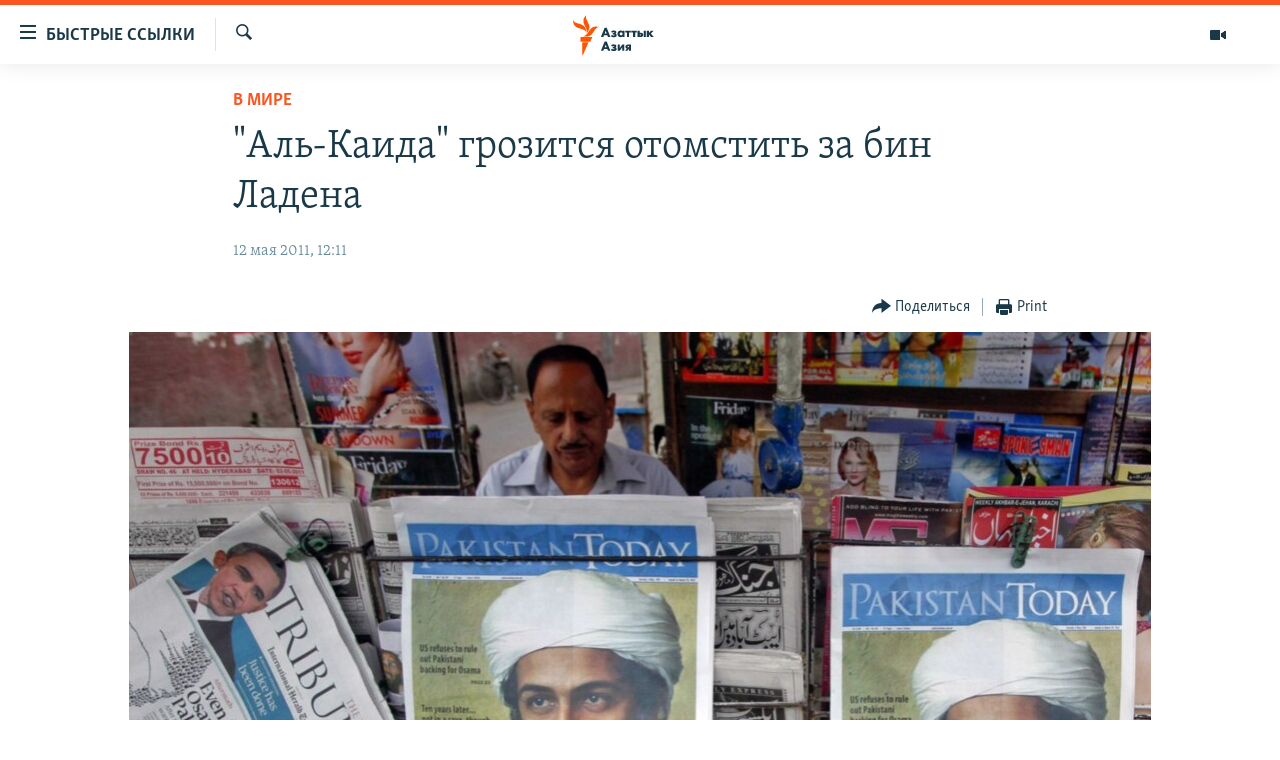

--- FILE ---
content_type: text/html; charset=utf-8
request_url: https://www.azattyqasia.org/a/terrorist_al-qaida_tajik/24098845.html
body_size: 14673
content:

<!DOCTYPE html>
<html lang="ru" dir="ltr" class="no-js">
<head>
        <link rel="stylesheet" href="/Content/responsive/RFE/ru-KZ/RFE-ru-KZ.css?&amp;av=0.0.0.0&amp;cb=374">
<script src="https://tags.azattyq.org/rferl-pangea/prod/utag.sync.js"></script><script type='text/javascript' src='https://www.youtube.com/iframe_api' async></script>            <link rel="manifest" href="/manifest.json">
    <script type="text/javascript">
        //a general 'js' detection, must be on top level in <head>, due to CSS performance
        document.documentElement.className = "js";
        var cacheBuster = "374";
        var appBaseUrl = "/";
        var imgEnhancerBreakpoints = [0, 144, 256, 408, 650, 1023, 1597];
        var isLoggingEnabled = false;
        var isPreviewPage = false;
        var isLivePreviewPage = false;

        if (!isPreviewPage) {
            window.RFE = window.RFE || {};
            window.RFE.cacheEnabledByParam = window.location.href.indexOf('nocache=1') === -1;

            const url = new URL(window.location.href);
            const params = new URLSearchParams(url.search);

            // Remove the 'nocache' parameter
            params.delete('nocache');

            // Update the URL without the 'nocache' parameter
            url.search = params.toString();
            window.history.replaceState(null, '', url.toString());
        } else {
            window.addEventListener('load', function() {
                const links = window.document.links;
                for (let i = 0; i < links.length; i++) {
                    links[i].href = '#';
                    links[i].target = '_self';
                }
             })
        }

        // Iframe & Embed detection
        var embedProperties = {};

        try {
            // Reliable way to check if we are in an iframe.
            var isIframe = window.self !== window.top;
            embedProperties.is_iframe = isIframe;

            if (!isIframe) {
                embedProperties.embed_context = "main";
            } else {
                // We are in an iframe. Let's try to access the parent.
                // This access will only fail with strict cross-origin (without document.domain).
                var parentLocation = window.top.location;

                // The access succeeded. Now we explicitly compare the hostname.
                if (window.location.hostname === parentLocation.hostname) {
                    embedProperties.embed_context = "embed_self";
                } else {
                    // Hostname is different (e.g. different subdomain with document.domain)
                    embedProperties.embed_context = "embed_cross";
                }

                // Since the access works, we can safely get the details.
                embedProperties.url_parent = parentLocation.href;
                embedProperties.title_parent = window.top.document.title;
            }
        } catch (err) {
            // We are in an iframe, and an error occurred, probably due to cross-origin restrictions.
            embedProperties.is_iframe = true;
            embedProperties.embed_context = "embed_cross";

            // We cannot access the properties of window.top.
            // `document.referrer` can sometimes provide the URL of the parent page.
            // It is not 100% reliable, but it is the best we can do in this situation.
            embedProperties.url_parent = document.referrer || null;
            embedProperties.title_parent = null; // We can't get to the title in a cross-origin scenario.
        }

var pwaEnabled = true;        var swCacheDisabled;
    </script>
    <meta charset="utf-8" />

            <title>&quot;&#x410;&#x43B;&#x44C;-&#x41A;&#x430;&#x438;&#x434;&#x430;&quot; &#x433;&#x440;&#x43E;&#x437;&#x438;&#x442;&#x441;&#x44F; &#x43E;&#x442;&#x43E;&#x43C;&#x441;&#x442;&#x438;&#x442;&#x44C; &#x437;&#x430; &#x431;&#x438;&#x43D; &#x41B;&#x430;&#x434;&#x435;&#x43D;&#x430; </title>
            <meta name="description" content="&quot;&#x410;&#x43B;&#x44C;-&#x41A;&#x430;&#x438;&#x434;&#x430;&quot; &#x432;&#x44B;&#x441;&#x442;&#x443;&#x43F;&#x438;&#x43B;&#x430; 11 &#x43C;&#x430;&#x44F; &#x441; &#x43E;&#x447;&#x435;&#x440;&#x435;&#x434;&#x43D;&#x44B;&#x43C;&#x438; &#x443;&#x433;&#x440;&#x43E;&#x437;&#x430;&#x43C;&#x438; &#x432; &#x430;&#x434;&#x440;&#x435;&#x441; &#x421;&#x428;&#x410;. &#x41D;&#x43E; &#x43E;&#x43D;&#x438; &#x43D;&#x435; &#x441;&#x43B;&#x438;&#x448;&#x43A;&#x43E;&#x43C; &#x43D;&#x430;&#x43F;&#x443;&#x433;&#x430;&#x43B;&#x438; &#x430;&#x43C;&#x435;&#x440;&#x438;&#x43A;&#x430;&#x43D;&#x446;&#x435;&#x432;." />
                <meta name="keywords" content="В мире, египет, аль-каида, сша, террорист, бин ладен, Братья-мусульмане, гиндукуш" />
    <meta name="viewport" content="width=device-width, initial-scale=1.0" />


    <meta http-equiv="X-UA-Compatible" content="IE=edge" />

<meta name="robots" content="max-image-preview:large"><meta name="yandex-verification" content="b4983b94636388c5" />

        <link href="https://www.azattyqasia.org/a/terrorist_al-qaida_tajik/24098845.html" rel="canonical" />

        <meta name="apple-mobile-web-app-title" content="&#x420;&#x430;&#x434;&#x438;&#x43E; &#xAB;&#x421;&#x432;&#x43E;&#x431;&#x43E;&#x434;&#x43D;&#x430;&#x44F; &#x415;&#x432;&#x440;&#x43E;&#x43F;&#x430;&#xBB;/&#x420;&#x430;&#x434;&#x438;&#x43E; &#xAB;&#x421;&#x432;&#x43E;&#x431;&#x43E;&#x434;&#x430;&#xBB;" />
        <meta name="apple-mobile-web-app-status-bar-style" content="black" />
            <meta name="apple-itunes-app" content="app-id=475986784, app-argument=//24098845.ltr" />
<meta content="&quot;&#x410;&#x43B;&#x44C;-&#x41A;&#x430;&#x438;&#x434;&#x430;&quot; &#x433;&#x440;&#x43E;&#x437;&#x438;&#x442;&#x441;&#x44F; &#x43E;&#x442;&#x43E;&#x43C;&#x441;&#x442;&#x438;&#x442;&#x44C; &#x437;&#x430; &#x431;&#x438;&#x43D; &#x41B;&#x430;&#x434;&#x435;&#x43D;&#x430; " property="og:title"></meta>
<meta content="&quot;&#x410;&#x43B;&#x44C;-&#x41A;&#x430;&#x438;&#x434;&#x430;&quot; &#x432;&#x44B;&#x441;&#x442;&#x443;&#x43F;&#x438;&#x43B;&#x430; 11 &#x43C;&#x430;&#x44F; &#x441; &#x43E;&#x447;&#x435;&#x440;&#x435;&#x434;&#x43D;&#x44B;&#x43C;&#x438; &#x443;&#x433;&#x440;&#x43E;&#x437;&#x430;&#x43C;&#x438; &#x432; &#x430;&#x434;&#x440;&#x435;&#x441; &#x421;&#x428;&#x410;. &#x41D;&#x43E; &#x43E;&#x43D;&#x438; &#x43D;&#x435; &#x441;&#x43B;&#x438;&#x448;&#x43A;&#x43E;&#x43C; &#x43D;&#x430;&#x43F;&#x443;&#x433;&#x430;&#x43B;&#x438; &#x430;&#x43C;&#x435;&#x440;&#x438;&#x43A;&#x430;&#x43D;&#x446;&#x435;&#x432;." property="og:description"></meta>
<meta content="article" property="og:type"></meta>
<meta content="https://www.azattyqasia.org/a/terrorist_al-qaida_tajik/24098845.html" property="og:url"></meta>
<meta content="&#x420;&#x430;&#x434;&#x438;&#x43E; &#x410;&#x437;&#x430;&#x442;&#x442;&#x44B;&#x43A;" property="og:site_name"></meta>
<meta content="https://www.facebook.com/RadioAzattyq" property="article:publisher"></meta>
<meta content="https://gdb.rferl.org/1e1ae769-5513-47a6-83f1-5ff30e711261_w1200_h630.jpg" property="og:image"></meta>
<meta content="1200" property="og:image:width"></meta>
<meta content="630" property="og:image:height"></meta>
<meta content="137980759673857" property="fb:app_id"></meta>
<meta content="summary_large_image" name="twitter:card"></meta>
<meta content="@Radio_Azattyk" name="twitter:site"></meta>
<meta content="https://gdb.rferl.org/1e1ae769-5513-47a6-83f1-5ff30e711261_w1200_h630.jpg" name="twitter:image"></meta>
<meta content="&quot;&#x410;&#x43B;&#x44C;-&#x41A;&#x430;&#x438;&#x434;&#x430;&quot; &#x433;&#x440;&#x43E;&#x437;&#x438;&#x442;&#x441;&#x44F; &#x43E;&#x442;&#x43E;&#x43C;&#x441;&#x442;&#x438;&#x442;&#x44C; &#x437;&#x430; &#x431;&#x438;&#x43D; &#x41B;&#x430;&#x434;&#x435;&#x43D;&#x430; " name="twitter:title"></meta>
<meta content="&quot;&#x410;&#x43B;&#x44C;-&#x41A;&#x430;&#x438;&#x434;&#x430;&quot; &#x432;&#x44B;&#x441;&#x442;&#x443;&#x43F;&#x438;&#x43B;&#x430; 11 &#x43C;&#x430;&#x44F; &#x441; &#x43E;&#x447;&#x435;&#x440;&#x435;&#x434;&#x43D;&#x44B;&#x43C;&#x438; &#x443;&#x433;&#x440;&#x43E;&#x437;&#x430;&#x43C;&#x438; &#x432; &#x430;&#x434;&#x440;&#x435;&#x441; &#x421;&#x428;&#x410;. &#x41D;&#x43E; &#x43E;&#x43D;&#x438; &#x43D;&#x435; &#x441;&#x43B;&#x438;&#x448;&#x43A;&#x43E;&#x43C; &#x43D;&#x430;&#x43F;&#x443;&#x433;&#x430;&#x43B;&#x438; &#x430;&#x43C;&#x435;&#x440;&#x438;&#x43A;&#x430;&#x43D;&#x446;&#x435;&#x432;." name="twitter:description"></meta>
                    <link rel="amphtml" href="https://www.azattyqasia.org/amp/terrorist_al-qaida_tajik/24098845.html" />
<script type="application/ld+json">{"articleSection":"В мире","isAccessibleForFree":true,"headline":"\u0022Аль-Каида\u0022 грозится отомстить за бин Ладена ","inLanguage":"ru-KZ","keywords":"В мире, египет, аль-каида, сша, террорист, бин ладен, Братья-мусульмане, гиндукуш","author":{"@type":"Person","name":"Автор"},"datePublished":"2011-05-12 07:11:00Z","dateModified":"2011-05-12 07:16:33Z","publisher":{"logo":{"width":512,"height":220,"@type":"ImageObject","url":"https://www.azattyqasia.org/Content/responsive/RFE/ru-KZ/img/logo.png"},"@type":"NewsMediaOrganization","url":"https://www.azattyqasia.org","sameAs":["https://facebook.com/RadioAzattyq","https://twitter.com/RadioAzattyq","https://www.youtube.com/user/AzattyqRadio","https://www.instagram.com/azattyq","https://t.me/RadioAzattyq"],"name":"Радио Азаттык","alternateName":""},"@context":"https://schema.org","@type":"NewsArticle","mainEntityOfPage":"https://www.azattyqasia.org/a/terrorist_al-qaida_tajik/24098845.html","url":"https://www.azattyqasia.org/a/terrorist_al-qaida_tajik/24098845.html","description":"\u0022Аль-Каида\u0022 выступила 11 мая с очередными угрозами в адрес США. Но они не слишком напугали американцев.","image":{"width":1080,"height":608,"@type":"ImageObject","url":"https://gdb.rferl.org/1e1ae769-5513-47a6-83f1-5ff30e711261_w1080_h608.jpg"},"name":"\u0022Аль-Каида\u0022 грозится отомстить за бин Ладена "}</script>
    <script src="/Scripts/responsive/infographics.bundle.min.js?&amp;av=0.0.0.0&amp;cb=374"></script>
        <script src="/Scripts/responsive/dollardom.min.js?&amp;av=0.0.0.0&amp;cb=374"></script>
        <script src="/Scripts/responsive/modules/commons.js?&amp;av=0.0.0.0&amp;cb=374"></script>
        <script src="/Scripts/responsive/modules/app_code.js?&amp;av=0.0.0.0&amp;cb=374"></script>

        <link rel="icon" type="image/svg+xml" href="/Content/responsive/RFE/img/webApp/favicon.svg" />
        <link rel="alternate icon" href="/Content/responsive/RFE/img/webApp/favicon.ico" />
            <link rel="mask-icon" color="#ea6903" href="/Content/responsive/RFE/img/webApp/favicon_safari.svg" />
        <link rel="apple-touch-icon" sizes="152x152" href="/Content/responsive/RFE/img/webApp/ico-152x152.png" />
        <link rel="apple-touch-icon" sizes="144x144" href="/Content/responsive/RFE/img/webApp/ico-144x144.png" />
        <link rel="apple-touch-icon" sizes="114x114" href="/Content/responsive/RFE/img/webApp/ico-114x114.png" />
        <link rel="apple-touch-icon" sizes="72x72" href="/Content/responsive/RFE/img/webApp/ico-72x72.png" />
        <link rel="apple-touch-icon-precomposed" href="/Content/responsive/RFE/img/webApp/ico-57x57.png" />
        <link rel="icon" sizes="192x192" href="/Content/responsive/RFE/img/webApp/ico-192x192.png" />
        <link rel="icon" sizes="128x128" href="/Content/responsive/RFE/img/webApp/ico-128x128.png" />
        <meta name="msapplication-TileColor" content="#ffffff" />
        <meta name="msapplication-TileImage" content="/Content/responsive/RFE/img/webApp/ico-144x144.png" />
                <link rel="preload" href="/Content/responsive/fonts/Skolar-Lt_Cyrl_v2.4.woff" type="font/woff" as="font" crossorigin="anonymous" />
    <link rel="alternate" type="application/rss+xml" title="RFE/RL - Top Stories [RSS]" href="/api/" />
    <link rel="sitemap" type="application/rss+xml" href="/sitemap.xml" />
    
    



        <script type="text/javascript" >
            var analyticsData = Object.assign(embedProperties, {url:"https://www.azattyqasia.org/a/terrorist_al-qaida_tajik/24098845.html",property_id:"418",article_uid:"24098845",page_title:"\"Аль-Каида\" грозится отомстить за бин Ладена ",page_type:"article",content_type:"article",subcontent_type:"article",last_modified:"2011-05-12 07:16:33Z",pub_datetime:"2011-05-12 07:11:00Z",section:"в мире",english_section:"kz-rus-world",byline:"",categories:"kz-rus-world",tags:"египет;аль-каида;сша;террорист;бин ладен;братья-мусульмане;гиндукуш",domain:"www.azattyqasia.org",language:"Russian",language_service:"RFERL Kazakh",platform:"web",copied:"no",copied_article:"",copied_title:"",runs_js:"Yes",cms_release:"8.45.0.0.374",enviro_type:"prod",slug:"terrorist_al-qaida_tajik",entity:"RFE",short_language_service:"KAZ",platform_short:"W",page_name:"\"Аль-Каида\" грозится отомстить за бин Ладена "});
            // Push Analytics data as GTM message (without "event" attribute and before GTM initialization)
            window.dataLayer = window.dataLayer || [];
            window.dataLayer.push(analyticsData);
        </script>
        <script type="text/javascript" data-cookiecategory="analytics">
            var gtmEventObject = {event: 'page_meta_ready'};window.dataLayer = window.dataLayer || [];window.dataLayer.push(gtmEventObject);
            var renderGtm = "true";
            if (renderGtm === "true") {
                (function(w,d,s,l,i){w[l]=w[l]||[];w[l].push({'gtm.start':new Date().getTime(),event:'gtm.js'});var f=d.getElementsByTagName(s)[0],j=d.createElement(s),dl=l!='dataLayer'?'&l='+l:'';j.async=true;j.src='//www.googletagmanager.com/gtm.js?id='+i+dl;f.parentNode.insertBefore(j,f);})(window,document,'script','dataLayer','GTM-WXZBPZ');
            }
        </script>
</head>
<body class=" nav-no-loaded cc_theme pg-article pg-article--single-column print-lay-article use-sticky-share nojs-images ">
<noscript><iframe src="https://www.googletagmanager.com/ns.html?id=GTM-WXZBPZ" height="0" width="0" style="display:none;visibility:hidden"></iframe></noscript>        <!--Analytics tag js version start-->
            <script type="text/javascript" data-cookiecategory="analytics">
                var utag_data = Object.assign({}, analyticsData, {pub_year:"2011",pub_month:"05",pub_day:"12",pub_hour:"07",pub_weekday:"Thursday"});
if(typeof(TealiumTagFrom)==='function' && typeof(TealiumTagSearchKeyword)==='function') {
var utag_from=TealiumTagFrom();var utag_searchKeyword=TealiumTagSearchKeyword();
if(utag_searchKeyword!=null && utag_searchKeyword!=='' && utag_data["search_keyword"]==null) utag_data["search_keyword"]=utag_searchKeyword;if(utag_from!=null && utag_from!=='') utag_data["from"]=TealiumTagFrom();}
                if(window.top!== window.self&&utag_data.page_type==="snippet"){utag_data.page_type = 'iframe';}
                try{if(window.top!==window.self&&window.self.location.hostname===window.top.location.hostname){utag_data.platform = 'self-embed';utag_data.platform_short = 'se';}}catch(e){if(window.top!==window.self&&window.self.location.search.includes("platformType=self-embed")){utag_data.platform = 'cross-promo';utag_data.platform_short = 'cp';}}
                (function(a,b,c,d){    a="https://tags.azattyq.org/rferl-pangea/prod/utag.js";    b=document;c="script";d=b.createElement(c);d.src=a;d.type="text/java"+c;d.async=true;    a=b.getElementsByTagName(c)[0];a.parentNode.insertBefore(d,a);    })();
            </script>
        <!--Analytics tag js version end-->
<!-- Analytics tag management NoScript -->
<noscript>
<img style="position: absolute; border: none;" src="https://ssc.azattyq.org/b/ss/bbgprod,bbgentityrferl/1/G.4--NS/669476195?pageName=rfe%3akaz%3aw%3aarticle%3a%22%d0%90%d0%bb%d1%8c-%d0%9a%d0%b0%d0%b8%d0%b4%d0%b0%22%20%d0%b3%d1%80%d0%be%d0%b7%d0%b8%d1%82%d1%81%d1%8f%20%d0%be%d1%82%d0%be%d0%bc%d1%81%d1%82%d0%b8%d1%82%d1%8c%20%d0%b7%d0%b0%20%d0%b1%d0%b8%d0%bd%20%d0%9b%d0%b0%d0%b4%d0%b5%d0%bd%d0%b0%20&amp;c6=%22%d0%90%d0%bb%d1%8c-%d0%9a%d0%b0%d0%b8%d0%b4%d0%b0%22%20%d0%b3%d1%80%d0%be%d0%b7%d0%b8%d1%82%d1%81%d1%8f%20%d0%be%d1%82%d0%be%d0%bc%d1%81%d1%82%d0%b8%d1%82%d1%8c%20%d0%b7%d0%b0%20%d0%b1%d0%b8%d0%bd%20%d0%9b%d0%b0%d0%b4%d0%b5%d0%bd%d0%b0%20&amp;v36=8.45.0.0.374&amp;v6=D=c6&amp;g=https%3a%2f%2fwww.azattyqasia.org%2fa%2fterrorist_al-qaida_tajik%2f24098845.html&amp;c1=D=g&amp;v1=D=g&amp;events=event1,event52&amp;c16=rferl%20kazakh&amp;v16=D=c16&amp;c5=kz-rus-world&amp;v5=D=c5&amp;ch=%d0%92%20%d0%bc%d0%b8%d1%80%d0%b5&amp;c15=russian&amp;v15=D=c15&amp;c4=article&amp;v4=D=c4&amp;c14=24098845&amp;v14=D=c14&amp;v20=no&amp;c17=web&amp;v17=D=c17&amp;mcorgid=518abc7455e462b97f000101%40adobeorg&amp;server=www.azattyqasia.org&amp;pageType=D=c4&amp;ns=bbg&amp;v29=D=server&amp;v25=rfe&amp;v30=418&amp;v105=D=User-Agent " alt="analytics" width="1" height="1" /></noscript>
<!-- End of Analytics tag management NoScript -->


        <!--*** Accessibility links - For ScreenReaders only ***-->
        <section>
            <div class="sr-only">
                <h2>&#x414;&#x43E;&#x441;&#x442;&#x443;&#x43F;&#x43D;&#x43E;&#x441;&#x442;&#x44C; &#x441;&#x441;&#x44B;&#x43B;&#x43E;&#x43A;</h2>
                <ul>
                    <li><a href="#content" data-disable-smooth-scroll="1">&#x412;&#x435;&#x440;&#x43D;&#x443;&#x442;&#x44C;&#x441;&#x44F; &#x43A; &#x43E;&#x441;&#x43D;&#x43E;&#x432;&#x43D;&#x43E;&#x43C;&#x443; &#x441;&#x43E;&#x434;&#x435;&#x440;&#x436;&#x430;&#x43D;&#x438;&#x44E;</a></li>
                    <li><a href="#navigation" data-disable-smooth-scroll="1">&#x412;&#x435;&#x440;&#x43D;&#x443;&#x442;&#x441;&#x44F; &#x43A; &#x433;&#x43B;&#x430;&#x432;&#x43D;&#x43E;&#x439; &#x43D;&#x430;&#x432;&#x438;&#x433;&#x430;&#x446;&#x438;&#x438;</a></li>
                    <li><a href="#txtHeaderSearch" data-disable-smooth-scroll="1">&#x412;&#x435;&#x440;&#x43D;&#x443;&#x442;&#x441;&#x44F; &#x43A; &#x43F;&#x43E;&#x438;&#x441;&#x43A;&#x443;</a></li>
                </ul>
            </div>
        </section>
    




<div dir="ltr">
    <div id="page">
            <aside>

<div class="c-lightbox overlay-modal">
    <div class="c-lightbox__intro">
        <h2 class="c-lightbox__intro-title"></h2>
        <button class="btn btn--rounded c-lightbox__btn c-lightbox__intro-next" title="&#x421;&#x43B;&#x435;&#x434;&#x443;&#x44E;&#x449;&#x438;&#x439;">
            <span class="ico ico--rounded ico-chevron-forward"></span>
            <span class="sr-only">&#x421;&#x43B;&#x435;&#x434;&#x443;&#x44E;&#x449;&#x438;&#x439;</span>
        </button>
    </div>
    <div class="c-lightbox__nav">
        <button class="btn btn--rounded c-lightbox__btn c-lightbox__btn--close" title="&#x417;&#x430;&#x43A;&#x440;&#x44B;&#x442;&#x44C;">
            <span class="ico ico--rounded ico-close"></span>
            <span class="sr-only">&#x417;&#x430;&#x43A;&#x440;&#x44B;&#x442;&#x44C;</span>
        </button>
        <button class="btn btn--rounded c-lightbox__btn c-lightbox__btn--prev" title="&#x41F;&#x440;&#x435;&#x434;&#x44B;&#x434;&#x443;&#x449;&#x438;&#x439;">
            <span class="ico ico--rounded ico-chevron-backward"></span>
            <span class="sr-only">&#x41F;&#x440;&#x435;&#x434;&#x44B;&#x434;&#x443;&#x449;&#x438;&#x439;</span>
        </button>
        <button class="btn btn--rounded c-lightbox__btn c-lightbox__btn--next" title="&#x421;&#x43B;&#x435;&#x434;&#x443;&#x44E;&#x449;&#x438;&#x439;">
            <span class="ico ico--rounded ico-chevron-forward"></span>
            <span class="sr-only">&#x421;&#x43B;&#x435;&#x434;&#x443;&#x44E;&#x449;&#x438;&#x439;</span>
        </button>
    </div>
    <div class="c-lightbox__content-wrap">
        <figure class="c-lightbox__content">
            <span class="c-spinner c-spinner--lightbox">
                <img src="/Content/responsive/img/player-spinner.png"
                     alt="please wait"
                     title="please wait" />
            </span>
            <div class="c-lightbox__img">
                <div class="thumb">
                    <img src="" alt="" />
                </div>
            </div>
            <figcaption>
                <div class="c-lightbox__info c-lightbox__info--foot">
                    <span class="c-lightbox__counter"></span>
                    <span class="caption c-lightbox__caption"></span>
                </div>
            </figcaption>
        </figure>
    </div>
    <div class="hidden">
        <div class="content-advisory__box content-advisory__box--lightbox">
            <span class="content-advisory__box-text">&#x42D;&#x442;&#x430; &#x444;&#x43E;&#x442;&#x43E;&#x433;&#x440;&#x430;&#x444;&#x438;&#x44F; &#x441;&#x43E;&#x434;&#x435;&#x440;&#x436;&#x438;&#x442; &#x43A;&#x43E;&#x43D;&#x442;&#x435;&#x43D;&#x442;, &#x43A;&#x43E;&#x442;&#x43E;&#x440;&#x44B;&#x439; &#x43C;&#x43E;&#x436;&#x435;&#x442; &#x43F;&#x43E;&#x43A;&#x430;&#x437;&#x430;&#x442;&#x44C;&#x441;&#x44F; &#x43E;&#x441;&#x43A;&#x43E;&#x440;&#x431;&#x438;&#x442;&#x435;&#x43B;&#x44C;&#x43D;&#x44B;&#x43C; &#x438;&#x43B;&#x438; &#x43D;&#x435;&#x434;&#x43E;&#x43F;&#x443;&#x441;&#x442;&#x438;&#x43C;&#x44B;&#x43C;.</span>
            <button class="btn btn--transparent content-advisory__box-btn m-t-md" value="text" type="button">
                <span class="btn__text">
                    &#x41A;&#x43B;&#x438;&#x43A;&#x43D;&#x438;&#x442;&#x435;, &#x447;&#x442;&#x43E;&#x431;&#x44B; &#x43F;&#x43E;&#x441;&#x43C;&#x43E;&#x442;&#x440;&#x435;&#x442;&#x44C;
                </span>
            </button>
        </div>
    </div>
</div>

<div class="print-dialogue">
    <div class="container">
        <h3 class="print-dialogue__title section-head">Print Options:</h3>
        <div class="print-dialogue__opts">
            <ul class="print-dialogue__opt-group">
                <li class="form__group form__group--checkbox">
                    <input class="form__check " id="checkboxImages" name="checkboxImages" type="checkbox" checked="checked" />
                    <label for="checkboxImages" class="form__label m-t-md">Images</label>
                </li>
                <li class="form__group form__group--checkbox">
                    <input class="form__check " id="checkboxMultimedia" name="checkboxMultimedia" type="checkbox" checked="checked" />
                    <label for="checkboxMultimedia" class="form__label m-t-md">Multimedia</label>
                </li>
            </ul>
            <ul class="print-dialogue__opt-group">
                <li class="form__group form__group--checkbox">
                    <input class="form__check " id="checkboxEmbedded" name="checkboxEmbedded" type="checkbox" checked="checked" />
                    <label for="checkboxEmbedded" class="form__label m-t-md">Embedded Content</label>
                </li>
                <li class="form__group form__group--checkbox">
                    <input class="form__check " id="checkboxComments" name="checkboxComments" type="checkbox" />
                    <label for="checkboxComments" class="form__label m-t-md"> Comments</label>
                </li>
            </ul>
        </div>
        <div class="print-dialogue__buttons">
            <button class="btn  btn--secondary close-button" type="button" title="Cancel">
                <span class="btn__text ">Cancel</span>
            </button>
            <button class="btn  btn-cust-print m-l-sm" type="button" title="Print">
                <span class="btn__text ">Print</span>
            </button>
        </div>
    </div>
</div>                
<div class="ctc-message pos-fix">
    <div class="ctc-message__inner">Link has been copied to clipboard</div>
</div>
            </aside>

<div class="hdr-20 hdr-20--big">
    <div class="hdr-20__inner">
        <div class="hdr-20__max pos-rel">
            <div class="hdr-20__side hdr-20__side--primary d-flex">
                <label data-for="main-menu-ctrl" data-switcher-trigger="true" data-switch-target="main-menu-ctrl" class="burger hdr-trigger pos-rel trans-trigger" data-trans-evt="click" data-trans-id="menu">
                    <span class="ico ico-close hdr-trigger__ico hdr-trigger__ico--close burger__ico burger__ico--close"></span>
                    <span class="ico ico-menu hdr-trigger__ico hdr-trigger__ico--open burger__ico burger__ico--open"></span>
                        <span class="burger__label">&#x411;&#x44B;&#x441;&#x442;&#x440;&#x44B;&#x435; &#x441;&#x441;&#x44B;&#x43B;&#x43A;&#x438;</span>
                </label>
                <div class="menu-pnl pos-fix trans-target" data-switch-target="main-menu-ctrl" data-trans-id="menu">
                    <div class="menu-pnl__inner">
                        <nav class="main-nav menu-pnl__item menu-pnl__item--first">
                            <ul class="main-nav__list accordeon" data-analytics-tales="false" data-promo-name="link" data-location-name="nav,secnav">
                                

        <li class="main-nav__item accordeon__item" data-switch-target="menu-item-598">
            <label class="main-nav__item-name main-nav__item-name--label accordeon__control-label" data-switcher-trigger="true" data-for="menu-item-598">
                &#x426;&#x435;&#x43D;&#x442;&#x440;&#x430;&#x43B;&#x44C;&#x43D;&#x430;&#x44F; &#x410;&#x437;&#x438;&#x44F;
                <span class="ico ico-chevron-down main-nav__chev"></span>
            </label>
            <div class="main-nav__sub-list">
                
    <a class="main-nav__item-name main-nav__item-name--link main-nav__item-name--sub" href="/p/6951.html" title="&#x41A;&#x430;&#x437;&#x430;&#x445;&#x441;&#x442;&#x430;&#x43D;" data-item-name="kazakhstan-rus" >&#x41A;&#x430;&#x437;&#x430;&#x445;&#x441;&#x442;&#x430;&#x43D;</a>

    <a class="main-nav__item-name main-nav__item-name--link main-nav__item-name--sub" href="/kyrgyzstan" title="&#x41A;&#x44B;&#x440;&#x433;&#x44B;&#x437;&#x441;&#x442;&#x430;&#x43D;" data-item-name="Kyrgyzstan-rus" >&#x41A;&#x44B;&#x440;&#x433;&#x44B;&#x437;&#x441;&#x442;&#x430;&#x43D;</a>

    <a class="main-nav__item-name main-nav__item-name--link main-nav__item-name--sub" href="/uzbekistan" title="&#x423;&#x437;&#x431;&#x435;&#x43A;&#x438;&#x441;&#x442;&#x430;&#x43D;" data-item-name="uzbekistan-rus" >&#x423;&#x437;&#x431;&#x435;&#x43A;&#x438;&#x441;&#x442;&#x430;&#x43D;</a>

    <a class="main-nav__item-name main-nav__item-name--link main-nav__item-name--sub" href="/tajikistan" title="&#x422;&#x430;&#x434;&#x436;&#x438;&#x43A;&#x438;&#x441;&#x442;&#x430;&#x43D;" data-item-name="tajikistan-rus" >&#x422;&#x430;&#x434;&#x436;&#x438;&#x43A;&#x438;&#x441;&#x442;&#x430;&#x43D;</a>

            </div>
        </li>

        <li class="main-nav__item">
            <a class="main-nav__item-name main-nav__item-name--link" href="/z/360" title="&#x41D;&#x43E;&#x432;&#x43E;&#x441;&#x442;&#x438;" data-item-name="news-azattyq" >&#x41D;&#x43E;&#x432;&#x43E;&#x441;&#x442;&#x438;</a>
        </li>

        <li class="main-nav__item">
            <a class="main-nav__item-name main-nav__item-name--link" href="/z/22747" title="&#x412;&#x43E;&#x439;&#x43D;&#x430; &#x432; &#x423;&#x43A;&#x440;&#x430;&#x438;&#x43D;&#x435;" data-item-name="war-in-ukraine" >&#x412;&#x43E;&#x439;&#x43D;&#x430; &#x432; &#x423;&#x43A;&#x440;&#x430;&#x438;&#x43D;&#x435;</a>
        </li>

        <li class="main-nav__item accordeon__item" data-switch-target="menu-item-4683">
            <label class="main-nav__item-name main-nav__item-name--label accordeon__control-label" data-switcher-trigger="true" data-for="menu-item-4683">
                &#x41D;&#x430; &#x434;&#x440;&#x443;&#x433;&#x438;&#x445; &#x44F;&#x437;&#x44B;&#x43A;&#x430;&#x445;
                <span class="ico ico-chevron-down main-nav__chev"></span>
            </label>
            <div class="main-nav__sub-list">
                
    <a class="main-nav__item-name main-nav__item-name--link main-nav__item-name--sub" href="https://www.azattyq.org/" title="&#x49A;&#x430;&#x437;&#x430;&#x49B;&#x448;&#x430;"  target="_blank" rel="noopener">&#x49A;&#x430;&#x437;&#x430;&#x49B;&#x448;&#x430;</a>

    <a class="main-nav__item-name main-nav__item-name--link main-nav__item-name--sub" href="https://www.azattyk.org/" title="&#x41A;&#x44B;&#x440;&#x433;&#x44B;&#x437;&#x447;&#x430;"  target="_blank" rel="noopener">&#x41A;&#x44B;&#x440;&#x433;&#x44B;&#x437;&#x447;&#x430;</a>

    <a class="main-nav__item-name main-nav__item-name--link main-nav__item-name--sub" href="https://www.ozodlik.org/" title="&#x40E;&#x437;&#x431;&#x435;&#x43A;&#x447;&#x430;"  target="_blank" rel="noopener">&#x40E;&#x437;&#x431;&#x435;&#x43A;&#x447;&#x430;</a>

    <a class="main-nav__item-name main-nav__item-name--link main-nav__item-name--sub" href="https://www.ozodi.org/" title="&#x422;&#x43E;&#x4B7;&#x438;&#x43A;&#x4E3;"  target="_blank" rel="noopener">&#x422;&#x43E;&#x4B7;&#x438;&#x43A;&#x4E3;</a>

    <a class="main-nav__item-name main-nav__item-name--link main-nav__item-name--sub" href="https://www.azathabar.com/" title="T&#xFC;rkmen&#xE7;e"  target="_blank" rel="noopener">T&#xFC;rkmen&#xE7;e</a>

            </div>
        </li>



                            </ul>
                        </nav>
                        




                        
                            <div class="menu-pnl__item menu-pnl__item--social">
                                    <h5 class="menu-pnl__sub-head">&#x41F;&#x43E;&#x434;&#x43F;&#x438;&#x448;&#x438;&#x442;&#x435;&#x441;&#x44C; &#x43D;&#x430; &#x43D;&#x430;&#x441; &#x432; &#x441;&#x43E;&#x446;&#x441;&#x435;&#x442;&#x44F;&#x445;</h5>

        <a href="https://facebook.com/RadioAzattyq" title="&#x410;&#x437;&#x430;&#x442;&#x442;&#x44B;&#x43A; &#x432; Facebook&#x27;e" data-analytics-text="follow_on_facebook" class="btn btn--rounded btn--social-inverted menu-pnl__btn js-social-btn btn-facebook"  target="_blank" rel="noopener">
            <span class="ico ico-facebook-alt ico--rounded"></span>
        </a>


        <a href="https://www.youtube.com/user/AzattyqRadio" title="&#x41D;&#x430;&#x448; Youtube-&#x43A;&#x430;&#x43D;&#x430;&#x43B;" data-analytics-text="follow_on_youtube" class="btn btn--rounded btn--social-inverted menu-pnl__btn js-social-btn btn-youtube"  target="_blank" rel="noopener">
            <span class="ico ico-youtube ico--rounded"></span>
        </a>


        <a href="https://twitter.com/RadioAzattyq" title="&#x410;&#x437;&#x430;&#x442;&#x442;&#x44B;&#x43A; &#x432; Twitter&#x27;e" data-analytics-text="follow_on_twitter" class="btn btn--rounded btn--social-inverted menu-pnl__btn js-social-btn btn-twitter"  target="_blank" rel="noopener">
            <span class="ico ico-twitter ico--rounded"></span>
        </a>


        <a href="https://www.instagram.com/azattyq" title="&#x410;&#x437;&#x430;&#x442;&#x442;&#x44B;&#x43A; &#x432; Instagram&#x27;&#x435;" data-analytics-text="follow_on_instagram" class="btn btn--rounded btn--social-inverted menu-pnl__btn js-social-btn btn-instagram"  target="_blank" rel="noopener">
            <span class="ico ico-instagram ico--rounded"></span>
        </a>


        <a href="https://t.me/RadioAzattyq" title="&#x410;&#x437;&#x430;&#x442;&#x442;&#x44B;&#x43A; &#x432; Telegram&#x27;&#x435;" data-analytics-text="follow_on_telegram" class="btn btn--rounded btn--social-inverted menu-pnl__btn js-social-btn btn-telegram"  target="_blank" rel="noopener">
            <span class="ico ico-telegram ico--rounded"></span>
        </a>

                            </div>
                            <div class="menu-pnl__item">
                                <a href="/navigation/allsites" class="menu-pnl__item-link">
                                    <span class="ico ico-languages "></span>
                                    &#x412;&#x441;&#x435; &#x441;&#x430;&#x439;&#x442;&#x44B; &#x420;&#x421;&#x415;/&#x420;&#x421;
                                </a>
                            </div>
                    </div>
                </div>
                <label data-for="top-search-ctrl" data-switcher-trigger="true" data-switch-target="top-search-ctrl" class="top-srch-trigger hdr-trigger">
                    <span class="ico ico-close hdr-trigger__ico hdr-trigger__ico--close top-srch-trigger__ico top-srch-trigger__ico--close"></span>
                    <span class="ico ico-search hdr-trigger__ico hdr-trigger__ico--open top-srch-trigger__ico top-srch-trigger__ico--open"></span>
                </label>
                <div class="srch-top srch-top--in-header" data-switch-target="top-search-ctrl">
                    <div class="container">
                        
<form action="/s" class="srch-top__form srch-top__form--in-header" id="form-topSearchHeader" method="get" role="search">    <label for="txtHeaderSearch" class="sr-only">&#x418;&#x441;&#x43A;&#x430;&#x442;&#x44C;</label>
    <input type="text" id="txtHeaderSearch" name="k" placeholder="&#x41F;&#x43E;&#x438;&#x441;&#x43A;" accesskey="s" value="" class="srch-top__input analyticstag-event" onkeydown="if (event.keyCode === 13) { FireAnalyticsTagEventOnSearch('search', $dom.get('#txtHeaderSearch')[0].value) }" />
    <button title="&#x418;&#x441;&#x43A;&#x430;&#x442;&#x44C;" type="submit" class="btn btn--top-srch analyticstag-event" onclick="FireAnalyticsTagEventOnSearch('search', $dom.get('#txtHeaderSearch')[0].value) ">
        <span class="ico ico-search"></span>
    </button>
</form>
                    </div>
                </div>
                <a href="/" class="main-logo-link">
                    <img src="/Content/responsive/RFE/ru-KZ/img/logo-compact.svg?cb=374" class="main-logo main-logo--comp" alt="site logo">
                        <img src="/Content/responsive/RFE/ru-KZ/img/logo.svg?cb=374" class="main-logo main-logo--big" alt="site logo">
                </a>
            </div>
            <div class="hdr-20__side hdr-20__side--secondary d-flex">
                

    <a href="/multimedia" title="&#x41C;&#x443;&#x43B;&#x44C;&#x442;&#x438;&#x43C;&#x435;&#x434;&#x438;&#x430;" class="hdr-20__secondary-item" data-item-name="video">
        
    <span class="ico ico-video hdr-20__secondary-icon"></span>

    </a>

    <a href="/s" title="&#x418;&#x441;&#x43A;&#x430;&#x442;&#x44C;" class="hdr-20__secondary-item hdr-20__secondary-item--search" data-item-name="search">
        
    <span class="ico ico-search hdr-20__secondary-icon hdr-20__secondary-icon--search"></span>

    </a>



                
                <div class="srch-bottom">
                    
<form action="/s" class="srch-bottom__form d-flex" id="form-bottomSearch" method="get" role="search">    <label for="txtSearch" class="sr-only">&#x418;&#x441;&#x43A;&#x430;&#x442;&#x44C;</label>
    <input type="search" id="txtSearch" name="k" placeholder="&#x41F;&#x43E;&#x438;&#x441;&#x43A;" accesskey="s" value="" class="srch-bottom__input analyticstag-event" onkeydown="if (event.keyCode === 13) { FireAnalyticsTagEventOnSearch('search', $dom.get('#txtSearch')[0].value) }" />
    <button title="&#x418;&#x441;&#x43A;&#x430;&#x442;&#x44C;" type="submit" class="btn btn--bottom-srch analyticstag-event" onclick="FireAnalyticsTagEventOnSearch('search', $dom.get('#txtSearch')[0].value) ">
        <span class="ico ico-search"></span>
    </button>
</form>
                </div>
            </div>
            <img src="/Content/responsive/RFE/ru-KZ/img/logo-print.gif?cb=374" class="logo-print" loading="lazy" alt="site logo">
            <img src="/Content/responsive/RFE/ru-KZ/img/logo-print_color.png?cb=374" class="logo-print logo-print--color" loading="lazy" alt="site logo">
        </div>
    </div>
</div>
    <script>
        if (document.body.className.indexOf('pg-home') > -1) {
            var nav2In = document.querySelector('.hdr-20__inner');
            var nav2Sec = document.querySelector('.hdr-20__side--secondary');
            var secStyle = window.getComputedStyle(nav2Sec);
            if (nav2In && window.pageYOffset < 150 && secStyle['position'] !== 'fixed') {
                nav2In.classList.add('hdr-20__inner--big')
            }
        }
    </script>



<div class="c-hlights c-hlights--breaking c-hlights--no-item" data-hlight-display="mobile,desktop">
    <div class="c-hlights__wrap container p-0">
        <div class="c-hlights__nav">
            <a role="button" href="#" title="&#x41F;&#x440;&#x435;&#x434;&#x44B;&#x434;&#x443;&#x449;&#x438;&#x439;">
                <span class="ico ico-chevron-backward m-0"></span>
                <span class="sr-only">&#x41F;&#x440;&#x435;&#x434;&#x44B;&#x434;&#x443;&#x449;&#x438;&#x439;</span>
            </a>
            <a role="button" href="#" title="&#x421;&#x43B;&#x435;&#x434;&#x443;&#x44E;&#x449;&#x438;&#x439;">
                <span class="ico ico-chevron-forward m-0"></span>
                <span class="sr-only">&#x421;&#x43B;&#x435;&#x434;&#x443;&#x44E;&#x449;&#x438;&#x439;</span>
            </a>
        </div>
        <span class="c-hlights__label">
            <span class="">&#x421;&#x440;&#x43E;&#x447;&#x43D;&#x44B;&#x435; &#x43D;&#x43E;&#x432;&#x43E;&#x441;&#x442;&#x438;:</span>
            <span class="switcher-trigger">
                <label data-for="more-less-1" data-switcher-trigger="true" class="switcher-trigger__label switcher-trigger__label--more p-b-0" title="&#x41F;&#x43E;&#x43A;&#x430;&#x437;&#x430;&#x442;&#x44C; &#x431;&#x43E;&#x43B;&#x44C;&#x448;&#x435;">
                    <span class="ico ico-chevron-down"></span>
                </label>
                <label data-for="more-less-1" data-switcher-trigger="true" class="switcher-trigger__label switcher-trigger__label--less p-b-0" title="&#x421;&#x43E;&#x43A;&#x440;&#x430;&#x442;&#x438;&#x442;&#x44C; &#x442;&#x435;&#x43A;&#x441;&#x442;">
                    <span class="ico ico-chevron-up"></span>
                </label>
            </span>
        </span>
        <ul class="c-hlights__items switcher-target" data-switch-target="more-less-1">
            
        </ul>
    </div>
</div>


        <div id="content">
            

    <main class="container">

    <div class="hdr-container">
        <div class="row">
            <div class="col-category col-xs-12 col-md-8 col-md-offset-2">


<div class="category js-category">
<a class="" href="/z/374">&#x412; &#x43C;&#x438;&#x440;&#x435;</a></div></div>
<div class="col-title col-xs-12 col-md-8 col-md-offset-2">

    <h1 class="title pg-title">
        &quot;&#x410;&#x43B;&#x44C;-&#x41A;&#x430;&#x438;&#x434;&#x430;&quot; &#x433;&#x440;&#x43E;&#x437;&#x438;&#x442;&#x441;&#x44F; &#x43E;&#x442;&#x43E;&#x43C;&#x441;&#x442;&#x438;&#x442;&#x44C; &#x437;&#x430; &#x431;&#x438;&#x43D; &#x41B;&#x430;&#x434;&#x435;&#x43D;&#x430; 
    </h1>
</div>
<div class="col-publishing-details col-xs-12 col-md-8 col-md-offset-2">

<div class="publishing-details ">
        <div class="published">
            <span class="date" >
                    <time pubdate="pubdate" datetime="2011-05-12T12:11:00&#x2B;05:00">
                        12 &#x43C;&#x430;&#x44F; 2011, 12:11
                    </time>
            </span>
        </div>
</div>


</div>
<div class="col-xs-12 col-md-8 col-md-offset-2">

<div class="col-article-tools pos-rel article-share">
        <div class="col-article-tools__end">
            
    <div class="share--box">
                <div class="sticky-share-container" style="display:none">
                    <div class="container">
                        <a href="https://www.azattyqasia.org" id="logo-sticky-share">&nbsp;</a>
                        <div class="pg-title pg-title--sticky-share">
                            &quot;&#x410;&#x43B;&#x44C;-&#x41A;&#x430;&#x438;&#x434;&#x430;&quot; &#x433;&#x440;&#x43E;&#x437;&#x438;&#x442;&#x441;&#x44F; &#x43E;&#x442;&#x43E;&#x43C;&#x441;&#x442;&#x438;&#x442;&#x44C; &#x437;&#x430; &#x431;&#x438;&#x43D; &#x41B;&#x430;&#x434;&#x435;&#x43D;&#x430; 
                        </div>
                        <div class="sticked-nav-actions">
                            <!--This part is for sticky navigation display-->
                            <p class="buttons link-content-sharing p-0 ">
                                <button class="btn btn--link btn-content-sharing p-t-0 " id="btnContentSharing" value="text" role="Button" type="" title="&#x43F;&#x43E;&#x434;&#x435;&#x43B;&#x438;&#x442;&#x44C;&#x441;&#x44F; &#x432; &#x434;&#x440;&#x443;&#x433;&#x438;&#x445; &#x441;&#x43E;&#x446;&#x441;&#x435;&#x442;&#x44F;&#x445;">
                                    <span class="ico ico-share ico--l"></span>
                                    <span class="btn__text ">
                                        &#x41F;&#x43E;&#x434;&#x435;&#x43B;&#x438;&#x442;&#x44C;&#x441;&#x44F;
                                    </span>
                                </button>
                            </p>
                            <aside class="content-sharing js-content-sharing js-content-sharing--apply-sticky  content-sharing--sticky" role="complementary" 
                                   data-share-url="https://www.azattyqasia.org/a/terrorist_al-qaida_tajik/24098845.html" data-share-title="&quot;&#x410;&#x43B;&#x44C;-&#x41A;&#x430;&#x438;&#x434;&#x430;&quot; &#x433;&#x440;&#x43E;&#x437;&#x438;&#x442;&#x441;&#x44F; &#x43E;&#x442;&#x43E;&#x43C;&#x441;&#x442;&#x438;&#x442;&#x44C; &#x437;&#x430; &#x431;&#x438;&#x43D; &#x41B;&#x430;&#x434;&#x435;&#x43D;&#x430; " data-share-text="&quot;&#x410;&#x43B;&#x44C;-&#x41A;&#x430;&#x438;&#x434;&#x430;&quot; &#x432;&#x44B;&#x441;&#x442;&#x443;&#x43F;&#x438;&#x43B;&#x430; 11 &#x43C;&#x430;&#x44F; &#x441; &#x43E;&#x447;&#x435;&#x440;&#x435;&#x434;&#x43D;&#x44B;&#x43C;&#x438; &#x443;&#x433;&#x440;&#x43E;&#x437;&#x430;&#x43C;&#x438; &#x432; &#x430;&#x434;&#x440;&#x435;&#x441; &#x421;&#x428;&#x410;. &#x41D;&#x43E; &#x43E;&#x43D;&#x438; &#x43D;&#x435; &#x441;&#x43B;&#x438;&#x448;&#x43A;&#x43E;&#x43C; &#x43D;&#x430;&#x43F;&#x443;&#x433;&#x430;&#x43B;&#x438; &#x430;&#x43C;&#x435;&#x440;&#x438;&#x43A;&#x430;&#x43D;&#x446;&#x435;&#x432;.">
                                <div class="content-sharing__popover">
                                    <h6 class="content-sharing__title">&#x41F;&#x43E;&#x434;&#x435;&#x43B;&#x438;&#x442;&#x44C;&#x441;&#x44F;</h6>
                                    <button href="#close" id="btnCloseSharing" class="btn btn--text-like content-sharing__close-btn">
                                        <span class="ico ico-close ico--l"></span>
                                    </button>
            <ul class="content-sharing__list">
                    <li class="content-sharing__item">
                            <div class="ctc ">
                                <input type="text" class="ctc__input" readonly="readonly">
                                <a href="" js-href="https://www.azattyqasia.org/a/terrorist_al-qaida_tajik/24098845.html" class="content-sharing__link ctc__button">
                                    <span class="ico ico-copy-link ico--rounded ico--s"></span>
                                        <span class="content-sharing__link-text">Copy link</span>
                                </a>
                            </div>
                    </li>
                    <li class="content-sharing__item">
        <a href="https://facebook.com/sharer.php?u=https%3a%2f%2fwww.azattyqasia.org%2fa%2fterrorist_al-qaida_tajik%2f24098845.html"
           data-analytics-text="share_on_facebook"
           title="Facebook" target="_blank"
           class="content-sharing__link  js-social-btn">
            <span class="ico ico-facebook ico--rounded ico--s"></span>
                <span class="content-sharing__link-text">Facebook</span>
        </a>
                    </li>
                    <li class="content-sharing__item">
        <a href="https://twitter.com/share?url=https%3a%2f%2fwww.azattyqasia.org%2fa%2fterrorist_al-qaida_tajik%2f24098845.html&amp;text=%22%d0%90%d0%bb%d1%8c-%d0%9a%d0%b0%d0%b8%d0%b4%d0%b0%22&#x2B;%d0%b3%d1%80%d0%be%d0%b7%d0%b8%d1%82%d1%81%d1%8f&#x2B;%d0%be%d1%82%d0%be%d0%bc%d1%81%d1%82%d0%b8%d1%82%d1%8c&#x2B;%d0%b7%d0%b0&#x2B;%d0%b1%d0%b8%d0%bd&#x2B;%d0%9b%d0%b0%d0%b4%d0%b5%d0%bd%d0%b0&#x2B;"
           data-analytics-text="share_on_twitter"
           title="X (Twitter)" target="_blank"
           class="content-sharing__link  js-social-btn">
            <span class="ico ico-twitter ico--rounded ico--s"></span>
                <span class="content-sharing__link-text">X (Twitter)</span>
        </a>
                    </li>
                    <li class="content-sharing__item visible-xs-inline-block visible-sm-inline-block">
        <a href="whatsapp://send?text=https%3a%2f%2fwww.azattyqasia.org%2fa%2fterrorist_al-qaida_tajik%2f24098845.html"
           data-analytics-text="share_on_whatsapp"
           title="WhatsApp" target="_blank"
           class="content-sharing__link  js-social-btn">
            <span class="ico ico-whatsapp ico--rounded ico--s"></span>
                <span class="content-sharing__link-text">WhatsApp</span>
        </a>
                    </li>
                    <li class="content-sharing__item">
        <a href="mailto:?body=https%3a%2f%2fwww.azattyqasia.org%2fa%2fterrorist_al-qaida_tajik%2f24098845.html&amp;subject=&quot;&#x410;&#x43B;&#x44C;-&#x41A;&#x430;&#x438;&#x434;&#x430;&quot; &#x433;&#x440;&#x43E;&#x437;&#x438;&#x442;&#x441;&#x44F; &#x43E;&#x442;&#x43E;&#x43C;&#x441;&#x442;&#x438;&#x442;&#x44C; &#x437;&#x430; &#x431;&#x438;&#x43D; &#x41B;&#x430;&#x434;&#x435;&#x43D;&#x430; "
           
           title="Email" 
           class="content-sharing__link ">
            <span class="ico ico-email ico--rounded ico--s"></span>
                <span class="content-sharing__link-text">Email</span>
        </a>
                    </li>

            </ul>
                                </div>
                            </aside>
                        </div>
                    </div>
                </div>
                <div class="links">
                        <p class="buttons link-content-sharing p-0 ">
                            <button class="btn btn--link btn-content-sharing p-t-0 " id="btnContentSharing" value="text" role="Button" type="" title="&#x43F;&#x43E;&#x434;&#x435;&#x43B;&#x438;&#x442;&#x44C;&#x441;&#x44F; &#x432; &#x434;&#x440;&#x443;&#x433;&#x438;&#x445; &#x441;&#x43E;&#x446;&#x441;&#x435;&#x442;&#x44F;&#x445;">
                                <span class="ico ico-share ico--l"></span>
                                <span class="btn__text ">
                                    &#x41F;&#x43E;&#x434;&#x435;&#x43B;&#x438;&#x442;&#x44C;&#x441;&#x44F;
                                </span>
                            </button>
                        </p>
                        <aside class="content-sharing js-content-sharing " role="complementary" 
                               data-share-url="https://www.azattyqasia.org/a/terrorist_al-qaida_tajik/24098845.html" data-share-title="&quot;&#x410;&#x43B;&#x44C;-&#x41A;&#x430;&#x438;&#x434;&#x430;&quot; &#x433;&#x440;&#x43E;&#x437;&#x438;&#x442;&#x441;&#x44F; &#x43E;&#x442;&#x43E;&#x43C;&#x441;&#x442;&#x438;&#x442;&#x44C; &#x437;&#x430; &#x431;&#x438;&#x43D; &#x41B;&#x430;&#x434;&#x435;&#x43D;&#x430; " data-share-text="&quot;&#x410;&#x43B;&#x44C;-&#x41A;&#x430;&#x438;&#x434;&#x430;&quot; &#x432;&#x44B;&#x441;&#x442;&#x443;&#x43F;&#x438;&#x43B;&#x430; 11 &#x43C;&#x430;&#x44F; &#x441; &#x43E;&#x447;&#x435;&#x440;&#x435;&#x434;&#x43D;&#x44B;&#x43C;&#x438; &#x443;&#x433;&#x440;&#x43E;&#x437;&#x430;&#x43C;&#x438; &#x432; &#x430;&#x434;&#x440;&#x435;&#x441; &#x421;&#x428;&#x410;. &#x41D;&#x43E; &#x43E;&#x43D;&#x438; &#x43D;&#x435; &#x441;&#x43B;&#x438;&#x448;&#x43A;&#x43E;&#x43C; &#x43D;&#x430;&#x43F;&#x443;&#x433;&#x430;&#x43B;&#x438; &#x430;&#x43C;&#x435;&#x440;&#x438;&#x43A;&#x430;&#x43D;&#x446;&#x435;&#x432;.">
                            <div class="content-sharing__popover">
                                <h6 class="content-sharing__title">&#x41F;&#x43E;&#x434;&#x435;&#x43B;&#x438;&#x442;&#x44C;&#x441;&#x44F;</h6>
                                <button href="#close" id="btnCloseSharing" class="btn btn--text-like content-sharing__close-btn">
                                    <span class="ico ico-close ico--l"></span>
                                </button>
            <ul class="content-sharing__list">
                    <li class="content-sharing__item">
                            <div class="ctc ">
                                <input type="text" class="ctc__input" readonly="readonly">
                                <a href="" js-href="https://www.azattyqasia.org/a/terrorist_al-qaida_tajik/24098845.html" class="content-sharing__link ctc__button">
                                    <span class="ico ico-copy-link ico--rounded ico--l"></span>
                                        <span class="content-sharing__link-text">Copy link</span>
                                </a>
                            </div>
                    </li>
                    <li class="content-sharing__item">
        <a href="https://facebook.com/sharer.php?u=https%3a%2f%2fwww.azattyqasia.org%2fa%2fterrorist_al-qaida_tajik%2f24098845.html"
           data-analytics-text="share_on_facebook"
           title="Facebook" target="_blank"
           class="content-sharing__link  js-social-btn">
            <span class="ico ico-facebook ico--rounded ico--l"></span>
                <span class="content-sharing__link-text">Facebook</span>
        </a>
                    </li>
                    <li class="content-sharing__item">
        <a href="https://twitter.com/share?url=https%3a%2f%2fwww.azattyqasia.org%2fa%2fterrorist_al-qaida_tajik%2f24098845.html&amp;text=%22%d0%90%d0%bb%d1%8c-%d0%9a%d0%b0%d0%b8%d0%b4%d0%b0%22&#x2B;%d0%b3%d1%80%d0%be%d0%b7%d0%b8%d1%82%d1%81%d1%8f&#x2B;%d0%be%d1%82%d0%be%d0%bc%d1%81%d1%82%d0%b8%d1%82%d1%8c&#x2B;%d0%b7%d0%b0&#x2B;%d0%b1%d0%b8%d0%bd&#x2B;%d0%9b%d0%b0%d0%b4%d0%b5%d0%bd%d0%b0&#x2B;"
           data-analytics-text="share_on_twitter"
           title="X (Twitter)" target="_blank"
           class="content-sharing__link  js-social-btn">
            <span class="ico ico-twitter ico--rounded ico--l"></span>
                <span class="content-sharing__link-text">X (Twitter)</span>
        </a>
                    </li>
                    <li class="content-sharing__item visible-xs-inline-block visible-sm-inline-block">
        <a href="whatsapp://send?text=https%3a%2f%2fwww.azattyqasia.org%2fa%2fterrorist_al-qaida_tajik%2f24098845.html"
           data-analytics-text="share_on_whatsapp"
           title="WhatsApp" target="_blank"
           class="content-sharing__link  js-social-btn">
            <span class="ico ico-whatsapp ico--rounded ico--l"></span>
                <span class="content-sharing__link-text">WhatsApp</span>
        </a>
                    </li>
                    <li class="content-sharing__item">
        <a href="mailto:?body=https%3a%2f%2fwww.azattyqasia.org%2fa%2fterrorist_al-qaida_tajik%2f24098845.html&amp;subject=&quot;&#x410;&#x43B;&#x44C;-&#x41A;&#x430;&#x438;&#x434;&#x430;&quot; &#x433;&#x440;&#x43E;&#x437;&#x438;&#x442;&#x441;&#x44F; &#x43E;&#x442;&#x43E;&#x43C;&#x441;&#x442;&#x438;&#x442;&#x44C; &#x437;&#x430; &#x431;&#x438;&#x43D; &#x41B;&#x430;&#x434;&#x435;&#x43D;&#x430; "
           
           title="Email" 
           class="content-sharing__link ">
            <span class="ico ico-email ico--rounded ico--l"></span>
                <span class="content-sharing__link-text">Email</span>
        </a>
                    </li>

            </ul>
                            </div>
                        </aside>
                    
<p class="link-print hidden-xs buttons p-0">
    <button class="btn btn--link btn-print p-t-0" onclick="if (typeof FireAnalyticsTagEvent === 'function') {FireAnalyticsTagEvent({ on_page_event: 'print_story' });}return false" title="(CTRL&#x2B;P)">
        <span class="ico ico-print"></span>
        <span class="btn__text">Print</span>
    </button>
</p>
                </div>
    </div>


        </div>
</div></div>
<div class="col-multimedia col-xs-12 col-md-10 col-md-offset-1">

<div class="cover-media">
    <figure class="media-image js-media-expand">
        <div class="img-wrap">
            <div class="thumb thumb16_9">

            <img src="https://gdb.rferl.org/1e1ae769-5513-47a6-83f1-5ff30e711261_w250_r1_s.jpg" alt="" />
                                </div>
        </div>
    </figure>
</div>

</div>

        </div>
    </div>

<div class="body-container">
    <div class="row">
        <div class="col-xs-12 col-sm-12 col-md-10 col-md-offset-1">
            <div class="row">
                <div class="col-xs-12 col-sm-12 col-md-8 col-lg-8 col-md-offset-2">

<div class="intro intro--bold" >
    <p >&quot;&#x410;&#x43B;&#x44C;-&#x41A;&#x430;&#x438;&#x434;&#x430;&quot; &#x432;&#x44B;&#x441;&#x442;&#x443;&#x43F;&#x438;&#x43B;&#x430; 11 &#x43C;&#x430;&#x44F; &#x441; &#x43E;&#x447;&#x435;&#x440;&#x435;&#x434;&#x43D;&#x44B;&#x43C;&#x438; &#x443;&#x433;&#x440;&#x43E;&#x437;&#x430;&#x43C;&#x438; &#x432; &#x430;&#x434;&#x440;&#x435;&#x441; &#x421;&#x428;&#x410;. &#x41D;&#x43E; &#x43E;&#x43D;&#x438; &#x43D;&#x435; &#x441;&#x43B;&#x438;&#x448;&#x43A;&#x43E;&#x43C; &#x43D;&#x430;&#x43F;&#x443;&#x433;&#x430;&#x43B;&#x438; &#x430;&#x43C;&#x435;&#x440;&#x438;&#x43A;&#x430;&#x43D;&#x446;&#x435;&#x432;.</p>
</div>                    <div id="article-content" class="content-floated-wrap fb-quotable">

    <div class="wsw">

Лидер одного из ответвлений &quot;Аль-Каиды&quot;, которое американские власти считают одним из наиболее опасных, выступил на ряде исламистских вебсайтов с клятвой взять реванш за ликвидацию Усамы бин Ладена. <strong>Насир аль Вахиши,</strong> глава базирующегося в Йемене алькаидовского филиала на Аравийском полуострове, заявил об усилении священной войны против, как он выразился, &quot;евреев и американцев&quot;.<br /> <br />Обращаясь к американцам, он написал: <em><strong>&quot;То, что вас ожидает, будет намного страшнее того, что было в прошлом, и вы еще не раз с сожалением будете вспоминать о днях, когда Усама был жив&quot;. <br /></strong></em><br />Осуществимы ли такие угрозы? Об этом Радио Свобода рассказал <strong>Рональд Хэтчетт</strong>, директор Центра глобальных исследований в Университете Шрайнера, штат Техас:<br /><strong><em><br />– Думаю, что это скорее бравада со стороны преемников бин Ладена. Они, конечно, огорчены смертью Усамы, но это, по сути, мало что меняет. Ликвидация бин Ладена, на мой взгляд, не придаст &quot;Аль-Каиде&quot; сил. Она и до этого была преисполнена ненависти к Соединенным Штатам, к другим странам Запада, и если б могла – нанесла по ним удар.<br /> <br />Однако событий, подобных терактам 11 сентября, за минувшие 10 лет не произошло. Последнее заявление алькаидовцев – это всего лишь отчаянный вопль в связи с тем, что с их лидером покончено. Тем не менее, мы должны воспринимать эту угрозу со всей серьезностью. Но и алькаидовцам, наконец, следует понять, что джихад – это палка о двух концах. <br /><br />Мы ведь тоже можем усилить свою деятельность против них. США уже удалось ликвидировать ключевых лидеров &quot;Аль-Каиды&quot;. В ответ на новые угрозы мы можем усилить слежку за ними и разделаться с ними, где бы они ни укрывались: на Аравийском полуострове или в горах Гиндукуша. У нас есть люди, способные это сделать.<br /></em></strong><br /><em>– Справедливо ли на ваш взгляд утверждение, что ликвидация бин Ладена знаменует собой угасание исламского радикализма?<br /></em><strong><br />– Не уверен в этом. Я бы скорее отметил очевидность смены характера активности исламских радикалов. В ходе нынешнего подъема гражданского движения за политические перемены во многих арабских странах фундаментальное исламское мировоззрение начинает выражаться более светским, политическим путем.<br /> <br />Вероятно, его активисты начинают понимать, что джихад – не метод достижения их целей. Например, в Египте движение &quot;Братья-мусульмане&quot;, ранее официально считавшееся радикальным, сейчас пытается легитимно встроиться в политическую систему страны с целью создания исламского государства. И если большинство населения их поддержит в ходе свободных выборов, то это будет естественный результат. <br /><br /><div class="author"><a class="wsw__a" href="/author/334.html"><u>Аллан Давыдов</u></a>, радио Свобода</div></strong>
    </div>

                            <div class="footer-toolbar">
                            
    <div class="share--box">
                <div class="sticky-share-container" style="display:none">
                    <div class="container">
                        <a href="https://www.azattyqasia.org" id="logo-sticky-share">&nbsp;</a>
                        <div class="pg-title pg-title--sticky-share">
                            &quot;&#x410;&#x43B;&#x44C;-&#x41A;&#x430;&#x438;&#x434;&#x430;&quot; &#x433;&#x440;&#x43E;&#x437;&#x438;&#x442;&#x441;&#x44F; &#x43E;&#x442;&#x43E;&#x43C;&#x441;&#x442;&#x438;&#x442;&#x44C; &#x437;&#x430; &#x431;&#x438;&#x43D; &#x41B;&#x430;&#x434;&#x435;&#x43D;&#x430; 
                        </div>
                        <div class="sticked-nav-actions">
                            <!--This part is for sticky navigation display-->
                            <p class="buttons link-content-sharing p-0 ">
                                <button class="btn btn--link btn-content-sharing p-t-0 " id="btnContentSharing" value="text" role="Button" type="" title="&#x43F;&#x43E;&#x434;&#x435;&#x43B;&#x438;&#x442;&#x44C;&#x441;&#x44F; &#x432; &#x434;&#x440;&#x443;&#x433;&#x438;&#x445; &#x441;&#x43E;&#x446;&#x441;&#x435;&#x442;&#x44F;&#x445;">
                                    <span class="ico ico-share ico--l"></span>
                                    <span class="btn__text ">
                                        &#x41F;&#x43E;&#x434;&#x435;&#x43B;&#x438;&#x442;&#x44C;&#x441;&#x44F;
                                    </span>
                                </button>
                            </p>
                            <aside class="content-sharing js-content-sharing js-content-sharing--apply-sticky  content-sharing--sticky" role="complementary" 
                                   data-share-url="https://www.azattyqasia.org/a/terrorist_al-qaida_tajik/24098845.html" data-share-title="&quot;&#x410;&#x43B;&#x44C;-&#x41A;&#x430;&#x438;&#x434;&#x430;&quot; &#x433;&#x440;&#x43E;&#x437;&#x438;&#x442;&#x441;&#x44F; &#x43E;&#x442;&#x43E;&#x43C;&#x441;&#x442;&#x438;&#x442;&#x44C; &#x437;&#x430; &#x431;&#x438;&#x43D; &#x41B;&#x430;&#x434;&#x435;&#x43D;&#x430; " data-share-text="&quot;&#x410;&#x43B;&#x44C;-&#x41A;&#x430;&#x438;&#x434;&#x430;&quot; &#x432;&#x44B;&#x441;&#x442;&#x443;&#x43F;&#x438;&#x43B;&#x430; 11 &#x43C;&#x430;&#x44F; &#x441; &#x43E;&#x447;&#x435;&#x440;&#x435;&#x434;&#x43D;&#x44B;&#x43C;&#x438; &#x443;&#x433;&#x440;&#x43E;&#x437;&#x430;&#x43C;&#x438; &#x432; &#x430;&#x434;&#x440;&#x435;&#x441; &#x421;&#x428;&#x410;. &#x41D;&#x43E; &#x43E;&#x43D;&#x438; &#x43D;&#x435; &#x441;&#x43B;&#x438;&#x448;&#x43A;&#x43E;&#x43C; &#x43D;&#x430;&#x43F;&#x443;&#x433;&#x430;&#x43B;&#x438; &#x430;&#x43C;&#x435;&#x440;&#x438;&#x43A;&#x430;&#x43D;&#x446;&#x435;&#x432;.">
                                <div class="content-sharing__popover">
                                    <h6 class="content-sharing__title">&#x41F;&#x43E;&#x434;&#x435;&#x43B;&#x438;&#x442;&#x44C;&#x441;&#x44F;</h6>
                                    <button href="#close" id="btnCloseSharing" class="btn btn--text-like content-sharing__close-btn">
                                        <span class="ico ico-close ico--l"></span>
                                    </button>
            <ul class="content-sharing__list">
                    <li class="content-sharing__item">
                            <div class="ctc ">
                                <input type="text" class="ctc__input" readonly="readonly">
                                <a href="" js-href="https://www.azattyqasia.org/a/terrorist_al-qaida_tajik/24098845.html" class="content-sharing__link ctc__button">
                                    <span class="ico ico-copy-link ico--rounded ico--s"></span>
                                        <span class="content-sharing__link-text">Copy link</span>
                                </a>
                            </div>
                    </li>
                    <li class="content-sharing__item">
        <a href="https://facebook.com/sharer.php?u=https%3a%2f%2fwww.azattyqasia.org%2fa%2fterrorist_al-qaida_tajik%2f24098845.html"
           data-analytics-text="share_on_facebook"
           title="Facebook" target="_blank"
           class="content-sharing__link  js-social-btn">
            <span class="ico ico-facebook ico--rounded ico--s"></span>
                <span class="content-sharing__link-text">Facebook</span>
        </a>
                    </li>
                    <li class="content-sharing__item">
        <a href="https://twitter.com/share?url=https%3a%2f%2fwww.azattyqasia.org%2fa%2fterrorist_al-qaida_tajik%2f24098845.html&amp;text=%22%d0%90%d0%bb%d1%8c-%d0%9a%d0%b0%d0%b8%d0%b4%d0%b0%22&#x2B;%d0%b3%d1%80%d0%be%d0%b7%d0%b8%d1%82%d1%81%d1%8f&#x2B;%d0%be%d1%82%d0%be%d0%bc%d1%81%d1%82%d0%b8%d1%82%d1%8c&#x2B;%d0%b7%d0%b0&#x2B;%d0%b1%d0%b8%d0%bd&#x2B;%d0%9b%d0%b0%d0%b4%d0%b5%d0%bd%d0%b0&#x2B;"
           data-analytics-text="share_on_twitter"
           title="X (Twitter)" target="_blank"
           class="content-sharing__link  js-social-btn">
            <span class="ico ico-twitter ico--rounded ico--s"></span>
                <span class="content-sharing__link-text">X (Twitter)</span>
        </a>
                    </li>
                    <li class="content-sharing__item visible-xs-inline-block visible-sm-inline-block">
        <a href="whatsapp://send?text=https%3a%2f%2fwww.azattyqasia.org%2fa%2fterrorist_al-qaida_tajik%2f24098845.html"
           data-analytics-text="share_on_whatsapp"
           title="WhatsApp" target="_blank"
           class="content-sharing__link  js-social-btn">
            <span class="ico ico-whatsapp ico--rounded ico--s"></span>
                <span class="content-sharing__link-text">WhatsApp</span>
        </a>
                    </li>
                    <li class="content-sharing__item">
        <a href="mailto:?body=https%3a%2f%2fwww.azattyqasia.org%2fa%2fterrorist_al-qaida_tajik%2f24098845.html&amp;subject=&quot;&#x410;&#x43B;&#x44C;-&#x41A;&#x430;&#x438;&#x434;&#x430;&quot; &#x433;&#x440;&#x43E;&#x437;&#x438;&#x442;&#x441;&#x44F; &#x43E;&#x442;&#x43E;&#x43C;&#x441;&#x442;&#x438;&#x442;&#x44C; &#x437;&#x430; &#x431;&#x438;&#x43D; &#x41B;&#x430;&#x434;&#x435;&#x43D;&#x430; "
           
           title="Email" 
           class="content-sharing__link ">
            <span class="ico ico-email ico--rounded ico--s"></span>
                <span class="content-sharing__link-text">Email</span>
        </a>
                    </li>

            </ul>
                                </div>
                            </aside>
                        </div>
                    </div>
                </div>
                <div class="links">
                        <p class="buttons link-content-sharing p-0 ">
                            <button class="btn btn--link btn-content-sharing p-t-0 " id="btnContentSharing" value="text" role="Button" type="" title="&#x43F;&#x43E;&#x434;&#x435;&#x43B;&#x438;&#x442;&#x44C;&#x441;&#x44F; &#x432; &#x434;&#x440;&#x443;&#x433;&#x438;&#x445; &#x441;&#x43E;&#x446;&#x441;&#x435;&#x442;&#x44F;&#x445;">
                                <span class="ico ico-share ico--l"></span>
                                <span class="btn__text ">
                                    &#x41F;&#x43E;&#x434;&#x435;&#x43B;&#x438;&#x442;&#x44C;&#x441;&#x44F;
                                </span>
                            </button>
                        </p>
                        <aside class="content-sharing js-content-sharing " role="complementary" 
                               data-share-url="https://www.azattyqasia.org/a/terrorist_al-qaida_tajik/24098845.html" data-share-title="&quot;&#x410;&#x43B;&#x44C;-&#x41A;&#x430;&#x438;&#x434;&#x430;&quot; &#x433;&#x440;&#x43E;&#x437;&#x438;&#x442;&#x441;&#x44F; &#x43E;&#x442;&#x43E;&#x43C;&#x441;&#x442;&#x438;&#x442;&#x44C; &#x437;&#x430; &#x431;&#x438;&#x43D; &#x41B;&#x430;&#x434;&#x435;&#x43D;&#x430; " data-share-text="&quot;&#x410;&#x43B;&#x44C;-&#x41A;&#x430;&#x438;&#x434;&#x430;&quot; &#x432;&#x44B;&#x441;&#x442;&#x443;&#x43F;&#x438;&#x43B;&#x430; 11 &#x43C;&#x430;&#x44F; &#x441; &#x43E;&#x447;&#x435;&#x440;&#x435;&#x434;&#x43D;&#x44B;&#x43C;&#x438; &#x443;&#x433;&#x440;&#x43E;&#x437;&#x430;&#x43C;&#x438; &#x432; &#x430;&#x434;&#x440;&#x435;&#x441; &#x421;&#x428;&#x410;. &#x41D;&#x43E; &#x43E;&#x43D;&#x438; &#x43D;&#x435; &#x441;&#x43B;&#x438;&#x448;&#x43A;&#x43E;&#x43C; &#x43D;&#x430;&#x43F;&#x443;&#x433;&#x430;&#x43B;&#x438; &#x430;&#x43C;&#x435;&#x440;&#x438;&#x43A;&#x430;&#x43D;&#x446;&#x435;&#x432;.">
                            <div class="content-sharing__popover">
                                <h6 class="content-sharing__title">&#x41F;&#x43E;&#x434;&#x435;&#x43B;&#x438;&#x442;&#x44C;&#x441;&#x44F;</h6>
                                <button href="#close" id="btnCloseSharing" class="btn btn--text-like content-sharing__close-btn">
                                    <span class="ico ico-close ico--l"></span>
                                </button>
            <ul class="content-sharing__list">
                    <li class="content-sharing__item">
                            <div class="ctc ">
                                <input type="text" class="ctc__input" readonly="readonly">
                                <a href="" js-href="https://www.azattyqasia.org/a/terrorist_al-qaida_tajik/24098845.html" class="content-sharing__link ctc__button">
                                    <span class="ico ico-copy-link ico--rounded ico--l"></span>
                                        <span class="content-sharing__link-text">Copy link</span>
                                </a>
                            </div>
                    </li>
                    <li class="content-sharing__item">
        <a href="https://facebook.com/sharer.php?u=https%3a%2f%2fwww.azattyqasia.org%2fa%2fterrorist_al-qaida_tajik%2f24098845.html"
           data-analytics-text="share_on_facebook"
           title="Facebook" target="_blank"
           class="content-sharing__link  js-social-btn">
            <span class="ico ico-facebook ico--rounded ico--l"></span>
                <span class="content-sharing__link-text">Facebook</span>
        </a>
                    </li>
                    <li class="content-sharing__item">
        <a href="https://twitter.com/share?url=https%3a%2f%2fwww.azattyqasia.org%2fa%2fterrorist_al-qaida_tajik%2f24098845.html&amp;text=%22%d0%90%d0%bb%d1%8c-%d0%9a%d0%b0%d0%b8%d0%b4%d0%b0%22&#x2B;%d0%b3%d1%80%d0%be%d0%b7%d0%b8%d1%82%d1%81%d1%8f&#x2B;%d0%be%d1%82%d0%be%d0%bc%d1%81%d1%82%d0%b8%d1%82%d1%8c&#x2B;%d0%b7%d0%b0&#x2B;%d0%b1%d0%b8%d0%bd&#x2B;%d0%9b%d0%b0%d0%b4%d0%b5%d0%bd%d0%b0&#x2B;"
           data-analytics-text="share_on_twitter"
           title="X (Twitter)" target="_blank"
           class="content-sharing__link  js-social-btn">
            <span class="ico ico-twitter ico--rounded ico--l"></span>
                <span class="content-sharing__link-text">X (Twitter)</span>
        </a>
                    </li>
                    <li class="content-sharing__item visible-xs-inline-block visible-sm-inline-block">
        <a href="whatsapp://send?text=https%3a%2f%2fwww.azattyqasia.org%2fa%2fterrorist_al-qaida_tajik%2f24098845.html"
           data-analytics-text="share_on_whatsapp"
           title="WhatsApp" target="_blank"
           class="content-sharing__link  js-social-btn">
            <span class="ico ico-whatsapp ico--rounded ico--l"></span>
                <span class="content-sharing__link-text">WhatsApp</span>
        </a>
                    </li>
                    <li class="content-sharing__item">
        <a href="mailto:?body=https%3a%2f%2fwww.azattyqasia.org%2fa%2fterrorist_al-qaida_tajik%2f24098845.html&amp;subject=&quot;&#x410;&#x43B;&#x44C;-&#x41A;&#x430;&#x438;&#x434;&#x430;&quot; &#x433;&#x440;&#x43E;&#x437;&#x438;&#x442;&#x441;&#x44F; &#x43E;&#x442;&#x43E;&#x43C;&#x441;&#x442;&#x438;&#x442;&#x44C; &#x437;&#x430; &#x431;&#x438;&#x43D; &#x41B;&#x430;&#x434;&#x435;&#x43D;&#x430; "
           
           title="Email" 
           class="content-sharing__link ">
            <span class="ico ico-email ico--rounded ico--l"></span>
                <span class="content-sharing__link-text">Email</span>
        </a>
                    </li>

            </ul>
                            </div>
                        </aside>
                    
<p class="link-print hidden-xs buttons p-0">
    <button class="btn btn--link btn-print p-t-0" onclick="if (typeof FireAnalyticsTagEvent === 'function') {FireAnalyticsTagEvent({ on_page_event: 'print_story' });}return false" title="(CTRL&#x2B;P)">
        <span class="ico ico-print"></span>
        <span class="btn__text">Print</span>
    </button>
</p>
                </div>
    </div>


                            </div>


                        

                    </div>
                </div>
            </div>
        </div>
    </div>
</div>    </main>

<a class="btn pos-abs p-0 lazy-scroll-load" data-ajax="true" data-ajax-cache="true" data-ajax-mode="replace" data-ajax-update="#ymla-section" data-ajax-url="/part/section/5/9522" href="/p/9522.html" loadonce="true" title="&#x412;&#x430;&#x43C; &#x431;&#x443;&#x434;&#x435;&#x442; &#x438;&#x43D;&#x442;&#x435;&#x440;&#x435;&#x441;&#x43D;&#x43E;">&#x200B;</a>

<div id="ymla-section" class="clear ymla-section"></div>



        </div>


<footer role="contentinfo">
    <div id="foot" class="foot">
        <div class="container">
                <div class="foot-nav collapsed" id="foot-nav">
                    <div class="menu">
                        <ul class="items">
                                <li class="socials block-socials">
                                        <span class="handler" id="socials-handler">
                                            &#x41F;&#x43E;&#x434;&#x43F;&#x438;&#x448;&#x438;&#x442;&#x435;&#x441;&#x44C; &#x43D;&#x430; &#x43D;&#x430;&#x441; &#x432; &#x441;&#x43E;&#x446;&#x441;&#x435;&#x442;&#x44F;&#x445;
                                        </span>
                                    <div class="inner">
                                        <ul class="subitems follow">
                                            
    <li>
        <a href="https://facebook.com/RadioAzattyq" title="&#x410;&#x437;&#x430;&#x442;&#x442;&#x44B;&#x43A; &#x432; Facebook&#x27;e" data-analytics-text="follow_on_facebook" class="btn btn--rounded js-social-btn btn-facebook"  target="_blank" rel="noopener">
            <span class="ico ico-facebook-alt ico--rounded"></span>
        </a>
    </li>


    <li>
        <a href="https://twitter.com/RadioAzattyq" title="&#x410;&#x437;&#x430;&#x442;&#x442;&#x44B;&#x43A; &#x432; Twitter&#x27;e" data-analytics-text="follow_on_twitter" class="btn btn--rounded js-social-btn btn-twitter"  target="_blank" rel="noopener">
            <span class="ico ico-twitter ico--rounded"></span>
        </a>
    </li>


    <li>
        <a href="https://www.youtube.com/user/AzattyqRadio" title="&#x41D;&#x430;&#x448; Youtube-&#x43A;&#x430;&#x43D;&#x430;&#x43B;" data-analytics-text="follow_on_youtube" class="btn btn--rounded js-social-btn btn-youtube"  target="_blank" rel="noopener">
            <span class="ico ico-youtube ico--rounded"></span>
        </a>
    </li>


    <li>
        <a href="https://www.instagram.com/azattyq" title="&#x410;&#x437;&#x430;&#x442;&#x442;&#x44B;&#x43A; &#x432; Instagram&#x27;&#x435;" data-analytics-text="follow_on_instagram" class="btn btn--rounded js-social-btn btn-instagram"  target="_blank" rel="noopener">
            <span class="ico ico-instagram ico--rounded"></span>
        </a>
    </li>


    <li>
        <a href="https://t.me/RadioAzattyq" title="&#x410;&#x437;&#x430;&#x442;&#x442;&#x44B;&#x43A; &#x432; Telegram&#x27;&#x435;" data-analytics-text="follow_on_telegram" class="btn btn--rounded js-social-btn btn-telegram"  target="_blank" rel="noopener">
            <span class="ico ico-telegram ico--rounded"></span>
        </a>
    </li>


    <li>
        <a href="https://news.google.com/publications/CAAqBwgKMMv1gQIwnrYX?hl=ru&amp;gl=RU&amp;ceid=RU%3Aru" title="&#x410;&#x437;&#x430;&#x442;&#x442;&#x44B;&#x43A; &#x432; Google News" data-analytics-text="follow_on_google_news" class="btn btn--rounded js-social-btn btn-g-news"  target="_blank" rel="noopener">
            <span class="ico ico-google-news ico--rounded"></span>
        </a>
    </li>


    <li>
        <a href="/rssfeeds" title="RSS" data-analytics-text="follow_on_rss" class="btn btn--rounded js-social-btn btn-rss" >
            <span class="ico ico-rss ico--rounded"></span>
        </a>
    </li>


                                        </ul>
                                    </div>
                                </li>

    <li class="block-primary collapsed collapsible item">
            <span class="handler">
                &#x412;&#x44B;&#x445;&#x43E;&#x434;&#x43D;&#x44B;&#x435; &#x434;&#x430;&#x43D;&#x43D;&#x44B;&#x435;
                <span title="close tab" class="ico ico-chevron-up"></span>
                <span title="open tab" class="ico ico-chevron-down"></span>
                <span title="add" class="ico ico-plus"></span>
                <span title="remove" class="ico ico-minus"></span>
            </span>
            <div class="inner">
                <ul class="subitems">
                    
    <li class="subitem">
        <a class="handler" href="/about-us" title="&#x41E; &#x43D;&#x430;&#x441;" >&#x41E; &#x43D;&#x430;&#x441;</a>
    </li>

    <li class="subitem">
        <a class="handler" href="/contact-us" title="&#x41A;&#x43E;&#x43D;&#x442;&#x430;&#x43A;&#x442;&#x44B;" >&#x41A;&#x43E;&#x43D;&#x442;&#x430;&#x43A;&#x442;&#x44B;</a>
    </li>

    <li class="subitem">
        <a class="handler" href="/p/8614.html" title="&#x41A;&#x430;&#x43A; &#x43E;&#x431;&#x43E;&#x439;&#x442;&#x438; &#x431;&#x43B;&#x43E;&#x43A;&#x438;&#x440;&#x43E;&#x432;&#x43A;&#x443;?" >&#x41A;&#x430;&#x43A; &#x43E;&#x431;&#x43E;&#x439;&#x442;&#x438; &#x431;&#x43B;&#x43E;&#x43A;&#x438;&#x440;&#x43E;&#x432;&#x43A;&#x443;?</a>
    </li>

    <li class="subitem">
        <a class="handler" href="https://rus.azattyq.org/a/28393936.html" title="&#x41C;&#x43E;&#x431;&#x438;&#x43B;&#x44C;&#x43D;&#x44B;&#x439; &#x410;&#x437;&#x430;&#x442;&#x442;&#x44B;&#x43A;" >&#x41C;&#x43E;&#x431;&#x438;&#x43B;&#x44C;&#x43D;&#x44B;&#x439; &#x410;&#x437;&#x430;&#x442;&#x442;&#x44B;&#x43A;</a>
    </li>

    <li class="subitem">
        <a class="handler" href="/p/4470.html" title="&#x41F;&#x440;&#x430;&#x432;&#x438;&#x43B;&#x430; &#x43F;&#x43E;&#x43B;&#x44C;&#x437;&#x43E;&#x432;&#x430;&#x43D;&#x438;&#x44F;" >&#x41F;&#x440;&#x430;&#x432;&#x438;&#x43B;&#x430; &#x43F;&#x43E;&#x43B;&#x44C;&#x437;&#x43E;&#x432;&#x430;&#x43D;&#x438;&#x44F;</a>
    </li>

                </ul>
            </div>
    </li>

    <li class="block-primary collapsed collapsible item">
            <span class="handler">
                &#x41E;&#x441;&#x43D;&#x43E;&#x432;&#x43D;&#x44B;&#x435; &#x440;&#x443;&#x431;&#x440;&#x438;&#x43A;&#x438;
                <span title="close tab" class="ico ico-chevron-up"></span>
                <span title="open tab" class="ico ico-chevron-down"></span>
                <span title="add" class="ico ico-plus"></span>
                <span title="remove" class="ico ico-minus"></span>
            </span>
            <div class="inner">
                <ul class="subitems">
                    
    <li class="subitem">
        <a class="handler" href="/z/360" title="&#x41D;&#x43E;&#x432;&#x43E;&#x441;&#x442;&#x438;" >&#x41D;&#x43E;&#x432;&#x43E;&#x441;&#x442;&#x438;</a>
    </li>

    <li class="subitem">
        <a class="handler" href="/p/7263.html" title="&#x424;&#x438;&#x43B;&#x44C;&#x43C;&#x44B; &#x438; &#x440;&#x430;&#x441;&#x441;&#x43B;&#x435;&#x434;&#x43E;&#x432;&#x430;&#x43D;&#x438;&#x44F;" >&#x424;&#x438;&#x43B;&#x44C;&#x43C;&#x44B; &#x438; &#x440;&#x430;&#x441;&#x441;&#x43B;&#x435;&#x434;&#x43E;&#x432;&#x430;&#x43D;&#x438;&#x44F;</a>
    </li>

    <li class="subitem">
        <a class="handler" href="/z/364" title="&#x41F;&#x43E;&#x43B;&#x438;&#x442;&#x438;&#x43A;&#x430;" >&#x41F;&#x43E;&#x43B;&#x438;&#x442;&#x438;&#x43A;&#x430;</a>
    </li>

    <li class="subitem">
        <a class="handler" href="/z/7649" title="&#x41F;&#x440;&#x430;&#x432;&#x430; &#x447;&#x435;&#x43B;&#x43E;&#x432;&#x435;&#x43A;&#x430;" >&#x41F;&#x440;&#x430;&#x432;&#x430; &#x447;&#x435;&#x43B;&#x43E;&#x432;&#x435;&#x43A;&#x430;</a>
    </li>

    <li class="subitem">
        <a class="handler" href="/z/367" title="&#x421;&#x43E;&#x446;&#x438;&#x443;&#x43C;" >&#x421;&#x43E;&#x446;&#x438;&#x443;&#x43C;</a>
    </li>

    <li class="subitem">
        <a class="handler" href="/z/371" title="&#x426;&#x435;&#x43D;&#x442;&#x440;&#x430;&#x43B;&#x44C;&#x43D;&#x430;&#x44F; &#x410;&#x437;&#x438;&#x44F;" >&#x426;&#x435;&#x43D;&#x442;&#x440;&#x430;&#x43B;&#x44C;&#x43D;&#x430;&#x44F; &#x410;&#x437;&#x438;&#x44F;</a>
    </li>

    <li class="subitem">
        <a class="handler" href="/z/374" title="&#x41C;&#x438;&#x440;" >&#x41C;&#x438;&#x440;</a>
    </li>

                </ul>
            </div>
    </li>
                        </ul>
                    </div>
                </div>
            <div class="foot__item foot__item--copyrights">
                <p class="copyright">Радио Азаттык © 2026 RFE/RL, Inc. | Все права защищены.</p>
            </div>
        </div>
    </div>
</footer>

    </div>
</div>

<script type="text/javascript">var body = document.querySelector('body.pg-article,body.pg-document,body.pg-fc,body.pg-poll,body.pg-quiz,body.pg-media,body.pg-infographic');var idsFOund = document.getElementById('article-content') && document.getElementById('content');if (body && idsFOund) {window.clarity("event", "page_that_can_have_visible_slide_in_widget_loaded");var slideIn = document.querySelector(".slide-in-wg");if (slideIn) {window.clarity("event", "page_with_slide_in_widget_loaded");var wglinks = slideIn.querySelectorAll('a');wglinks.forEach(function(l){l.addEventListener('click', function(){window.clarity("event", "slide_in_widget_link_click");});});var arrow = slideIn.querySelector('.ico');arrow.addEventListener('click', function(){if (slideIn.classList.contains('opened')) {window.clarity("event", "user_closed_slide_in_widget");} else {window.clarity("event", "user_opened_previously_closed_slide_in_widget");}});}}</script>        <script defer src="/Scripts/responsive/serviceWorkerInstall.js?cb=374"></script>
    <script type="text/javascript">

        // opera mini - disable ico font
        if (navigator.userAgent.match(/Opera Mini/i)) {
            document.getElementsByTagName("body")[0].className += " can-not-ff";
        }

        // mobile browsers test
        if (typeof RFE !== 'undefined' && RFE.isMobile) {
            if (RFE.isMobile.any()) {
                document.getElementsByTagName("body")[0].className += " is-mobile";
            }
            else {
                document.getElementsByTagName("body")[0].className += " is-not-mobile";
            }
        }
    </script>
    <script src="/conf.js?x=374" type="text/javascript"></script>
        <div class="responsive-indicator">
            <div class="visible-xs-block">XS</div>
            <div class="visible-sm-block">SM</div>
            <div class="visible-md-block">MD</div>
            <div class="visible-lg-block">LG</div>
        </div>
        <script type="text/javascript">
            var bar_data = {
  "apiId": "24098845",
  "apiType": "1",
  "isEmbedded": "0",
  "culture": "ru-KZ",
  "cookieName": "cmsLoggedIn",
  "cookieDomain": "www.azattyqasia.org"
};
        </script>
    
    



    <div id="scriptLoaderTarget" style="display:none;contain:strict;"></div>

</body>
</html>



--- FILE ---
content_type: text/css
request_url: https://www.azattyqasia.org/Content/responsive/RFE/ru-KZ/RFE-ru-KZ.css?&av=0.0.0.0&cb=374
body_size: 49087
content:
html,body,div,form,fieldset,legend,label,p,img,ul,ol,li,h1,h2,h3,h4,h5,h6,blockquote,figure{margin:0;padding:0}html{box-sizing:border-box}*,*:before,*:after{box-sizing:inherit}body{-ms-overflow-style:scrollbar}a,area,button,[role="button"],input,label,select,summary,textarea{touch-action:manipulation}table{border-collapse:collapse;border-spacing:0}th,td{vertical-align:top}ul,ol{list-style-type:none}a{text-decoration:none}a:hover{text-decoration:underline}h1,h2,h3,h4,h5,h6,th,td,caption{font-weight:normal}img{border:0}figure,figcaption,aside{display:block}[dir="rtl"]{text-align:right}a:hover .ico,.foot-nav a:hover,.media-block a:hover,.media-pholder a,.media-pholder a:hover,.content-redirect a,.wsw__a,.wsw strong a,.wsw__a:hover,.wsw strong a:hover,.wsw__a:focus,.wsw strong a:focus,.arch-lay-blg .title:hover,.pg-photoblog p.read-more a:hover .ico,.pg-content-redirect .content-redirect a:hover .ico{text-decoration:none}.media-pholder .media-download a:hover,.content-redirect a:hover .redirect-msg,.wsw .text-underline,.pg-content-redirect .content-redirect a:hover{text-decoration:underline}.wsw .dateline{text-transform:uppercase}.media-block-wrap .label--mb{overflow-wrap:break-word;word-wrap:break-word;word-break:break-all;word-break:break-word;-webkit-hyphens:auto;hyphens:auto}.js .content-advisory__overlay:after{position:absolute;top:0;left:0;right:0;bottom:0}.fc__body .statement-head:before,.img-compare__item--second,.img-compare__item--second:after,.img-compare__item--second:before{position:absolute;top:0;bottom:0}#loading-status{position:absolute;right:0;top:0}#page,.media-block,.fc__body .statement-head,.media-pholder,.media-pholder .thumb,.content-redirect,.img-compare,.img-compare__item--first{position:relative}#loading-status.shown,.simple-menu .subitems li,.simple-menu:hover .subitems,.js .foot-nav ul.items li.socials,.pg-content-redirect .content-redirect a,.embedded-page .html5PlayerBrandingHeader a{display:block}.calendar__view-toggle.opened .ico-chevron-up{display:inline-block}.fc__body .verdict-head .title .ico:before,.pg-content-redirect .content-redirect a{color:#fff}.simple-menu .subitems li:before,.wsw>ul.categories li:before,.summary__content>ul.categories li:before,.wsw>:not(.wsw__embed) ul:not([class]).categories li:before,.wsw__ul.categories li:before{content:none}.simple-menu .subitems{display:none}.visible-xs-block,.visible-xs-inline,.visible-xs-inline-block,.visible-sm-block,.visible-sm-inline,.visible-sm-inline-block,.visible-md-block,.visible-md-inline,.visible-md-inline-block,.visible-lg-block,.visible-lg-inline,.visible-lg-inline-block,.visible-print-block,.visible-print-inline,.visible-print-inline-block{display:none !important}.hidden{display:none !important;visibility:hidden !important}.media-block--io,body.nav-opened{overflow:hidden}.container,.img-compare .thumb img,.center-block{display:block;margin-left:auto;margin-right:auto}.text-center,.btn--load-more,.foot-nav ul.items>li.socials .inner li .btn{text-align:center}.badge--share{display:table-cell;vertical-align:middle}.date__elem,.badge--info,.waves__desc-area p,.waves__freq-group,.freq-group{display:inline-block;vertical-align:middle}.comment__controls,.poll .percentage,.poll .result .percentage,.media-pholder .media-download,.c-mmp--audio.c-mmp--has-poster.c-mmp--m .c-mmp__player,.c-mmp--audio.c-mmp--has-poster.c-mmp--l .c-mmp__player{float:right}.follow,.follow li,.media-pholder .btn-popout-player,.wsw .dateline{float:left}.pull-right{float:right !important}.pull-left{float:left !important}.container:before,.container-fluid:before,.row:before,a.crosslink-important:before,.follow:before,.post--liveblog:before,.comments:before,.comments__list:before,.comment:before,.foot:before,.media-block:before,.media-block-wrap:before,.special-sidebar:before,.poll .answer:before,.fc>.fc__item:before,.fc__hdr:before,.fc__body:before,.fc__body .statement-author:before,.fc__body .verdict-head:before,.wg-hlight:before,.media-pholder .media-download:before,.arch-lay-blg .article-list-item:before,.img-compare:before,.calendar-component:before,.freq-group--affiliates:before,.affiliates:before,.affiliates__item:before,.affiliates__item-group:before,.clearfix:before,.cfx:before,.container:after,.container-fluid:after,.row:after,a.crosslink-important:after,.follow:after,.post--liveblog:after,.comments:after,.comments__list:after,.comment:after,.foot:after,.media-block:after,.media-block-wrap:after,.special-sidebar:after,.poll .answer:after,.fc>.fc__item:after,.fc__hdr:after,.fc__body:after,.fc__body .statement-author:after,.fc__body .verdict-head:after,.wg-hlight:after,.media-pholder .media-download:after,.arch-lay-blg .article-list-item:after,.img-compare:after,.calendar-component:after,.freq-group--affiliates:after,.affiliates:after,.affiliates__item:after,.affiliates__item-group:after,.clearfix:after,.cfx:after{content:" ";display:table}.container:after,.container-fluid:after,.row:after,a.crosslink-important:after,.follow:after,.post--liveblog:after,.comments:after,.comments__list:after,.comment:after,.foot:after,.media-block:after,.media-block-wrap:after,.special-sidebar:after,.poll .answer:after,.fc>.fc__item:after,.fc__hdr:after,.fc__body:after,.fc__body .statement-author:after,.fc__body .verdict-head:after,.wg-hlight:after,.media-pholder .media-download:after,.arch-lay-blg .article-list-item:after,.img-compare:after,.calendar-component:after,.freq-group--affiliates:after,.affiliates:after,.affiliates__item:after,.affiliates__item-group:after,.clearfix:after,.cfx:after{clear:both}.btn--load-more,.comments-parent,.comments--pangea ul,.comments--pangea li,.category-menu{clear:both}.comment__hdr,.simple-menu .handler .ico,.simple-menu .subitems li,.media-pholder .thumb{margin-left:0;margin-top:0;margin-right:0;margin-bottom:0}html.js .nav-tabs--full>.container>.row{margin-left:0;margin-right:0}.special-sidebar .section-head:first-child,.fc__body .wsw{margin-top:0}.sys-msg.msg-anim-hidden,.nav-tabs__list,.top-area-hlighted .pg-title,.top-area-hlighted .date-time-area,.wsw>*:last-child,.wsw .caption,.backgrounder p:last-child,.backgrounder div:last-child,.pg-schedule .pg-title,.pg-rss-podcast .pg-title,.pg-prog-index .pg-title,.pg-pop-out-player .media-container{margin-bottom:0}.simple-menu .subitems li,.foot-nav .container,.foot-nav ul.items>li.socials .inner li .btn,.foot-nav ul.items>li ul.follow li .btn{padding-left:0;padding-top:0;padding-right:0;padding-bottom:0}.foot-nav ul.items .foot__item--contact>span.handler,.foot-nav ul.items .foot__item--contact>span.handler a{padding-left:0;padding-top:0;padding-right:0;padding-bottom:0}.pg-poll-embedded>.container,.pg-poll-embedded>.container>.flip{padding-left:0;padding-right:0}.sys-msg.msg-anim-hidden{padding-top:0;padding-bottom:0}.pg-pop-out-player #page{padding-top:0}.fc__body .wsw,.backgrounder p:last-child,.backgrounder div:last-child,.embedded-page .publishing-details,.embedded-page .publishing-details .published{padding-bottom:0}.embedded-page .player-and-links{margin-left:0;margin-top:0;margin-right:0;margin-bottom:0;padding-left:0;padding-top:0;padding-right:0;padding-bottom:0}.section-head img,.progress-bar--default-empty,.progress-bar--thick-empty,.thumb img,.img-wrap img,.pg-poll-embedded>.container,.pg-poll-embedded>.container>.flip,.media-pholder.quiz .thumb,.media-pholder img,.hdr-container .col-multimedia img,.wsw img,.share-bar__icons{width:100%}.sys-msg.msg-anim-hidden{height:0}.wsw iframe[id^='twitter-widget-']{width:100% !important}img,video,object,.wsw .content-map .article-location-map-box img{max-width:100%;height:auto}.foot-nav ul.items .foot__item--contact,.nav-tabs--level-2 .nav-tabs__item{border-left:0;border-top:0;border-right:0;border-bottom:0}.foot-nav ul.items>li:first-of-type,.foot-nav ul.items>li ul.follow li,.arch-lay-blg article:first-child{border-top:0}.simple-menu .subitems li:last-of-type .handler,.pg-pop-out-player .media-container{border-bottom:0}.foot-nav ul.items>li a,.foot-nav ul.items>li span.handler,.hdr-trigger,.menu-pnl{-webkit-touch-callout:none;-webkit-user-select:none;-moz-user-select:none;user-select:none}.nav-tabs__item--active a,.playlist__item--upcoming,.playlist__item--upcoming:hover{pointer-events:none;cursor:default}::-moz-selection{background:#fa5420;color:#fff}::selection{background:#fa5420;color:#fff}.thumb16_9,.thumb1_1,.thumb3_4{background-color:#edeff0;background-image:url(../../img/image-placeholder.svg?cb=0);background-repeat:no-repeat;background-position:center center}@font-face{font-family:Skolar-Light-Cyrillic;src:url(../../fonts/Skolar-Lt_Cyrl_v2.4.woff);font-weight:normal;font-style:normal}@font-face{font-family:SkolarSans-BdCond_Cyr-Ltn;src:url(../../fonts/SkolarSans-Cn-Bd_LatnCyrl_v2.3.woff);font-weight:normal;font-style:normal}@font-face{font-family:SkolarSans-RegCond_Cyr-Ltn;src:url(../../fonts/SkolarSansLatnCyrlCn-Rg.woff2) format("woff2"),url(../../fonts/SkolarSansLatnCyrlCn-Rg.woff) format("woff");font-weight:normal;font-style:normal}.container{margin-right:auto;margin-left:auto;padding-left:12px;padding-right:12px}@media (min-width: 1px){.container{width:auto}}@media (min-width: 640px){.container{max-width:700px}}@media (min-width: 992px){.container{max-width:1280px}}@media (min-width: 1280px){.container{max-width:1256px}}.container--featured{max-width:none;padding:0}.container--full{max-width:100%;padding:0}.container-fluid{margin-right:auto;margin-left:auto;padding-left:12px;padding-right:12px}.row{margin-left:-12px;margin-right:-12px}.col-xs-1,.col-sm-1,.col-md-1,.col-lg-1,.col-xs-2,.col-sm-2,.col-md-2,.col-lg-2,.col-xs-3,.col-sm-3,.col-md-3,.col-lg-3,.col-xs-4,.col-sm-4,.col-md-4,.col-lg-4,.col-xs-5,.col-sm-5,.col-md-5,.col-lg-5,.col-xs-6,.col-sm-6,.col-md-6,.col-lg-6,.col-xs-7,.col-sm-7,.col-md-7,.col-lg-7,.col-xs-8,.col-sm-8,.col-md-8,.col-lg-8,.col-xs-9,.col-sm-9,.col-md-9,.col-lg-9,.col-xs-10,.col-sm-10,.col-md-10,.col-lg-10,.col-xs-11,.col-sm-11,.col-md-11,.col-lg-11,.col-xs-12,.col-sm-12,.col-md-12,.col-lg-12{position:relative;min-height:1px;padding-left:12px;padding-right:12px}.col-xs-1,.col-xs-2,.col-xs-3,.col-xs-4,.col-xs-5,.col-xs-6,.col-xs-7,.col-xs-8,.col-xs-9,.col-xs-10,.col-xs-11,.col-xs-12{float:left}.col-xs-1{width:8.33333%}.col-xs-2{width:16.66667%}.col-xs-3{width:25%}.col-xs-4{width:33.33333%}.col-xs-5{width:41.66667%}.col-xs-6{width:50%}.col-xs-7{width:58.33333%}.col-xs-8{width:66.66667%}.col-xs-9{width:75%}.col-xs-10{width:83.33333%}.col-xs-11{width:91.66667%}.col-xs-12{width:100%}.col-xs-pull-0{right:auto}.col-xs-pull-1{right:8.33333%}.col-xs-pull-2{right:16.66667%}.col-xs-pull-3{right:25%}.col-xs-pull-4{right:33.33333%}.col-xs-pull-5{right:41.66667%}.col-xs-pull-6{right:50%}.col-xs-pull-7{right:58.33333%}.col-xs-pull-8{right:66.66667%}.col-xs-pull-9{right:75%}.col-xs-pull-10{right:83.33333%}.col-xs-pull-11{right:91.66667%}.col-xs-pull-12{right:100%}.col-xs-push-0{left:auto}.col-xs-push-1{left:8.33333%}.col-xs-push-2{left:16.66667%}.col-xs-push-3{left:25%}.col-xs-push-4{left:33.33333%}.col-xs-push-5{left:41.66667%}.col-xs-push-6{left:50%}.col-xs-push-7{left:58.33333%}.col-xs-push-8{left:66.66667%}.col-xs-push-9{left:75%}.col-xs-push-10{left:83.33333%}.col-xs-push-11{left:91.66667%}.col-xs-push-12{left:100%}.col-xs-offset-0{margin-left:0%}.col-xs-offset-1{margin-left:8.33333%}.col-xs-offset-2{margin-left:16.66667%}.col-xs-offset-3{margin-left:25%}.col-xs-offset-4{margin-left:33.33333%}.col-xs-offset-5{margin-left:41.66667%}.col-xs-offset-6{margin-left:50%}.col-xs-offset-7{margin-left:58.33333%}.col-xs-offset-8{margin-left:66.66667%}.col-xs-offset-9{margin-left:75%}.col-xs-offset-10{margin-left:83.33333%}.col-xs-offset-11{margin-left:91.66667%}.col-xs-offset-12{margin-left:100%}@media (min-width: 640px){.col-sm-1,.col-sm-2,.col-sm-3,.col-sm-4,.col-sm-5,.col-sm-6,.col-sm-7,.col-sm-8,.col-sm-9,.col-sm-10,.col-sm-11,.col-sm-12{float:left}.col-sm-1{width:8.33333%}.col-sm-2{width:16.66667%}.col-sm-3{width:25%}.col-sm-4{width:33.33333%}.col-sm-5{width:41.66667%}.col-sm-6{width:50%}.col-sm-7{width:58.33333%}.col-sm-8{width:66.66667%}.col-sm-9{width:75%}.col-sm-10{width:83.33333%}.col-sm-11{width:91.66667%}.col-sm-12{width:100%}.col-sm-pull-0{right:auto}.col-sm-pull-1{right:8.33333%}.col-sm-pull-2{right:16.66667%}.col-sm-pull-3{right:25%}.col-sm-pull-4{right:33.33333%}.col-sm-pull-5{right:41.66667%}.col-sm-pull-6{right:50%}.col-sm-pull-7{right:58.33333%}.col-sm-pull-8{right:66.66667%}.col-sm-pull-9{right:75%}.col-sm-pull-10{right:83.33333%}.col-sm-pull-11{right:91.66667%}.col-sm-pull-12{right:100%}.col-sm-push-0{left:auto}.col-sm-push-1{left:8.33333%}.col-sm-push-2{left:16.66667%}.col-sm-push-3{left:25%}.col-sm-push-4{left:33.33333%}.col-sm-push-5{left:41.66667%}.col-sm-push-6{left:50%}.col-sm-push-7{left:58.33333%}.col-sm-push-8{left:66.66667%}.col-sm-push-9{left:75%}.col-sm-push-10{left:83.33333%}.col-sm-push-11{left:91.66667%}.col-sm-push-12{left:100%}.col-sm-offset-0{margin-left:0%}.col-sm-offset-1{margin-left:8.33333%}.col-sm-offset-2{margin-left:16.66667%}.col-sm-offset-3{margin-left:25%}.col-sm-offset-4{margin-left:33.33333%}.col-sm-offset-5{margin-left:41.66667%}.col-sm-offset-6{margin-left:50%}.col-sm-offset-7{margin-left:58.33333%}.col-sm-offset-8{margin-left:66.66667%}.col-sm-offset-9{margin-left:75%}.col-sm-offset-10{margin-left:83.33333%}.col-sm-offset-11{margin-left:91.66667%}.col-sm-offset-12{margin-left:100%}}@media (min-width: 992px){.col-md-1,.col-md-2,.col-md-3,.col-md-4,.col-md-5,.col-md-6,.col-md-7,.col-md-8,.col-md-9,.col-md-10,.col-md-11,.col-md-12{float:left}.col-md-1{width:8.33333%}.col-md-2{width:16.66667%}.col-md-3{width:25%}.col-md-4{width:33.33333%}.col-md-5{width:41.66667%}.col-md-6{width:50%}.col-md-7{width:58.33333%}.col-md-8{width:66.66667%}.col-md-9{width:75%}.col-md-10{width:83.33333%}.col-md-11{width:91.66667%}.col-md-12{width:100%}.col-md-pull-0{right:auto}.col-md-pull-1{right:8.33333%}.col-md-pull-2{right:16.66667%}.col-md-pull-3{right:25%}.col-md-pull-4{right:33.33333%}.col-md-pull-5{right:41.66667%}.col-md-pull-6{right:50%}.col-md-pull-7{right:58.33333%}.col-md-pull-8{right:66.66667%}.col-md-pull-9{right:75%}.col-md-pull-10{right:83.33333%}.col-md-pull-11{right:91.66667%}.col-md-pull-12{right:100%}.col-md-push-0{left:auto}.col-md-push-1{left:8.33333%}.col-md-push-2{left:16.66667%}.col-md-push-3{left:25%}.col-md-push-4{left:33.33333%}.col-md-push-5{left:41.66667%}.col-md-push-6{left:50%}.col-md-push-7{left:58.33333%}.col-md-push-8{left:66.66667%}.col-md-push-9{left:75%}.col-md-push-10{left:83.33333%}.col-md-push-11{left:91.66667%}.col-md-push-12{left:100%}.col-md-offset-0{margin-left:0%}.col-md-offset-1{margin-left:8.33333%}.col-md-offset-2{margin-left:16.66667%}.col-md-offset-3{margin-left:25%}.col-md-offset-4{margin-left:33.33333%}.col-md-offset-5{margin-left:41.66667%}.col-md-offset-6{margin-left:50%}.col-md-offset-7{margin-left:58.33333%}.col-md-offset-8{margin-left:66.66667%}.col-md-offset-9{margin-left:75%}.col-md-offset-10{margin-left:83.33333%}.col-md-offset-11{margin-left:91.66667%}.col-md-offset-12{margin-left:100%}}@media (min-width: 1280px){.col-lg-1,.col-lg-2,.col-lg-3,.col-lg-4,.col-lg-5,.col-lg-6,.col-lg-7,.col-lg-8,.col-lg-9,.col-lg-10,.col-lg-11,.col-lg-12{float:left}.col-lg-1{width:8.33333%}.col-lg-2{width:16.66667%}.col-lg-3{width:25%}.col-lg-4{width:33.33333%}.col-lg-5{width:41.66667%}.col-lg-6{width:50%}.col-lg-7{width:58.33333%}.col-lg-8{width:66.66667%}.col-lg-9{width:75%}.col-lg-10{width:83.33333%}.col-lg-11{width:91.66667%}.col-lg-12{width:100%}.col-lg-pull-0{right:auto}.col-lg-pull-1{right:8.33333%}.col-lg-pull-2{right:16.66667%}.col-lg-pull-3{right:25%}.col-lg-pull-4{right:33.33333%}.col-lg-pull-5{right:41.66667%}.col-lg-pull-6{right:50%}.col-lg-pull-7{right:58.33333%}.col-lg-pull-8{right:66.66667%}.col-lg-pull-9{right:75%}.col-lg-pull-10{right:83.33333%}.col-lg-pull-11{right:91.66667%}.col-lg-pull-12{right:100%}.col-lg-push-0{left:auto}.col-lg-push-1{left:8.33333%}.col-lg-push-2{left:16.66667%}.col-lg-push-3{left:25%}.col-lg-push-4{left:33.33333%}.col-lg-push-5{left:41.66667%}.col-lg-push-6{left:50%}.col-lg-push-7{left:58.33333%}.col-lg-push-8{left:66.66667%}.col-lg-push-9{left:75%}.col-lg-push-10{left:83.33333%}.col-lg-push-11{left:91.66667%}.col-lg-push-12{left:100%}.col-lg-offset-0{margin-left:0%}.col-lg-offset-1{margin-left:8.33333%}.col-lg-offset-2{margin-left:16.66667%}.col-lg-offset-3{margin-left:25%}.col-lg-offset-4{margin-left:33.33333%}.col-lg-offset-5{margin-left:41.66667%}.col-lg-offset-6{margin-left:50%}.col-lg-offset-7{margin-left:58.33333%}.col-lg-offset-8{margin-left:66.66667%}.col-lg-offset-9{margin-left:75%}.col-lg-offset-10{margin-left:83.33333%}.col-lg-offset-11{margin-left:91.66667%}.col-lg-offset-12{margin-left:100%}}.visible-xs,.visible-sm,.visible-md,.visible-lg{display:none !important}@media (max-width: 639.9px){.visible-xs{display:block !important}table.visible-xs{display:table}tr.visible-xs{display:table-row !important}th.visible-xs,td.visible-xs{display:table-cell !important}}@media (max-width: 639.9px){.visible-xs-block{display:block !important}}@media (max-width: 639.9px){.visible-xs-inline{display:inline !important}}@media (max-width: 639.9px){.visible-xs-inline-block{display:inline-block !important}}@media (min-width: 640px) and (max-width: 991.9px){.visible-sm{display:block !important}table.visible-sm{display:table}tr.visible-sm{display:table-row !important}th.visible-sm,td.visible-sm{display:table-cell !important}}@media (min-width: 640px) and (max-width: 991.9px){.visible-sm-block{display:block !important}}@media (min-width: 640px) and (max-width: 991.9px){.visible-sm-inline{display:inline !important}}@media (min-width: 640px) and (max-width: 991.9px){.visible-sm-inline-block{display:inline-block !important}}@media (min-width: 992px) and (max-width: 1279.9px){.visible-md{display:block !important}table.visible-md{display:table}tr.visible-md{display:table-row !important}th.visible-md,td.visible-md{display:table-cell !important}}@media (min-width: 992px) and (max-width: 1279.9px){.visible-md-block{display:block !important}}@media (min-width: 992px) and (max-width: 1279.9px){.visible-md-inline{display:inline !important}}@media (min-width: 992px) and (max-width: 1279.9px){.visible-md-inline-block{display:inline-block !important}}@media (min-width: 1280px){.visible-lg{display:block !important}table.visible-lg{display:table}tr.visible-lg{display:table-row !important}th.visible-lg,td.visible-lg{display:table-cell !important}}@media (min-width: 1280px){.visible-lg-block{display:block !important}}@media (min-width: 1280px){.visible-lg-inline{display:inline !important}}@media (min-width: 1280px){.visible-lg-inline-block{display:inline-block !important}}@media (max-width: 639.9px){.hidden-xs{display:none !important}}@media (min-width: 640px) and (max-width: 991.9px){.hidden-sm{display:none !important}}@media (min-width: 992px) and (max-width: 1279.9px){.hidden-md{display:none !important}}@media (min-width: 1280px){.hidden-lg{display:none !important}}.visible-print{display:none !important}@media print{.visible-print{display:block !important}table.visible-print{display:table}tr.visible-print{display:table-row !important}th.visible-print,td.visible-print{display:table-cell !important}}@media print{.visible-print-block{display:block !important}}@media print{.visible-print-inline{display:inline !important}}@media print{.visible-print-inline-block{display:inline-block !important}}@media print{.hidden-print{display:none !important}}body{font-family:Skolar-Light-Cyrillic,Georgia,"Times New Roman",Times,serif;font-size:18px;line-height:1.4;color:#1A3948;-webkit-font-smoothing:antialiased}body strong,body b{font-weight:bold;font-family:Skolar-Light-Cyrillic,Georgia,"Times New Roman",Times,serif}#page{z-index:0}#loading-status{width:72px;height:72px;display:none}.responsive-indicator{position:absolute;bottom:0;color:transparent;font-size:0}h1,h2,h3,h4,h5,h6{font-family:Skolar-Light-Cyrillic,Georgia,"Times New Roman",Times,serif}h1{font-size:27px;line-height:1.26}h2{font-size:27px;line-height:1.26}h3{font-size:22.5px}h4{font-size:20.25px}.section-pg-title-wg{display:block;text-align:center;padding:0 20px 20px}.section-pg-title-wg .section-pg-title{font-size:25px}.section-pg-title-wg .section-pg-subtitle{font-size:16px;color:#48616d}a{text-decoration:none;color:#fa5420}.fa-header__info a{color:#dce4e8;text-decoration:underline;text-decoration-color:#678a9b}a:visited{color:#c93305}.fa-header__info a:visited{color:#dce4e8}.ent-site__links a:visited{color:#fa5420}a:hover{color:#fb6739;text-decoration:underline}.fa-header__info a:hover{color:#fff}.simple-link{padding-top:4px}.simple-link a{padding-left:4px}.foot-link{clear:both;text-align:left;padding-top:18px}.link-more,.link-more:visited{font-size:14.625px;display:block;text-align:right;clear:both;color:#fa5420}.link-more:hover{color:#fb6739}.link-more--overlay{padding-top:3.5px}.link-service{display:inline-block;padding-right:9px;padding-bottom:9px}.link-service .ico{vertical-align:baseline;margin-right:.25em}.media-block .link-service:hover .ico{color:#fb6739}.intro{padding-bottom:27px;word-break:break-word}.arch-lay-blg .intro,.simplified-pg-article .intro,.intro--bold{font-weight:bold;font-family:Skolar-Light-Cyrillic,Georgia,"Times New Roman",Times,serif}.intro--inverted,.fa-header__info .intro{color:#fff;font-weight:normal;padding-bottom:0}.text p{margin-bottom:18px}.txt{color:#1A3948}button,input,select,textarea{font-family:inherit;font-size:100%;margin-left:1px;border-radius:0;outline:none}button{cursor:pointer}.text-secondary{font-size:15.75px;color:#3c83a6}.pg-title{margin-bottom:18px}.pg-title--sm{font-size:31.09091px}.pg-title--xs{font-size:20px}.fa-header__info .pg-title--featured{color:#fff;font-size:54px}.pg-title--ymla{font-family:SkolarSans-BdCond_Cyr-Ltn,Arial,"Arial Unicode MS",Helvetica,sans-serif;font-size:34.2px;border-bottom:2px solid #95adb9;color:#71838d;padding-bottom:4.5px;clear:both}.section-head{font-family:SkolarSans-BdCond_Cyr-Ltn,Arial,"Arial Unicode MS",Helvetica,sans-serif;font-size:27px;border-bottom:1px solid #95adb9;padding-bottom:4.5px;margin:12px 0;margin-bottom:0;color:#71838d;line-height:1.2;text-align:left}.section-head--comments,.section-head--summary{color:#1A3948;font-weight:bold}.section-head a{color:#71838d;display:block}.section-head a:hover{color:#fa5420;text-decoration:none}.section-head a .ico{margin-top:6px;margin-right:0}.section-head--actions{flex:1;align-self:flex-start;order:1}@media (min-width: 640px){.section-head--actions{order:2}}.section-head--comments{border:0}.category,.label,.date,.repeat{font-family:SkolarSans-BdCond_Cyr-Ltn,Arial,"Arial Unicode MS",Helvetica,sans-serif}hr{border:0;height:3px;background:#95adb9;margin:18px 0 0 0}hr.line-head{border-bottom:3px solid #95adb9;margin-bottom:0}abbr{border-bottom:1px dotted #48616d;cursor:help}small{font-size:15.75px}a.crosslink-important{display:block;border-bottom:1px solid #95adb9;padding:.5em;text-decoration:none;text-transform:uppercase}a.crosslink-important .ico{font-size:22.5px;line-height:1.25em;width:22.5px;height:22.5px;margin-right:0}a.crosslink-important strong{font-family:SkolarSans-BdCond_Cyr-Ltn,Arial,"Arial Unicode MS",Helvetica,sans-serif;font-size:20.25px;font-weight:normal}a.crosslink-important strong .ico{margin-left:0;margin-right:.5em}a.crosslink-important>.ico{color:#678a9b}a.crosslink-important:hover{background-color:#dce4e8}a.crosslink-important:hover>.ico{color:#1A3948}.action-box{border:2px solid #fa5420;padding:18px 18px 0;margin-bottom:36px}.font-1{font-family:Skolar-Light-Cyrillic,Georgia,"Times New Roman",Times,serif !important}.font-1-bold{font-family:false !important}.font-2{font-family:SkolarSans-BdCond_Cyr-Ltn,Arial,"Arial Unicode MS",Helvetica,sans-serif !important}.font-2-bold{font-family:false !important}.font-3{font-family:SkolarSans-RegCond_Cyr-Ltn,Arial,"Arial Unicode MS",Helvetica,sans-serif !important}.font-3-bold{font-family:false !important}@media (min-width: 640px){h1{font-size:34.2px}}@media (min-width: 992px){h1{font-size:39.96px}.text h1{font-size:34.2px}}.date__elem{line-height:24px}.date__elem--waves{font-family:Skolar-Light-Cyrillic,Georgia,"Times New Roman",Times,serif;font-size:19.8px;margin-left:7px}.date__elem--affiliates{font-family:Skolar-Light-Cyrillic,Georgia,"Times New Roman",Times,serif;font-size:22.5px}.date__elem--info{color:#678a9b;font-size:18px}.date--mb{font-size:15.75px;color:#678a9b;text-transform:uppercase;padding-bottom:4px;word-wrap:normal}.date--mb-25{display:block;padding-bottom:16px}.date--inverted{color:#fff}.date--time{direction:inherit;display:inline-block}.date--playlist{display:block}.date--feature{color:#678a9b}.date--lb{color:#678a9b}.date--size-3,.date--size-4{font-size:14.625px}.media-block--playlist:hover .date{color:#dce4e8}.date:not(.date--lb)+.date:not(.date--lb){display:block}.buttons{padding-bottom:2em}.buttons--archive{padding-top:24px;border-top:1px dotted #b4c5cd}.btn{display:inline-block;border-style:none;background:#1A3948;color:#fff;padding:12px;-webkit-appearance:none;-moz-appearance:none;appearance:none;text-align:center;cursor:pointer;font-family:SkolarSans-BdCond_Cyr-Ltn,Arial,"Arial Unicode MS",Helvetica,sans-serif;line-height:1.4;border-radius:3px}.btn:hover,.btn:visited{color:#fff;text-decoration:none}.btn .ico:before{color:inherit}.btn.btn--social .ico:not(.ico--rounded){margin-top:-2px;transform:translateY(2px)}.btn:hover{opacity:.8}.btn.btn-danger{background-color:#d33111}.btn.btn-reset{background-color:#678a9b;line-height:normal}.btn.btn-disabled{background-color:#95adb9;cursor:default;pointer-events:none}.btn.btn-disabled:hover{opacity:1}.btn.btn--secondary{background:#F8F7F6;color:#1A3948}.btn.btn--simplified{background-color:transparent;color:#1A3948;border-top:1px solid #d2dde2}.btn.btn--text-like{background-color:transparent;color:#1A3948}.btn--important{background-color:#d33111}.btn--load-more{border-top:3px solid #dce4e8;margin-top:18px;padding-top:27px}.follow .btn{margin-bottom:.5em;margin-right:.5em}@media (min-width: 992px){.foot .follow .btn{font-size:18px}}.btn--prev .btn__text,.btn--next .btn__text{display:none}@media (min-width: 640px){.btn--prev .btn__text,.btn--next .btn__text{display:inline-block}}@media (min-width: 640px){.btn--next .ico{float:right;margin-left:6px}.btn--prev .ico{float:left}}.btn.btn--transparent{background-color:transparent;border:1px solid #fff}.btn.btn--transparent:hover{background-color:rgba(255,255,255,0.2)}.btn__text+.btn__text,.ico+.btn__text{margin-left:4.5px}.btn.btn--link{background:transparent;color:#fa5420;padding-right:0;padding-left:0;line-height:1.4;text-align:left}.btn.btn--link:hover .btn__text{color:#fb6739;opacity:1;text-decoration:underline}.media-container .btn.btn--link{color:#dce4e8}.media-container .btn.btn--link:hover .btn__text{color:#fff}.no-js .btn--print:after{content:" (CTRL+P)"}.no-js .btn--js-only{text-decoration:none;pointer-events:none}.btn--rounded{border-radius:50%;padding:0}.btn--social{margin-right:9px;margin-bottom:9px;font-family:SkolarSans-BdCond_Cyr-Ltn,Arial,"Arial Unicode MS",Helvetica,sans-serif;font-size:18px;text-transform:uppercase}.btn-facebook{background:#0866ff}.btn-twitter{background:#000}.btn-vkontakte{background:#07f}.btn-soundcloud{background:#ff5d00}.btn-odnoklassniki{background:#f58220}.btn-mailru{background:#168de2}.btn-balatarin{background:#015e8e}.btn-pinterest{background:#c92228}.btn-meneame{background:#ff6400}.btn-reddit{background:#ff4500}.btn-youtube{background:#e0192a}.btn-yandex-zen{background:red}.btn-whatsapp{background:#25d366}.btn-viber{background:#7360f2}.btn-telegram{background:#28a8ea}.btn-threads{background:#000}.btn-email,.btn--ctc{background:#233036}.btn-rss{background:#48616d}.btn-line{background:#00c300}.media-container .btn-email,.media-container .btn--ctc,.livepage__content .btn-email,.livepage__content .btn--ctc{background:#48616d}.btn-linkedin{background:#316bae}.btn--show-more{background:#1A3948}.btn--show-more-dark{background:#0c1b23}.btn--social-inverted,.btn--social-inverted:visited{background-color:#fff;color:#1A3948}.btn--social-inverted:hover{color:#fff;background-color:#678a9b;opacity:1}.btn--social-inverted.btn-facebook:hover{background:#0866ff}.btn--social-inverted.btn-twitter:hover{background:#000}.btn--social-inverted.btn-vkontakte:hover{background:#07f}.btn--social-inverted.btn-youtube:hover{background:#e0192a}.btn--social-inverted.btn-yandex-zen:hover{background:red}.btn--social-inverted.btn-whatsapp:hover{background:#25d366}.btn--social-inverted.btn-viber:hover{background:#7360f2}.btn--social-inverted.btn-telegram:hover{background:#28a8ea}.btn--social-inverted.btn-threads:hover{background:#000}.btn--social-inverted.btn-soundcloud:hover{background:#ff5d00}.btn--social-inverted.btn-instagram:hover{background:#D300C5}.btn--social-inverted.btn-odnoklassniki:hover{background:#f58220}.btn--social-inverted.btn-line:hover{background:#00c300}.btn--social-inverted.btn-livejournal:hover{background:#00b0ea}.btn--social-inverted.btn-linkedin:hover{background:#316bae}.btn--social-inverted.btn--show-more:hover{background:#95adb9}.media-container .btn--load-more{border-color:#48616d}.btn-anim{transition:padding-right 0.25s ease-in-out 0.25s,margin-right 0.25s ease-in-out 0.25s}.btn-anim-loading{padding-right:51px;margin-right:-33px;position:relative}.btn-anim-loading:after{content:"";position:absolute;right:12px;top:12px;height:24px;width:24px;border:3px solid #fff;border-right-color:transparent;border-radius:50%;animation:spinner-animation 1s linear 0.3s infinite;opacity:0}@keyframes spinner-animation{0%{transform:rotate(0deg);opacity:1}100%{transform:rotate(360deg);opacity:1}}.btn-anim-hidden{transition-property:opacity, height;transition-duration:.5s, .1s;transition-delay:0s, 1s;opacity:0;height:0;overflow:hidden}.btn.p-0{padding:0}.badge{font-family:SkolarSans-BdCond_Cyr-Ltn,Arial,"Arial Unicode MS",Helvetica,sans-serif;font-size:87.5%;color:#fff;background:#48616d;padding:5px 5px 3px;text-transform:uppercase;display:inline-block;line-height:1em}.badge:not(:nth-of-type(1)):not(.badge--wrapped):not(.badge--live-schedule){margin-left:.3em}.badge--share{font-size:18px;background-color:seagreen}.badge--share-post{margin-right:9px}.badge--live{color:#fff;background:#d33111}.media-pholder .badge--live{position:absolute;top:0;font-size:22.5px}@media (min-width: 640px){.media-pholder .badge--live{font-size:27px}}@media (min-width: 992px){.media-pholder .badge--live{font-size:29.97px}}.badge--live-schedule{border-radius:3px;font-size:22.5px}.badge--live-btn{font-size:21px;line-height:22px;border-radius:3px;padding:3px 6px 0;opacity:1;transition:opacity 0.3s;white-space:nowrap}@media (min-width: 992px){.badge--live-btn{font-size:20px;line-height:24px;padding:4px 16px 0}}.badge--live-btn-off{background:#1A3948}.badge--updated{color:#fff;background:#55a2ce}.badge--wrapped{position:absolute;top:0;left:0}.badge--duration{background:rgba(0,0,0,0.7);padding:2px;padding-right:5px;display:flex;align-items:flex-end}.badge--duration .ico{margin:0 3px;background:none !important;position:static !important;width:auto !important;font-size:14px}.badge--upcoming{background:#8c210b}.badge--info{color:#48616d;line-height:25px;background-color:#dce4e8}.badge--tube{font-size:16px;padding-top:0;line-height:22px}.sys-msg{display:block;font-family:SkolarSans-BdCond_Cyr-Ltn,Arial,"Arial Unicode MS",Helvetica,sans-serif;font-size:18px;color:#fff;padding:18px;margin:0 0 18px;height:auto;overflow:hidden;transition:height .5s, padding .5s, margin .5s;clear:both}.sys-msg .btn{display:block;padding:0;float:right;width:36px;height:36px;line-height:36px;font-size:27px;text-align:center;margin-right:-18px;margin-top:-18px}.sys-msg .btn .ico{margin-right:0}.sys-msg .btn .ico:before{color:#fff}.sys-msg.success{color:#fff;background-color:#78aa81}.sys-msg.success .btn{background-color:#78aa81}.sys-msg.success .btn:hover{background-color:#5c9366}.sys-msg.warning{color:#fff;background-color:#ffc047}.sys-msg.warning .btn{background-color:#ffc047}.sys-msg.warning .btn:hover{background-color:#ffaf14}.sys-msg.danger{color:#fff;background-color:#d33111}.sys-msg.danger .btn{background-color:#d33111}.sys-msg.danger .btn:hover{background-color:#a4260d}.sys-msg.disabled{color:#fff;background-color:#95adb9}.sys-msg.disabled .btn{background-color:#95adb9}.sys-msg.disabled .btn:hover{background-color:#7696a5}.color--color-primary{background:#fa5420}.color--color-primary-darkest{background:#7e2003}.color--color-primary-darker{background:#b02d04}.color--color-primary-dark{background:#e23a05}.color--color-primary-light{background:#fb7a52}.color--color-primary-lighter{background:#fca184}.color--color-primary-lightest{background:#fdc7b6}.color--color-secondary{background:#1A3948}.color--color-secondary-darkest{background:#000}.color--color-secondary-darker{background:#000}.color--color-secondary-dark{background:#0c1b23}.color--color-secondary-light{background:#28576d}.color--color-secondary-lighter{background:#357493}.color--color-secondary-lightest{background:#4392b8}.color--color-gray{background:#48616d}.color--color-gray-light{background:#678a9b}.color--color-gray-lighter{background:#95adb9}.color--color-gray-lightest{background:#dce4e8}.color--color-gray-dark{background:#233036}.color--color-gray-darker{background:#131a1d}.color--brand-info{background:#55a2ce}.color--brand-live{background:#d33111}.can-not-ff .ico-anchor,.can-not-ff .ico-apple-podcast,.can-not-ff .ico-arrow-down,.can-not-ff .ico-arrow-left,.can-not-ff .ico-arrow-backward,.can-not-ff .ico-arrow-right,.can-not-ff .ico-arrow-forward,.can-not-ff .ico-arrow-top-left,.can-not-ff .ico-arrow-top-backward,.can-not-ff .ico-arrow-top-right,.can-not-ff .ico-arrow-top-forward,.can-not-ff .ico-arrow-up,.can-not-ff .ico-audio,.can-not-ff .ico-audio-rounded,.can-not-ff .ico-balatarin,.can-not-ff .ico-calendar,.can-not-ff .ico-camera,.can-not-ff .ico-caret-down,.can-not-ff .ico-caret-up,.can-not-ff .ico-castbox,.can-not-ff .ico-check,.can-not-ff .ico-check-circle,.can-not-ff .ico-check-circle-checked,.can-not-ff .ico-checkbox,.can-not-ff .ico-checkbox-checked,.can-not-ff .ico-chevron-down,.can-not-ff .ico-chevron-left,.can-not-ff .ico-chevron-backward,.can-not-ff .ico-chevron-left-rounded,.can-not-ff .ico-chevron-backward-rounded,.can-not-ff .ico-chevron-right,.can-not-ff .ico-chevron-forward,.can-not-ff .ico-chevron-right-rounded,.can-not-ff .ico-chevron-forward-rounded,.can-not-ff .ico-chevron-up,.can-not-ff .ico-clock,.can-not-ff .ico-close,.can-not-ff .ico-comment,.can-not-ff .ico-content-copy,.can-not-ff .ico-copy-link,.can-not-ff .ico-document,.can-not-ff .ico-download,.can-not-ff .ico-ellipsis,.can-not-ff .ico-email,.can-not-ff .ico-embed-code,.can-not-ff .ico-exclamation,.can-not-ff .ico-exit-fullscreen,.can-not-ff .ico-facebook,.can-not-ff .ico-facebook-alt,.can-not-ff .ico-favourites,.can-not-ff .ico-filter,.can-not-ff .ico-flag,.can-not-ff .ico-fullscreen,.can-not-ff .ico-gallery,.can-not-ff .ico-gallery-rounded,.can-not-ff .ico-globe,.can-not-ff .ico-google-news,.can-not-ff .ico-google-podcast,.can-not-ff .ico-grid,.can-not-ff .ico-height-chevrons,.can-not-ff .ico-info,.can-not-ff .ico-info-filled,.can-not-ff .ico-infographic,.can-not-ff .ico-infographic-rounded,.can-not-ff .ico-instagram,.can-not-ff .ico-itunes,.can-not-ff .ico-languages,.can-not-ff .ico-line,.can-not-ff .ico-linkedin,.can-not-ff .ico-liveblog,.can-not-ff .ico-livejournal,.can-not-ff .ico-log-out,.can-not-ff .ico-logo-rfe,.can-not-ff .ico-logo-voa,.can-not-ff .ico-mailru,.can-not-ff .ico-map-pin,.can-not-ff .ico-meneame,.can-not-ff .ico-menu,.can-not-ff .ico-minus,.can-not-ff .ico-mobile,.can-not-ff .ico-my-video,.can-not-ff .ico-myworld,.can-not-ff .ico-no-results,.can-not-ff .ico-odnoklassniki,.can-not-ff .ico-pause,.can-not-ff .ico-pause-rounded,.can-not-ff .ico-pinterest,.can-not-ff .ico-play,.can-not-ff .ico-play-rounded,.can-not-ff .ico-playlist,.can-not-ff .ico-playlist-add,.can-not-ff .ico-plus,.can-not-ff .ico-podcast,.can-not-ff .ico-podcast-addict,.can-not-ff .ico-podcast-republic,.can-not-ff .ico-poll,.can-not-ff .ico-pop-out,.can-not-ff .ico-print,.can-not-ff .ico-question,.can-not-ff .ico-quiz,.can-not-ff .ico-reddit,.can-not-ff .ico-refresh,.can-not-ff .ico-repeat,.can-not-ff .ico-reply,.can-not-ff .ico-report,.can-not-ff .ico-rss,.can-not-ff .ico-search,.can-not-ff .ico-settings,.can-not-ff .ico-share,.can-not-ff .ico-skip-next,.can-not-ff .ico-skip-previous,.can-not-ff .ico-soundcloud,.can-not-ff .ico-soundslide,.can-not-ff .ico-spotify,.can-not-ff .ico-square,.can-not-ff .ico-stop,.can-not-ff .ico-telegram,.can-not-ff .ico-threads,.can-not-ff .ico-tv,.can-not-ff .ico-twitter,.can-not-ff .ico-ugc,.can-not-ff .ico-user,.can-not-ff .ico-user-rounded,.can-not-ff .ico-viber,.can-not-ff .ico-video,.can-not-ff .ico-vkontakte,.can-not-ff .ico-vkontakte-alt,.can-not-ff .ico-volume-muted,.can-not-ff .ico-volume-unmuted,.can-not-ff .ico-whatsapp,.can-not-ff .ico-width-chevrons,.can-not-ff .ico-yandex-music,.can-not-ff .ico-yandex-zen,.can-not-ff .ico-youtube,.can-not-ff .ico-youtube-music{background:url("../../img/ico-sprites-1761035870797.png") no-repeat}.can-not-ff .ico-anchor{background-position:0 0;width:16px;height:16px}.can-not-ff .ico-apple-podcast{background-position:0.7936507936507936% 0;width:16px;height:16px}.can-not-ff .ico-arrow-down{background-position:1.5873015873015872% 0;width:16px;height:16px}.can-not-ff .ico-arrow-left,.can-not-ff .ico-arrow-backward{background-position:2.380952380952381% 0;width:16px;height:16px}.can-not-ff .ico-arrow-right,.can-not-ff .ico-arrow-forward{background-position:3.1746031746031744% 0;width:16px;height:16px}.can-not-ff .ico-arrow-top-left,.can-not-ff .ico-arrow-top-backward{background-position:3.9682539682539684% 0;width:16px;height:16px}.can-not-ff .ico-arrow-top-right,.can-not-ff .ico-arrow-top-forward{background-position:4.761904761904762% 0;width:16px;height:16px}.can-not-ff .ico-arrow-up{background-position:5.555555555555555% 0;width:16px;height:16px}.can-not-ff .ico-audio{background-position:6.349206349206349% 0;width:16px;height:16px}.can-not-ff .ico-audio-rounded{background-position:7.142857142857143% 0;width:16px;height:16px}.can-not-ff .ico-balatarin{background-position:7.936507936507937% 0;width:16px;height:16px}.can-not-ff .ico-calendar{background-position:8.73015873015873% 0;width:16px;height:16px}.can-not-ff .ico-camera{background-position:9.523809523809524% 0;width:16px;height:16px}.can-not-ff .ico-caret-down{background-position:10.317460317460318% 0;width:16px;height:16px}.can-not-ff .ico-caret-up{background-position:11.11111111111111% 0;width:16px;height:16px}.can-not-ff .ico-castbox{background-position:11.904761904761905% 0;width:16px;height:16px}.can-not-ff .ico-check{background-position:12.698412698412698% 0;width:16px;height:16px}.can-not-ff .ico-check-circle{background-position:13.492063492063492% 0;width:16px;height:16px}.can-not-ff .ico-check-circle-checked{background-position:14.285714285714286% 0;width:16px;height:16px}.can-not-ff .ico-checkbox{background-position:15.079365079365079% 0;width:16px;height:16px}.can-not-ff .ico-checkbox-checked{background-position:15.873015873015873% 0;width:16px;height:16px}.can-not-ff .ico-chevron-down{background-position:16.666666666666668% 0;width:16px;height:16px}.can-not-ff .ico-chevron-left,.can-not-ff .ico-chevron-backward{background-position:17.46031746031746% 0;width:16px;height:16px}.can-not-ff .ico-chevron-left-rounded,.can-not-ff .ico-chevron-backward-rounded{background-position:18.253968253968253% 0;width:16px;height:16px}.can-not-ff .ico-chevron-right,.can-not-ff .ico-chevron-forward{background-position:19.047619047619047% 0;width:16px;height:16px}.can-not-ff .ico-chevron-right-rounded,.can-not-ff .ico-chevron-forward-rounded{background-position:19.841269841269842% 0;width:16px;height:16px}.can-not-ff .ico-chevron-up{background-position:20.634920634920636% 0;width:16px;height:16px}.can-not-ff .ico-clock{background-position:21.428571428571427% 0;width:16px;height:16px}.can-not-ff .ico-close{background-position:22.22222222222222% 0;width:16px;height:16px}.can-not-ff .ico-comment{background-position:23.015873015873016% 0;width:16px;height:16px}.can-not-ff .ico-content-copy{background-position:23.80952380952381% 0;width:16px;height:16px}.can-not-ff .ico-copy-link{background-position:24.603174603174605% 0;width:16px;height:16px}.can-not-ff .ico-document{background-position:25.396825396825395% 0;width:16px;height:16px}.can-not-ff .ico-download{background-position:26.19047619047619% 0;width:16px;height:16px}.can-not-ff .ico-ellipsis{background-position:26.984126984126984% 0;width:16px;height:16px}.can-not-ff .ico-email{background-position:27.77777777777778% 0;width:16px;height:16px}.can-not-ff .ico-embed-code{background-position:28.571428571428573% 0;width:16px;height:16px}.can-not-ff .ico-exclamation{background-position:29.365079365079364% 0;width:16px;height:16px}.can-not-ff .ico-exit-fullscreen{background-position:30.158730158730158% 0;width:16px;height:16px}.can-not-ff .ico-facebook{background-position:30.952380952380953% 0;width:16px;height:16px}.can-not-ff .ico-facebook-alt{background-position:31.746031746031747% 0;width:16px;height:16px}.can-not-ff .ico-favourites{background-position:32.53968253968254% 0;width:16px;height:16px}.can-not-ff .ico-filter{background-position:33.333333333333336% 0;width:16px;height:16px}.can-not-ff .ico-flag{background-position:34.12698412698413% 0;width:16px;height:16px}.can-not-ff .ico-fullscreen{background-position:34.92063492063492% 0;width:16px;height:16px}.can-not-ff .ico-gallery{background-position:35.714285714285715% 0;width:16px;height:16px}.can-not-ff .ico-gallery-rounded{background-position:36.507936507936506% 0;width:16px;height:16px}.can-not-ff .ico-globe{background-position:37.301587301587304% 0;width:16px;height:16px}.can-not-ff .ico-google-news{background-position:38.095238095238095% 0;width:16px;height:16px}.can-not-ff .ico-google-podcast{background-position:38.888888888888886% 0;width:16px;height:16px}.can-not-ff .ico-grid{background-position:39.682539682539684% 0;width:16px;height:16px}.can-not-ff .ico-height-chevrons{background-position:40.476190476190474% 0;width:16px;height:16px}.can-not-ff .ico-info{background-position:41.26984126984127% 0;width:16px;height:16px}.can-not-ff .ico-info-filled{background-position:42.06349206349206% 0;width:16px;height:16px}.can-not-ff .ico-infographic{background-position:42.857142857142854% 0;width:16px;height:16px}.can-not-ff .ico-infographic-rounded{background-position:43.65079365079365% 0;width:16px;height:16px}.can-not-ff .ico-instagram{background-position:44.44444444444444% 0;width:16px;height:16px}.can-not-ff .ico-itunes{background-position:45.23809523809524% 0;width:16px;height:16px}.can-not-ff .ico-languages{background-position:46.03174603174603% 0;width:16px;height:16px}.can-not-ff .ico-line{background-position:46.82539682539682% 0;width:16px;height:16px}.can-not-ff .ico-linkedin{background-position:47.61904761904762% 0;width:16px;height:16px}.can-not-ff .ico-liveblog{background-position:48.41269841269841% 0;width:16px;height:16px}.can-not-ff .ico-livejournal{background-position:49.20634920634921% 0;width:16px;height:16px}.can-not-ff .ico-log-out{background-position:50% 0;width:16px;height:16px}.can-not-ff .ico-logo-rfe{background-position:50.79365079365079% 0;width:16px;height:16px}.can-not-ff .ico-logo-voa{background-position:51.58730158730159% 0;width:16px;height:16px}.can-not-ff .ico-mailru{background-position:52.38095238095238% 0;width:16px;height:16px}.can-not-ff .ico-map-pin{background-position:53.17460317460318% 0;width:16px;height:16px}.can-not-ff .ico-meneame{background-position:53.96825396825397% 0;width:16px;height:16px}.can-not-ff .ico-menu{background-position:54.76190476190476% 0;width:16px;height:16px}.can-not-ff .ico-minus{background-position:55.55555555555556% 0;width:16px;height:16px}.can-not-ff .ico-mobile{background-position:56.34920634920635% 0;width:16px;height:16px}.can-not-ff .ico-my-video{background-position:57.142857142857146% 0;width:16px;height:16px}.can-not-ff .ico-myworld{background-position:57.93650793650794% 0;width:16px;height:16px}.can-not-ff .ico-no-results{background-position:58.73015873015873% 0;width:16px;height:16px}.can-not-ff .ico-odnoklassniki{background-position:59.523809523809526% 0;width:16px;height:16px}.can-not-ff .ico-pause{background-position:60.317460317460316% 0;width:16px;height:16px}.can-not-ff .ico-pause-rounded{background-position:61.111111111111114% 0;width:16px;height:16px}.can-not-ff .ico-pinterest{background-position:61.904761904761905% 0;width:16px;height:16px}.can-not-ff .ico-play{background-position:62.698412698412696% 0;width:16px;height:16px}.can-not-ff .ico-play-rounded{background-position:63.492063492063494% 0;width:16px;height:16px}.can-not-ff .ico-playlist{background-position:64.28571428571429% 0;width:16px;height:16px}.can-not-ff .ico-playlist-add{background-position:65.07936507936508% 0;width:16px;height:16px}.can-not-ff .ico-plus{background-position:65.87301587301587% 0;width:16px;height:16px}.can-not-ff .ico-podcast{background-position:66.66666666666667% 0;width:16px;height:16px}.can-not-ff .ico-podcast-addict{background-position:67.46031746031746% 0;width:16px;height:16px}.can-not-ff .ico-podcast-republic{background-position:68.25396825396825% 0;width:16px;height:16px}.can-not-ff .ico-poll{background-position:69.04761904761905% 0;width:16px;height:16px}.can-not-ff .ico-pop-out{background-position:69.84126984126983% 0;width:16px;height:16px}.can-not-ff .ico-print{background-position:70.63492063492063% 0;width:16px;height:16px}.can-not-ff .ico-question{background-position:71.42857142857143% 0;width:16px;height:16px}.can-not-ff .ico-quiz{background-position:72.22222222222223% 0;width:16px;height:16px}.can-not-ff .ico-reddit{background-position:73.01587301587301% 0;width:16px;height:16px}.can-not-ff .ico-refresh{background-position:73.80952380952381% 0;width:16px;height:16px}.can-not-ff .ico-repeat{background-position:74.60317460317461% 0;width:16px;height:16px}.can-not-ff .ico-reply{background-position:75.39682539682539% 0;width:16px;height:16px}.can-not-ff .ico-report{background-position:76.19047619047619% 0;width:16px;height:16px}.can-not-ff .ico-rss{background-position:76.98412698412699% 0;width:16px;height:16px}.can-not-ff .ico-search{background-position:77.77777777777777% 0;width:16px;height:16px}.can-not-ff .ico-settings{background-position:78.57142857142857% 0;width:16px;height:16px}.can-not-ff .ico-share{background-position:79.36507936507937% 0;width:16px;height:16px}.can-not-ff .ico-skip-next{background-position:80.15873015873017% 0;width:16px;height:16px}.can-not-ff .ico-skip-previous{background-position:80.95238095238095% 0;width:16px;height:16px}.can-not-ff .ico-soundcloud{background-position:81.74603174603175% 0;width:16px;height:16px}.can-not-ff .ico-soundslide{background-position:82.53968253968254% 0;width:16px;height:16px}.can-not-ff .ico-spotify{background-position:83.33333333333333% 0;width:16px;height:16px}.can-not-ff .ico-square{background-position:84.12698412698413% 0;width:16px;height:16px}.can-not-ff .ico-stop{background-position:84.92063492063492% 0;width:16px;height:16px}.can-not-ff .ico-telegram{background-position:85.71428571428571% 0;width:16px;height:16px}.can-not-ff .ico-threads{background-position:86.5079365079365% 0;width:16px;height:16px}.can-not-ff .ico-tv{background-position:87.3015873015873% 0;width:16px;height:16px}.can-not-ff .ico-twitter{background-position:88.0952380952381% 0;width:16px;height:16px}.can-not-ff .ico-ugc{background-position:88.88888888888889% 0;width:16px;height:16px}.can-not-ff .ico-user{background-position:89.68253968253968% 0;width:16px;height:16px}.can-not-ff .ico-user-rounded{background-position:90.47619047619048% 0;width:16px;height:16px}.can-not-ff .ico-viber{background-position:91.26984126984127% 0;width:16px;height:16px}.can-not-ff .ico-video{background-position:92.06349206349206% 0;width:16px;height:16px}.can-not-ff .ico-vkontakte{background-position:92.85714285714286% 0;width:16px;height:16px}.can-not-ff .ico-vkontakte-alt{background-position:93.65079365079364% 0;width:16px;height:16px}.can-not-ff .ico-volume-muted{background-position:94.44444444444444% 0;width:16px;height:16px}.can-not-ff .ico-volume-unmuted{background-position:95.23809523809524% 0;width:16px;height:16px}.can-not-ff .ico-whatsapp{background-position:96.03174603174604% 0;width:16px;height:16px}.can-not-ff .ico-width-chevrons{background-position:96.82539682539682% 0;width:16px;height:16px}.can-not-ff .ico-yandex-music{background-position:97.61904761904762% 0;width:16px;height:16px}.can-not-ff .ico-yandex-zen{background-position:98.41269841269842% 0;width:16px;height:16px}.can-not-ff .ico-youtube{background-position:99.2063492063492% 0;width:16px;height:16px}.can-not-ff .ico-youtube-music{background-position:100% 0;width:16px;height:16px}@font-face{font-family:"icons-font-1761035870797";src:url("../../fonts/icons-font-1761035870797.woff") format("woff"),url("../../fonts/icons-font-1761035870797.ttf") format("truetype");font-weight:normal;font-style:normal}.ico{background-image:none;background-color:transparent;border:none;vertical-align:baseline;box-sizing:border-box;width:auto;height:auto;font-family:"icons-font-1761035870797";display:inline-block;font-size:16px;font-weight:normal;font-style:normal;line-height:inherit;speak:none;text-decoration:inherit;text-transform:none;text-rendering:optimizeLegibility;-webkit-font-smoothing:antialiased;-moz-osx-font-smoothing:grayscale;box-sizing:content-box}.can-not-ff #page .ico{background-repeat:no-repeat;vertical-align:middle;background-color:#fff;border:4px solid #fff;min-width:16px;min-height:16px;max-width:16px;max-height:16px}a .ico{text-decoration:none}body:not(.can-not-ff) .ico-anchor:before{content:"\f101"}body:not(.can-not-ff) .ico-apple-podcast:before{content:"\f102"}body:not(.can-not-ff) .ico-arrow-down:before{content:"\f103"}body:not(.can-not-ff) .ico-arrow-left:before,body:not(.can-not-ff) .ico-arrow-backward:before{content:"\f104"}body:not(.can-not-ff) .ico-arrow-right:before,body:not(.can-not-ff) .ico-arrow-forward:before{content:"\f105"}body:not(.can-not-ff) .ico-arrow-top-left:before,body:not(.can-not-ff) .ico-arrow-top-backward:before{content:"\f106"}body:not(.can-not-ff) .ico-arrow-top-right:before,body:not(.can-not-ff) .ico-arrow-top-forward:before{content:"\f107"}body:not(.can-not-ff) .ico-arrow-up:before{content:"\f108"}body:not(.can-not-ff) .ico-audio:before{content:"\f109"}body:not(.can-not-ff) .ico-audio-rounded:before{content:"\f10a"}body:not(.can-not-ff) .ico-balatarin:before{content:"\f10b"}body:not(.can-not-ff) .ico-calendar:before{content:"\f10c"}body:not(.can-not-ff) .ico-camera:before{content:"\f10d"}body:not(.can-not-ff) .ico-caret-down:before{content:"\f10e"}body:not(.can-not-ff) .ico-caret-up:before{content:"\f10f"}body:not(.can-not-ff) .ico-castbox:before{content:"\f110"}body:not(.can-not-ff) .ico-check:before{content:"\f111"}body:not(.can-not-ff) .ico-check-circle:before{content:"\f112"}body:not(.can-not-ff) .ico-check-circle-checked:before{content:"\f113"}body:not(.can-not-ff) .ico-checkbox:before{content:"\f114"}body:not(.can-not-ff) .ico-checkbox-checked:before{content:"\f115"}body:not(.can-not-ff) .ico-chevron-down:before{content:"\f116"}body:not(.can-not-ff) .ico-chevron-left:before,body:not(.can-not-ff) .ico-chevron-backward:before{content:"\f117"}body:not(.can-not-ff) .ico-chevron-left-rounded:before,body:not(.can-not-ff) .ico-chevron-backward-rounded:before{content:"\f118"}body:not(.can-not-ff) .ico-chevron-right:before,body:not(.can-not-ff) .ico-chevron-forward:before{content:"\f119"}body:not(.can-not-ff) .ico-chevron-right-rounded:before,body:not(.can-not-ff) .ico-chevron-forward-rounded:before{content:"\f11a"}body:not(.can-not-ff) .ico-chevron-up:before{content:"\f11b"}body:not(.can-not-ff) .ico-clock:before{content:"\f11c"}body:not(.can-not-ff) .ico-close:before{content:"\f11d"}body:not(.can-not-ff) .ico-comment:before{content:"\f11e"}body:not(.can-not-ff) .ico-content-copy:before{content:"\f11f"}body:not(.can-not-ff) .ico-copy-link:before{content:"\f120"}body:not(.can-not-ff) .ico-document:before{content:"\f121"}body:not(.can-not-ff) .ico-download:before{content:"\f122"}body:not(.can-not-ff) .ico-ellipsis:before{content:"\f123"}body:not(.can-not-ff) .ico-email:before{content:"\f124"}body:not(.can-not-ff) .ico-embed-code:before{content:"\f125"}body:not(.can-not-ff) .ico-exclamation:before{content:"\f126"}body:not(.can-not-ff) .ico-exit-fullscreen:before{content:"\f127"}body:not(.can-not-ff) .ico-facebook:before{content:"\f128"}body:not(.can-not-ff) .ico-facebook-alt:before{content:"\f129"}body:not(.can-not-ff) .ico-favourites:before{content:"\f12a"}body:not(.can-not-ff) .ico-filter:before{content:"\f12b"}body:not(.can-not-ff) .ico-flag:before{content:"\f12c"}body:not(.can-not-ff) .ico-fullscreen:before{content:"\f12d"}body:not(.can-not-ff) .ico-gallery:before{content:"\f12e"}body:not(.can-not-ff) .ico-gallery-rounded:before{content:"\f12f"}body:not(.can-not-ff) .ico-globe:before{content:"\f130"}body:not(.can-not-ff) .ico-google-news:before{content:"\f131"}body:not(.can-not-ff) .ico-google-podcast:before{content:"\f132"}body:not(.can-not-ff) .ico-grid:before{content:"\f133"}body:not(.can-not-ff) .ico-height-chevrons:before{content:"\f134"}body:not(.can-not-ff) .ico-info:before{content:"\f135"}body:not(.can-not-ff) .ico-info-filled:before{content:"\f136"}body:not(.can-not-ff) .ico-infographic:before{content:"\f137"}body:not(.can-not-ff) .ico-infographic-rounded:before{content:"\f138"}body:not(.can-not-ff) .ico-instagram:before{content:"\f139"}body:not(.can-not-ff) .ico-itunes:before{content:"\f13a"}body:not(.can-not-ff) .ico-languages:before{content:"\f13b"}body:not(.can-not-ff) .ico-line:before{content:"\f13c"}body:not(.can-not-ff) .ico-linkedin:before{content:"\f13d"}body:not(.can-not-ff) .ico-liveblog:before{content:"\f13e"}body:not(.can-not-ff) .ico-livejournal:before{content:"\f13f"}body:not(.can-not-ff) .ico-log-out:before{content:"\f140"}body:not(.can-not-ff) .ico-logo-rfe:before{content:"\f141"}body:not(.can-not-ff) .ico-logo-voa:before{content:"\f142"}body:not(.can-not-ff) .ico-mailru:before{content:"\f143"}body:not(.can-not-ff) .ico-map-pin:before{content:"\f144"}body:not(.can-not-ff) .ico-meneame:before{content:"\f145"}body:not(.can-not-ff) .ico-menu:before{content:"\f146"}body:not(.can-not-ff) .ico-minus:before{content:"\f147"}body:not(.can-not-ff) .ico-mobile:before{content:"\f148"}body:not(.can-not-ff) .ico-my-video:before{content:"\f149"}body:not(.can-not-ff) .ico-myworld:before{content:"\f14a"}body:not(.can-not-ff) .ico-no-results:before{content:"\f14b"}body:not(.can-not-ff) .ico-odnoklassniki:before{content:"\f14c"}body:not(.can-not-ff) .ico-pause:before{content:"\f14d"}body:not(.can-not-ff) .ico-pause-rounded:before{content:"\f14e"}body:not(.can-not-ff) .ico-pinterest:before{content:"\f14f"}body:not(.can-not-ff) .ico-play:before{content:"\f150"}body:not(.can-not-ff) .ico-play-rounded:before{content:"\f151"}body:not(.can-not-ff) .ico-playlist:before{content:"\f152"}body:not(.can-not-ff) .ico-playlist-add:before{content:"\f153"}body:not(.can-not-ff) .ico-plus:before{content:"\f154"}body:not(.can-not-ff) .ico-podcast:before{content:"\f155"}body:not(.can-not-ff) .ico-podcast-addict:before{content:"\f156"}body:not(.can-not-ff) .ico-podcast-republic:before{content:"\f157"}body:not(.can-not-ff) .ico-poll:before{content:"\f158"}body:not(.can-not-ff) .ico-pop-out:before{content:"\f159"}body:not(.can-not-ff) .ico-print:before{content:"\f15a"}body:not(.can-not-ff) .ico-question:before{content:"\f15b"}body:not(.can-not-ff) .ico-quiz:before{content:"\f15c"}body:not(.can-not-ff) .ico-reddit:before{content:"\f15d"}body:not(.can-not-ff) .ico-refresh:before{content:"\f15e"}body:not(.can-not-ff) .ico-repeat:before{content:"\f15f"}body:not(.can-not-ff) .ico-reply:before{content:"\f160"}body:not(.can-not-ff) .ico-report:before{content:"\f161"}body:not(.can-not-ff) .ico-rss:before{content:"\f162"}body:not(.can-not-ff) .ico-search:before{content:"\f163"}body:not(.can-not-ff) .ico-settings:before{content:"\f164"}body:not(.can-not-ff) .ico-share:before,body:not(.can-not-ff) .share--collapsed-xs .ico-ellipsis:before,.share--collapsed-xs body:not(.can-not-ff) .ico-ellipsis:before{content:"\f165"}body:not(.can-not-ff) .ico-skip-next:before{content:"\f166"}body:not(.can-not-ff) .ico-skip-previous:before{content:"\f167"}body:not(.can-not-ff) .ico-soundcloud:before{content:"\f168"}body:not(.can-not-ff) .ico-soundslide:before{content:"\f169"}body:not(.can-not-ff) .ico-spotify:before{content:"\f16a"}body:not(.can-not-ff) .ico-square:before{content:"\f16b"}body:not(.can-not-ff) .ico-stop:before{content:"\f16c"}body:not(.can-not-ff) .ico-telegram:before{content:"\f16d"}body:not(.can-not-ff) .ico-threads:before{content:"\f16e"}body:not(.can-not-ff) .ico-tv:before{content:"\f16f"}body:not(.can-not-ff) .ico-twitter:before{content:"\f170"}body:not(.can-not-ff) .ico-ugc:before{content:"\f171"}body:not(.can-not-ff) .ico-user:before{content:"\f172"}body:not(.can-not-ff) .ico-user-rounded:before{content:"\f173"}body:not(.can-not-ff) .ico-viber:before{content:"\f174"}body:not(.can-not-ff) .ico-video:before{content:"\f175"}body:not(.can-not-ff) .ico-vkontakte:before{content:"\f176"}body:not(.can-not-ff) .ico-vkontakte-alt:before{content:"\f177"}body:not(.can-not-ff) .ico-volume-muted:before{content:"\f178"}body:not(.can-not-ff) .ico-volume-unmuted:before{content:"\f179"}body:not(.can-not-ff) .ico-whatsapp:before{content:"\f17a"}body:not(.can-not-ff) .ico-width-chevrons:before{content:"\f17b"}body:not(.can-not-ff) .ico-yandex-music:before{content:"\f17c"}body:not(.can-not-ff) .ico-yandex-zen:before{content:"\f17d"}body:not(.can-not-ff) .ico-youtube:before{content:"\f17e"}body:not(.can-not-ff) .ico-youtube-music:before{content:"\f17f"}@font-face{font-family:'icons-custom';src:url("../../fonts/custom-icons-default.woff?cb=10") format("woff"),url("../../fonts/custom-icons-default.ttf?cb=10") format("truetype");font-weight:normal;font-style:normal}.ico-custom{font-family:icons-custom}.ico-custom:after{content:""}.category--mb{color:#fa5420;text-decoration:none;text-transform:uppercase}.category--size-3,.category--size-4{font-size:14.625px}a.category--mb:visited{color:#fa5420}@media (min-width: 992px){.img-overlay a.category--mb:visited{color:#dce4e8}}a.category--mb:hover,a.category--mb:focus{color:#fb6739;text-decoration:underline}.col-category--liveblog{height:1.5em;text-transform:uppercase}.ico{display:inline-flex;justify-content:center;align-items:center}.ico--live{color:#d33111}.img-wrap .ico{position:absolute;left:0;top:0;color:#fff;text-align:center;background-color:black;background-color:rgba(0,0,0,0.7);padding:1px}.can-not-ff .img-wrap .ico{background-color:inherit;padding:0}.img-wrap .ico--media-expand{display:none;top:10px;left:auto;right:10px;cursor:pointer}.img-wrap .ico--media-expand.ico{background-color:rgba(0,0,0,0.2)}.can-not-ff .img-wrap .ico--media-expand.ico{background-color:inherit}.js-media-expand--ready .img-wrap .ico--media-expand{display:flex}.img-wrap:hover .ico{background:#000;color:#fff}.img-wrap:hover .ico--media-expand{background-color:rgba(0,0,0,0.7)}.ico.ico--media-type{width:1.6em;height:1.6em;color:#fff;background-color:rgba(0,0,0,0.7)}.badge--wrapped .ico.ico--media-type{height:auto;width:auto;position:static;background-color:transparent}.js-media-expand--ready .ico.ico--media-type{display:none}body:not(.can-not-ff) .ico--rounded{margin:0;border-radius:50%}.ico--rounded{width:2.4em;height:2.4em;display:flex}.ico--nobg{width:2.2em;height:2.6em}.ico.ico--s{font-size:14px}.ico.ico--s.ico--rounded{width:2em;height:2em}.ico.ico--l,.ico.ico--xl,.ico.ico--xxl{font-size:16px}.ico.ico--l.ico--media-type,.ico.ico--xl.ico--media-type,.ico.ico--xxl.ico--media-type{width:2em;height:2em}@media (min-width: 992px){.ico.ico--l{font-size:19px}}@media (min-width: 992px){.ico.ico--xl{font-size:24px}}@media (min-width: 992px){.ico.ico--xxl{font-size:32px}}.c-blockquote{color:#fa5420;font-family:SkolarSans-BdCond_Cyr-Ltn,Arial,"Arial Unicode MS",Helvetica,sans-serif;font-size:22.5px;line-height:130%;position:relative;margin-bottom:27px}.media-block-wrap .c-blockquote{margin-top:9px}.fc-body .c-blockquote{color:#48616d;font-size:20.25px}.c-blockquote__content{margin-bottom:18px}.c-blockquote--has-quote:before{content:"“";float:left;font-size:400%;margin-right:.05em;margin-top:.315em;height:0}.c-blockquote__foot{margin-top:18px;color:#48616d;font-family:Skolar-Light-Cyrillic,Georgia,"Times New Roman",Times,serif;font-size:15.75px;line-height:1.5}.c-spinner{position:absolute;left:50%;top:50%;width:64px;height:64px;margin-left:-32px;margin-top:-32px;display:none;z-index:10}.c-spinner--lightbox{display:block;opacity:1;z-index:1;transition:opacity .5s ease-in-out}.c-spinner img{animation:spin 2s infinite linear reverse}@keyframes spin{from{transform:rotate(0deg)}to{transform:rotate(360deg)}}.caption{color:#48616d;font-size:15.75px;padding-top:9px;display:block}.caption--inverted{color:#dce4e8;padding-top:0}.caption--inverted a{text-decoration:underline}@media (max-width: 991.9px){.caption--simple-layout{padding-left:12px;padding-right:12px}}.caption__credit{color:#95adb9}.img-number{font-family:SkolarSans-BdCond_Cyr-Ltn,Arial,"Arial Unicode MS",Helvetica,sans-serif;font-size:34.2px;margin-right:12px;line-height:36px;color:#a4b0b6}.title{word-break:break-word}.title--inverted{color:#dce4e8}.title--media{font-size:20.25px;color:#1A3948}@media (min-width: 992px){.title--media{color:#dce4e8}}.title--program{font-size:31.09091px;font-weight:bold;font-family:SkolarSans-BdCond_Cyr-Ltn,Arial,"Arial Unicode MS",Helvetica,sans-serif;text-transform:uppercase;margin:9px 0 0;color:#fff}@media (min-width: 640px){.title--program{font-size:34.2px;min-height:54px;margin:9px 0 -9px}}.title--livepage{margin-top:18px}.title--tube{color:#fff;font-size:18px;margin-left:9px;white-space:normal}a:hover .title--tube{color:#fff}.title--liveblog{font-size:20px;margin-top:8px}@media (min-width: 640px){.title--liveblog{font-size:25px}}.badge+.title{margin-left:9px}.rus-disclaim{font-size:36px;margin-bottom:5px;font-family:CamertonWebC}@media (max-width: 991.9px){.rus-disc-parent{display:flex;flex-direction:column}.rus-disc-parent .col-title{order:0}.rus-disc-parent .col-category{order:3}.rus-disc-parent .col-publishing-details,.rus-disc-parent .col-multimedia{order:2}.rus-disc-parent .article-share{order:7}}.prog-hdr{background-color:#48616d}.prog-hdr .nav-tabs .btn.btn-next{right:-12px;background:transparent}.prog-hdr .nav-tabs .btn.btn-prev{background:transparent;left:-12px}.prog-hdr .ico-chevron-left:before,.prog-hdr .ico-chevron-backward:before,.prog-hdr .ico-chevron-right:before,.prog-hdr .ico-chevron-forward:before{color:#000;background-color:rgba(255,255,255,0.5)}.prog-hdr__link:hover{text-decoration:none}.prog-hdr__link:hover .title--program{color:rgba(255,255,255,0.7)}@media (min-width: 640px){.prog-hdr__link{float:left}}.label--media{color:#678a9b;font-size:20.25px}@media (max-width: 991.9px){.label--media{text-transform:uppercase;font-size:15.75px;align-self:center}}.label--share{font-family:SkolarSans-BdCond_Cyr-Ltn,Arial,"Arial Unicode MS",Helvetica,sans-serif;margin-left:8px;color:#678a9b;align-self:flex-start;line-height:1.6;font-size:18px}@media (max-width: 991.9px){.label--share{display:none}}.label--dropdown{color:#678a9b;line-height:40px;vertical-align:middle;font-size:15.75px}.label--crosslink{color:#678a9b}.label--mb{color:#678a9b;text-transform:uppercase;padding-bottom:4px;font-size:14.625px}.progress-bar{margin-bottom:18px;height:3px}.progress-bar--default-empty{height:100%;background-color:#95adb9}.progress-bar--default-full{height:100%;background-color:#fa5420}.progress-bar--thick-empty{background-color:#fff;height:3.6px}.progress-bar--thick-full{height:100%;background-color:#fa5420}.video{width:100%;height:auto}.no-js .video{display:none}.video--loop{opacity:0;transition:opacity .5s}.video--play{opacity:1}.video-loop-bg{background:#000}.video-nojs{width:100%;height:auto}.pagination{border-top:3px solid #dce4e8;padding-top:36px;display:flex;justify-content:space-around}.pagination__item{display:none;vertical-align:top}.pagination__item:nth-of-type(2),.pagination__item:nth-last-child(2),.pagination__item--active{display:inline-block}@media (min-width: 640px){.pagination__item{display:inline-block}}.pagination__item--prev,.pagination__item--next{display:inline-block}.pagination__item--active .pagination__btn{background-color:transparent}.pagination__item--active:before,.pagination__item--last:before{content:"...";display:inline-block;vertical-align:text-bottom}.pagination__item--first:before{content:none}.pagination__item--first+.pagination__item--second:before,.pagination__item--pre-last+.pagination__item:before{content:none}.pagination__item--last:after{content:none}.pagination__item--one:before,.pagination__item--one:after{content:none}@media (min-width: 640px){.pagination__item--active:before{content:none}.pagination__item:nth-of-type(3):not(.pagination__item--next):not(.pagination__item--second):before{content:"...";display:inline-block;vertical-align:text-bottom}}.pagination__btn{min-width:35px;min-height:35px;height:43.2px}.links{font-size:15.75px}.links--mb{display:none}@media (min-width: 640px){.links--mb{display:block;margin-bottom:9px}}.links:not(.links--mb):not(.links--c-lightbox):after{content:"";margin-top:18px;display:block}.links--c-lightbox{margin-top:9px}.links--schedule{margin-top:18px}.links--schedule .label{color:#678a9b}.links--schedule a,.links--schedule a:visited{color:#fa5420}@media (min-width: 992px){.links__list{display:inline-flex;flex-wrap:wrap}.links__list--column{flex-direction:column}.links__list--column .links__item:not(:first-of-type){padding-top:9px}.links__list--column .links__item:not(:last-of-type){margin-right:inherit}.fa-header__info .links__list{display:flex}}.links__item{display:inline-block}.links__item:not(:last-of-type){margin-right:4.5px}.links__item:last-of-type .links__separator{display:none}.links__item--inverted{color:#fff}.fa-mobile-img-overlay .links__item--inverted{color:#1A3948}.links__item--c-lightbox{color:#95adb9;font-size:18px}.links__item--c-lightbox a{color:#95adb9}@media (min-width: 992px){.links__item{display:block}}.links__item-link:hover{text-decoration:underline}.content-advisory{display:none}.content-advisory--nojs{padding:12px;margin-bottom:18px;background-color:#dce4e8}.content-advisory--nojs-inverted{background-color:#0d1d24}.content-advisory--nojs a{display:block}.js .c-lightbox__content .content-advisory{display:flex;overflow:hidden}.js .wsw__embed--small .content-advisory__box{font-size:10px}.js .wsw__embed--small .content-advisory__box-text{font-size:10px}.js .content-advisory{display:block;position:relative}.js .content-advisory__box{width:100%;height:auto;display:flex;flex-direction:column;justify-content:center;text-align:center;position:absolute;top:0;bottom:0;padding:0 25%;z-index:1}.js .content-advisory__box-text{display:block;font-size:14px;color:#fff}.js .content-advisory__overlay{transition:filter 0.3s ease-in;filter:blur(100px)}.js .content-advisory__overlay:after{content:"";background-color:#000}@supports (filter: blur()){.js .content-advisory__overlay:after{background-color:rgba(0,0,0,0.3)}}.js .content-advisory--nojs{display:none}.form-select__elem{padding-left:9px;padding-right:9px;border-style:solid;border-color:#95adb9;background-color:rgba(220,228,232,0.5)}.dropdown{position:relative;min-width:215px;font-family:Skolar-Light-Cyrillic,Georgia,"Times New Roman",Times,serif;font-size:18px}@media (min-width: 480px){.dropdown{display:inline-block}}.dropdown__holder{position:relative}.label--dropdown+.dropdown__holder{float:right;margin-left:18px}.dropdown__label{z-index:2;min-width:215px;display:block;line-height:38px;position:relative;text-shadow:1px 1px 0 rgba(255,255,255,0.13);transition:all 0.1s linear;padding-left:9px;padding-right:9px;border-style:solid;border-width:1px;border-color:rgba(149,173,185,0.5);border-radius:3px;color:#000;cursor:pointer;white-space:nowrap}.dropdown__label:hover{color:#fa5420}.dropdown__label>.ico{position:absolute;top:0;right:10px}.dropdown__label>.ico-chevron-down{display:inline-block}.dropdown__label>.ico-chevron-up{display:none}.dropdown__label--disabled{opacity:.5;cursor:default;pointer-events:none}.dropdown__label--tube,.dropdown__label--tube:hover{background-color:#fff;border-color:#fff;color:#678a9b;text-shadow:none}.dropdown__label--srch-filter{color:#1A3948;border:none;border-bottom:1px solid #1A3948;border-radius:0}.dropdown__label-text{overflow:hidden;text-overflow:ellipsis;white-space:nowrap;max-width:93%;display:block;font-size:20.25px}.dropdown__label-text--tube .ico{margin-right:.4em;font-size:150%;vertical-align:middle}.dropdown__label-text--srch-filter{font-size:15.75px;font-family:SkolarSans-RegCond_Cyr-Ltn,Arial,"Arial Unicode MS",Helvetica,sans-serif}@media (min-width: 992px){.dropdown--affiliates{width:425px}}.dropdown--sorting{align-self:flex-start;order:2}@media (min-width: 640px){.dropdown--sorting{order:1;align-self:flex-end}}.no-js .body-container .dropdown--sorting{display:none}.dropdown--tube{width:100%}.dropdown--srch-filter{width:251px}.dropdown__toggle{position:absolute;left:-9999px}.dropdown__toggle:checked+.dropdown__label{box-shadow:inset 0 1px 0 rgba(255,255,255,0.4),0 1px 0 0 rgba(0,0,0,0.01),0 2px 0 0 rgba(255,255,255,0.44);border-bottom-left-radius:0;border-bottom-right-radius:0}.dropdown__toggle:checked+.dropdown__label--tube{box-shadow:none}.dropdown__toggle:checked+.dropdown__label .ico-chevron-down{display:none}.dropdown__toggle:checked+.dropdown__label .ico-chevron-up{display:inline-block}.dropdown__toggle:checked ~ .dropdown__elem{display:block;max-height:300px;overflow:auto;border-left:1px solid rgba(149,173,185,0.5);border-right:1px solid rgba(149,173,185,0.5);border-bottom:1px solid rgba(149,173,185,0.5)}.dropdown__toggle:checked ~ .dropdown__elem--tube{border:none}.dropdown__toggle:checked ~ .dropdown__elem--srch-filter{border:none;box-shadow:0 0 6px rgba(0,0,0,0.3);max-height:50vh}.dropdown__toggle--affiliates+.dropdown__label{width:100%;display:inline-block}@media (min-width: 480px){.dropdown__toggle--affiliates+.dropdown__label{width:377px}}.dropdown__toggle--srch-filter:checked ~ .ico,.dropdown__toggle--srch-filter:checked ~ .dropdown__item-label{color:#fa5420}.dropdown__toggle--srch-filter:checked ~ .dropdown__item-label{font-weight:bold}.dropdown__toggle--srch-filter:checked ~ .ico-check-circle-checked,.dropdown__toggle--srch-filter:checked ~ .ico-checkbox-checked{display:inline-flex}.dropdown__toggle--srch-filter:checked ~ .ico-check-circle,.dropdown__toggle--srch-filter:checked ~ .ico-checkbox{display:none}.dropdown__elem{margin:0;list-style:none;padding:0;display:none;min-width:215px;background-color:#fff;z-index:1002;position:absolute;top:40px;font-size:15.75px}@media (min-width: 480px){.dropdown__elem--affiliates{width:377px}}.dropdown__elem--tube{width:100%;background-color:#fff}.dropdown__elem--srch-filter{width:251px;padding:0 8px}.dropdown__item{color:#678a9b}.dropdown__item:not(:nth-of-type(1)){border-top:1px solid #b4c5cd}.dropdown__item .dropdown__toggle:checked .dropdown__item-label{background-color:#95adb9;text-indent:5px;box-shadow:0 1px 2px 0 rgba(0,0,0,0.09),0 -1px 2px 0 rgba(0,0,0,0.09);color:#fff}.dropdown__item--tube:not(:nth-of-type(1)){border-top:none}.dropdown__item--tube .ico{margin-right:.4em;font-size:150%;vertical-align:middle}.dropdown__item--tube .dropdown__item-label{background-color:rgba(0,0,0,0)}.dropdown__item--srch-filter{border-bottom:1px solid #8d9ca4;white-space:nowrap;display:flex;flex-wrap:wrap;max-width:100%;min-width:100%}.dropdown__item--srch-filter:not(:nth-of-type(1)){border-top:none}.dropdown__item--srch-filter:last-child{border-bottom:none}.dropdown__item--srch-filter label{display:flex;max-width:100%;min-width:100%;flex-wrap:wrap}.dropdown__item--srch-filter .ico{margin-right:12px;margin-top:-3px;vertical-align:middle;font-size:20.25px}@media (min-width: 640px){.dropdown__item--srch-filter .ico{font-size:15.75px}}.dropdown__item--srch-filter .ico-checkbox,.dropdown__item--srch-filter .ico-checkbox-checked{font-size:140%}.dropdown__item--srch-filter .ico-check-circle-checked,.dropdown__item--srch-filter .ico-checkbox-checked{display:none}.dropdown__item--srch-filter-active.no-border-when-active{border:none}.dropdown__item--srch-filter-active .ico,.dropdown__item--srch-filter-active .dropdown__item-label{color:#fa5420}.dropdown__item--srch-filter-active .dropdown__item-label{font-weight:bold}.dropdown__item--srch-filter-active .ico-check-circle-checked,.dropdown__item--srch-filter-active .ico-checkbox-checked{display:inline-flex}.dropdown__item--srch-filter-active .ico-check-circle,.dropdown__item--srch-filter-active .ico-checkbox{display:none}.dropdown__item-label{display:block;line-height:38px;padding-left:9px;padding-right:9px;cursor:pointer;border-bottom:1px solid rgba(0,0,0,0.01);box-shadow:0 1px 0 0 rgba(255,255,255,0.44);position:relative;z-index:-1;color:#678a9b;overflow:hidden;text-overflow:ellipsis;white-space:nowrap;transition:all 0.1s linear}.dropdown__item-label:active{color:#fa5420;outline:none}.dropdown__item-label--tube{box-shadow:none;border-bottom:none;color:#48616d}.dropdown__item-label--srch-filter{z-index:1;border:none;box-shadow:none;font-size:18px;padding:0;font-family:SkolarSans-RegCond_Cyr-Ltn,Arial,"Arial Unicode MS",Helvetica,sans-serif;line-height:41.4px;overflow:hidden;flex-grow:1}@media (min-width: 640px){.dropdown__item-label--srch-filter{font-size:15.75px}}.dropdown__items-label{font-family:SkolarSans-RegCond_Cyr-Ltn,Arial,"Arial Unicode MS",Helvetica,sans-serif;font-size:18px;padding-top:36px;padding-bottom:12px}@media (min-width: 640px){.dropdown__items-label{font-size:15.75px;padding-top:24px;padding-bottom:16px}}.dropdown__item-link{display:block;width:100%;color:#678a9b}.dropdown__item-link:hover,.dropdown__item-link:focus,.dropdown__item-link:visited{color:#fa5420;text-decoration:none}.dropdown__item-link:hover .dropdown__item-label{color:#fa5420}.dropdown__item-link--tube:before{display:block;content:'';margin-left:9px;margin-right:9px;height:2px;background:#dce4e8}.dropdown__item-link--tube:hover .dropdown__item-label--tube{background:#dce4e8;color:#1A3948}.dropdown__item-link--tube:hover .ico--live{color:#1A3948}.dropdown__item-link--liveblog{line-height:38px;padding-left:9px;padding-right:9px}.dropdown__item-link--liveblog:focus,.dropdown__item-link--liveblog:visited{color:#678a9b;text-decoration:none}.dropdown__item-link--liveblog:hover,.dropdown__item-link--liveblog:focus:hover,.dropdown__item-link--liveblog:visited:hover{color:#fa5420;text-decoration:none}.dropdown__helper-link{margin-top:34.2px;display:block;font-size:15.75px}.dropdown__helper-link--affiliates-detail{display:inline-block}@media (min-width: 992px){.dropdown__helper-link--affiliates-detail{margin-left:18px}}.follow{display:flex;flex-wrap:wrap}#google_translate_element select{margin:3px 0}.google-translate-container{width:100%;padding:0 9px;overflow:hidden;z-index:100;background:white;top:0;max-width:100%;height:26px;position:relative;box-sizing:border-box}@media (min-width: 640px){.google-translate-container{text-align:right}}.has-editorial-bar .google-translate-container{top:56px}@media (min-width: 640px){.has-editorial-bar .google-translate-container{position:relative;z-index:2}}.google-translate-container #google_translate_element{padding:0 9px;width:100%;height:26px;position:fixed;background:#fff;z-index:1005;left:0}.has-editorial-bar .google-translate-container{top:56px;max-width:100%;height:26px;position:relative;box-sizing:border-box}.has-editorial-bar .google-translate-container #google_translate_element{padding:0 9px;width:100%;position:fixed;background:#fff;z-index:1005;left:0}@media screen and (-ms-high-contrast: active), (-ms-high-contrast: none){.google-translate-container{display:none}}@supports (-ms-ime-align: auto){.google-translate-container{display:none}}.switcher-trigger__label{cursor:pointer;display:inline-block;width:100%;-webkit-user-select:none;-moz-user-select:none;user-select:none}.embedded-page .switcher-trigger__label{color:#678a9b}.c-hlights__label .switcher-trigger__label{padding-left:18px;padding-right:18px;vertical-align:middle}.c-hlights__label .switcher-trigger{position:absolute;left:0;top:0;right:0;bottom:0;max-height:41.4px}.c-hlights--single-item .switcher-trigger{display:none}@media (min-width: 640px){.c-hlights .js .switcher-trigger{display:none}}.switcher-trigger__label--less{display:none}.switcher-trigger--top{border-bottom:1px solid #95adb9}.switcher-trigger--factcheck{display:none}@media (max-width: 639.9px){.switcher-trigger--factcheck{display:block;margin-top:6px;margin-left:8px;float:right}}.switcher-trigger--link{color:#fa5420}.switcher-trigger--link:hover{color:#fb6739}.switcher-trigger[data-switcher-opened="true"] .switcher-trigger__label--more{display:none}.switcher-trigger[data-switcher-opened="true"] .switcher-trigger__label--less{display:inline-block}.switcher-target{display:none}@media (min-width: 640px){.js .c-hlights .switcher-target{display:inherit}}.switcher-target[data-switcher-opened="true"]{display:block}.switcher-target--inline:not([data-switcher-opened="true"]){overflow:hidden;text-overflow:ellipsis;white-space:nowrap;display:inherit}.switcher-target--inline:not([data-switcher-opened="true"]) *{display:inline}.switcher-target--inline:not([data-switcher-opened="true"]) br{display:none}.c-hlights{background-color:#fff;color:#1f2124;transition:max-height .8s;transition-delay:0s}.c-hlights--no-item{display:none}.c-hlights--single-item,.c-hlights--multi-items{display:block}@media print{.c-hlights{display:none}}.c-hlights__wrap{position:relative}.c-hlights a{color:inherit}.c-hlights a:hover{color:#1f2124;text-decoration:none}.c-hlights--breaking{background-color:#a4260d;color:#fff}.c-hlights--breaking a:hover{color:inherit}.c-hlights--breaking .c-hlights__items{border-top-color:#8c210b}.c-hlights__label{float:left;font-family:SkolarSans-BdCond_Cyr-Ltn,Arial,"Arial Unicode MS",Helvetica,sans-serif;color:#233036;line-height:41.4px;text-decoration:none;padding-left:12px}.c-hlights--multi-items .c-hlights__label{background-color:#fff}@media (max-width: 639.9px){.c-hlights--multi-items .c-hlights__label{border-bottom:1px solid #fff}}.c-hlights--multi-items .c-hlights__label:hover{background-color:#e6e6e6}@media (max-width: 639.9px){.c-hlights--multi-items .c-hlights__label{width:100%}}.c-hlights--breaking .c-hlights__label{background-color:#c52e10;color:#fff;padding-right:8px;padding-left:8px}.c-hlights--breaking.c-hlights--multi-items .c-hlights__label:hover{background-color:#a4260d}.c-hlights__label .ico{float:right}.c-hlights__label .ico-chevron-down{display:block}.c-hlights--single-item .c-hlights__label .ico{display:none}@media (max-width: 639.9px){.c-hlights--breaking.c-hlights--single-item .c-hlights__label{display:none}}@media (min-width: 640px){.c-hlights__label{pointer-events:none}.c-hlights__label .ico{display:none}}.c-hlights__items{border-top:0 solid #f2f2f2}.c-hlights--single-item .c-hlights__items{display:block}.c-hlights--multi-items .c-hlights__items{clear:left}@media (min-width: 640px){.c-hlights--multi-items .c-hlights__items{display:block;clear:none;height:41.4px;margin-right:70px}}.c-hlights__item{overflow:hidden;text-overflow:ellipsis;white-space:nowrap;font-family:Skolar-Light-Cyrillic,Georgia,"Times New Roman",Times,serif;font-size:15.75px;line-height:41.4px;padding:0 12px;border-bottom:1px dotted #678a9b}.c-hlights__item:last-child{border-bottom:0}@media (min-width: 640px){.c-hlights__item{border-bottom:0}.c-hlights--multi-items .c-hlights__item{display:none}.c-hlights__item.c-hlights__item--current{display:block;animation:opacity .7s;animation-fill-mode:both}@keyframes opacity{from{opacity:0}to{opacity:1}}}.c-hlights__nav{display:none}@media (min-width: 640px){.c-hlights__nav{display:block;position:absolute;top:0;right:0;line-height:41.4px;cursor:pointer;max-height:41.4px;overflow:hidden}.c-hlights__nav a{float:left;width:36px;text-align:center}.c-hlights__nav a:hover{background-color:#e0e0e0}.c-hlights--breaking .c-hlights__nav a:hover{background-color:#751b09}.c-hlights--single-item .c-hlights__nav{display:none}}.info-pnl{margin-bottom:36px}.info-pnl .handler{display:block;border-bottom:1px solid #95adb9;padding-bottom:4.5px;color:#678a9b;font-family:SkolarSans-BdCond_Cyr-Ltn,Arial,"Arial Unicode MS",Helvetica,sans-serif;font-size:20.25px}.info-pnl .inner{color:#678a9b;padding-top:18px;font-size:15.75px}.info-pnl .desc{padding-bottom:9px}.date-time-area{position:relative;padding-top:8px;height:36px;margin-bottom:-36px;background:#fff;z-index:2}.date-time-area .date-time{display:inline-block;font-size:14.625px;color:#678a9b;position:relative;z-index:1}.pg-media .date-time-area{background:#122832;margin-bottom:0}.pg-media .date-time-area .date-time{color:#95adb9}.pg-prog .date-time-area,.pg-srch .date-time-area,.pg-pop-out-player .date-time-area,.pg-article-story .date-time-area{display:none}.pg-prog .date-time-area{background-color:inherit}@media (min-width: 992px){.pg-prog .date-time-area{margin-bottom:0}}.area-pg-title--graphic>.container{width:100%;max-width:none;padding:0;position:relative}.graphic-title{background-color:#48616D;position:relative;background-repeat:no-repeat;background-size:cover}.graphic-title::before{content:"";position:absolute;background-color:#48616D;opacity:.6;top:0;left:0;width:100%;height:100%;mix-blend-mode:multiply}.graphic-title .container{position:relative}.graphic-title__datebox{margin-top:12px}.graphic-title__textbox{display:flex;flex-direction:column;justify-content:space-evenly;min-height:calc(100px - (2*12px));margin:12px 0}.graphic-title .date-time{color:#fff;font-family:Skolar-Light-Cyrillic,Georgia,"Times New Roman",Times,serif;font-size:14.625px;display:inline-block}.graphic-title .pg-title{margin-bottom:0;color:#fff;font-family:SkolarSans-BdCond_Cyr-Ltn,Arial,"Arial Unicode MS",Helvetica,sans-serif;font-size:27px}@media (min-width: 640px){.graphic-title .pg-title{font-family:SkolarSans-BdCond_Cyr-Ltn,Arial,"Arial Unicode MS",Helvetica,sans-serif;font-size:34.2px}}.graphic-title .pg-subtitle{margin-top:12px;color:#fff;font-family:SkolarSans-BdCond_Cyr-Ltn,Arial,"Arial Unicode MS",Helvetica,sans-serif;font-size:14.625px}@media (min-width: 640px){.graphic-title .pg-subtitle{font-family:SkolarSans-BdCond_Cyr-Ltn,Arial,"Arial Unicode MS",Helvetica,sans-serif;font-size:15.75px}}.c-lightbox{display:none;background:rgba(35,48,54,0.95);-webkit-text-size-adjust:100%}.js-lightbox-active .c-lightbox{display:block}.c-lightbox__content-wrap{height:100%;position:relative}.c-lightbox__content-wrap--animate{transition:left 0.5s}.c-lightbox__content{height:100%;width:100vw;float:left;position:relative}.c-lightbox__intro{position:absolute;left:-100%;top:0;height:100%;width:80%;background:rgba(0,0,0,0.7);color:#fff;z-index:2;text-align:center;transition:left 1s;display:flex;flex-direction:column;align-items:center;justify-content:center;padding:18px}@media (min-width: 1280px){.c-lightbox__intro{padding:18px 180px}}.c-lightbox__intro--show{left:0}.c-lightbox__intro-source{display:none}.c-lightbox__intro-content{display:flex;flex-direction:column}@media (max-width: 991.9px){.c-lightbox__caption{display:inline;font-size:13.5px}}.c-lightbox__img{display:flex;height:100vh;justify-content:center;align-items:center;position:relative}.has-editorial-bar .c-lightbox__img{height:calc( 100vh - 56px)}.c-lightbox__img img{opacity:0;transition:opacity .5s ease-in-out;max-height:100vh;width:auto}.has-editorial-bar .c-lightbox__img img{max-height:calc( 100vh - 56px)}.js-c-lightbox__img--loaded img{opacity:1}.js-c-lightbox__img--loaded .c-spinner--lightbox{opacity:0}.c-lightbox__info{position:absolute;width:100%;padding:18px 24px;background:rgba(0,0,0,0.7);z-index:1}.c-lightbox__info--foot{bottom:0}@media (min-width: 992px){.c-lightbox__info--foot{display:flex}}.c-lightbox__intro-title{font-size:34.2px}@media (min-width: 1280px){.c-lightbox__intro-title{font-size:39.96px}}.c-lightbox__intro-text{margin-top:9px;overflow:auto}@media (max-width: 991.9px){.c-lightbox__intro-text{font-size:15.75px}}.c-lightbox__sharing{margin-top:9px;align-self:center}.c-lightbox__counter{margin-right:4.5px;color:#95adb9;font-family:SkolarSans-BdCond_Cyr-Ltn,Arial,"Arial Unicode MS",Helvetica,sans-serif;font-size:13.5px}@media (min-width: 992px){.c-lightbox__counter{font-size:15.75px;margin-right:9px}}.c-lightbox__caption{color:#dce4e8;padding-top:0}.c-lightbox__caption a{color:#fff;text-decoration:underline}.c-lightbox__btn{position:absolute;z-index:2;display:none;color:#fff;background:#131a1d}.c-lightbox__btn:hover{color:#fff}.c-lightbox__btn--close{top:10px;right:10px;display:block}.c-lightbox__btn--prev{top:50%;left:10px}.c-lightbox__btn--next{top:50%;right:10px}@media (min-width: 640px){.c-lightbox__btn--prev,.c-lightbox__btn--next{display:block}}.c-lightbox__intro-next{top:50%;right:-20px;display:block}@media (min-width: 640px){.c-lightbox__intro-next{display:none}}body.js-lightbox-active{overflow:-moz-scrollbars-none;-ms-overflow-style:none}body.js-lightbox-active::-webkit-scrollbar{display:none}.js-media-expand--ready img{cursor:pointer}.img-desc{padding:12px}.img-desc--inverted{background:#0d1d24}.form__label{display:block;color:#48616d}.form__label--small{font-size:13.5px;color:#a4b0b6;font-family:SkolarSans-RegCond_Cyr-Ltn,Arial,"Arial Unicode MS",Helvetica,sans-serif;margin-top:12px}.form__label--date-search{font-size:15.75px;color:#1A3948;font-family:SkolarSans-RegCond_Cyr-Ltn,Arial,"Arial Unicode MS",Helvetica,sans-serif;margin-top:24px}.form__required{color:#d33111;font-size:15.75px}.form__input,.form__textarea,.form__check,.form__radio,.form__select{margin-left:0}.form__input:focus,.form__textarea:focus,.form__check:focus,.form__radio:focus,.form__select:focus{outline:#fa5420}.form__input,.form__textarea{display:block;width:100%;padding:6px;border:1px solid #95adb9;box-shadow:inset 3px 3px 5px rgba(102,102,102,0.12);border-radius:3px}.js-form__group--has-error .form__input,.form__captcha-base--error .form__input,.js-form__group--has-error .form__textarea,.form__captcha-base--error .form__textarea{border-color:#d33111}.form__date--date-search{box-shadow:none;border-color:#a4b0b6;font-size:15.75px;color:#1A3948;font-family:SkolarSans-RegCond_Cyr-Ltn,Arial,"Arial Unicode MS",Helvetica,sans-serif;margin-top:12px}.form__date--date-search::-moz-placeholder{color:#1A3948}.form__date--date-search::placeholder{color:#1A3948}.form__date-picker--search-range{padding-bottom:36px}.form__date-picker__btn{margin-top:24px;text-align:right}.form__input[type="file"]{border:0;box-shadow:none}.form__select{min-width:250px;max-width:100%;height:40px;border-radius:3px;font-family:Skolar-Light-Cyrillic,Georgia,"Times New Roman",Times,serif;background-image:url(../../img/form-select-arrow.svg);background-repeat:no-repeat;background-position:95% 50%;padding-left:10px;padding-right:35px;-webkit-appearance:none;-moz-appearance:none;appearance:none}.form__check,.form__radio{margin-right:10px}.form__intro{width:100%}.form__group--checkbox,.form__group--radio{display:flex;flex-wrap:wrap;align-items:baseline}.form__check:checked+.form__label{color:#fa5420}.form__radio:checked+.form__label{color:#fa5420}.form__error{display:none;font-size:15.75px;color:#d33111;padding:4px}.js-form__group--has-error .form__error,.form__captcha-base--error .form__error{display:block}.form__error.text-success{color:#78aa81;padding:4px}.form__input--captcha{width:60px}.form__list--inline{display:flex;flex-direction:row;justify-content:space-between}.form__captcha-base{display:flex;flex-flow:row wrap;align-items:flex-start}.form__captcha-base .form__captcha-img{margin-top:2px;margin-right:10px}.form__captcha-iframe{border-style:none;width:100%;height:100px}.simple-captcha-positive-result{display:block;font-family:SkolarSans-BdCond_Cyr-Ltn,Arial,"Arial Unicode MS",Helvetica,sans-serif;font-size:18px;color:#fff;background-color:#78aa81;padding:18px;margin:0 0 18px;height:auto;overflow:hidden;transition:height .5s, padding .5s, margin .5s;clear:both}.form--search-date-range{min-width:100%;display:none}.dropdown__toggle--srch-filter:checked ~ .form--search-date-range,.dropdown__item--srch-filter-active .form--search-date-range{display:block}.content-sharing{position:relative}.content-sharing__wrapper{position:relative}.content-sharing--hidden{display:none}.content-sharing__popover{background:#fff;color:#1A3948;box-shadow:0 0 4px rgba(0,0,0,0.2);z-index:10;margin-bottom:18px;min-width:200px;display:none;position:absolute;left:0}.hdr-container .content-sharing__popover{color:#1A3948}.content-sharing--initialized .content-sharing__popover--open{display:block}.content-sharing--sticky .content-sharing__popover{top:12px}.content-sharing--initialized.content-sharing--sticky .content-sharing__popover,.content-sharing--initialized.content-sharing--factcheck .content-sharing__popover{left:unset;right:0}.content-sharing__popover::before{content:"";position:absolute;width:0;height:0;top:-9px;left:21px;border-left:6px solid transparent;border-right:6px solid transparent;border-bottom:9px solid #fff;filter:drop-shadow(0 -1px 1px rgba(0,0,0,0.2))}.content-sharing--initialized.content-sharing--sticky .content-sharing__popover::before,.content-sharing--initialized.content-sharing--factcheck .content-sharing__popover::before{right:21px;left:unset}.content-sharing__title{padding-top:12px;font-family:SkolarSans-BdCond_Cyr-Ltn,Arial,"Arial Unicode MS",Helvetica,sans-serif;font-size:18px;color:#1A3948;margin-right:45px;padding-left:1rem;display:none}.content-sharing--mobile .content-sharing__title{display:block}.content-sharing__close-btn{position:absolute;top:0;right:0;display:none}.content-sharing--mobile .content-sharing__close-btn{display:block}.content-sharing__list{padding-top:8px}.content-sharing__link{padding-right:1em}.hdr-container .content-sharing a.content-sharing__link,.content-sharing a.content-sharing__link{display:flex;align-items:center;text-decoration:none;color:#1A3948}.hdr-container .content-sharing a.content-sharing__link .ico,.content-sharing a.content-sharing__link .ico{color:#1A3948;font-size:19px}.hdr-container .content-sharing a.content-sharing__link:hover,.content-sharing a.content-sharing__link:hover{text-decoration:none;color:#fb6739}.hdr-container .content-sharing a.content-sharing__link:hover .ico,.content-sharing a.content-sharing__link:hover .ico{color:#fb6739}.ctc{display:inline-flex}.ctc__input{position:fixed;opacity:0;top:-20px;left:0}.no-js .ctc{display:none}.ctc-message{opacity:0;transition:height .3s, opacity .3s;white-space:nowrap;width:100%;bottom:0;left:0;height:0;z-index:1010;text-align:center;overflow:hidden}.ctc-message--show{opacity:1;height:60px}.ctc-message__inner{padding:10px 16px;background:#fff;color:#fa5420;box-shadow:0 0 10px rgba(0,0,0,0.16);border-radius:3px;font-size:16px;font-family:SkolarSans-BdCond_Cyr-Ltn,Arial,"Arial Unicode MS",Helvetica,sans-serif;display:inline-block}.post--liveblog{padding-top:18px}.post--liveblog:nth-of-type(n+2){border-top:2px solid #95adb9;margin-top:18px}.sticky-panel--lb-update:first-child+.post--liveblog{border-top:none}.post--featured{border-top:2px solid #fb7a52}.post--featured .featured-label{font-family:SkolarSans-BdCond_Cyr-Ltn,Arial,"Arial Unicode MS",Helvetica,sans-serif;font-size:18px;color:#fa5420;margin-right:9px}.post__head--full{align-items:center}.post__head .author{clear:left;padding-bottom:0}.post__head .author .avatar{background:#95adb9;width:66px;float:right;margin:0;margin-top:-9px;border:12px solid #fff}.post__head .author .name{font-size:20.25px;border-bottom:1px dotted #95adb9;width:100%;display:block;margin-bottom:12px;padding-bottom:9px}@media (min-width: 640px){.post__head .author .avatar{width:86px}.post__head .author .name{margin-bottom:18px;padding-bottom:18px}}@media (min-width: 640px){.post__wsw{margin-left:27px}}@media (min-width: 992px){.post__wsw{margin-right:27px}}.post .text,.post .wsw{clear:none}.post-twitter{margin-bottom:12px}.post-twitter .date--time{line-height:1.5}.txt-w-icons .ico:first-child{margin-right:10px}@media (max-width: 639.9px){.txt-w-icons .ico:first-child{margin-right:5px}}.txt-w-icons--livepage{color:#95adb9;margin-left:30px;font-size:14.625px;white-space:nowrap}.txt-w-icons--livepage:first-child{margin-left:0}@media (max-width: 639.9px){.up-next__title--livepage .txt-w-icons--livepage{margin-left:0}.up-next__title--livepage .txt-w-icons--livepage+.txt-w-icons--livepage{margin-left:8px}}.txt-w-icons--all-programs{display:block;margin-top:36px;border-top:1px solid #95adb9;text-align:right;padding:5px 0;font-family:SkolarSans-BdCond_Cyr-Ltn,Arial,"Arial Unicode MS",Helvetica,sans-serif;font-size:18px}.txt-w-icons--all-programs .ico{margin-left:15px}.txt-w-icons--repeat{color:#55a2ce;font-size:14px}.txt-w-icons__link--all-programs,.txt-w-icons__link--all-programs:visited{color:#95adb9}.txt-w-icons__link--all-programs:hover{color:#fff}.carousel{position:relative;margin-top:12px}@media (max-width: 639.9px){.carousel[data-vertical="true"] .thumb16_9{padding-bottom:117%}@supports (aspect-ratio: 100/117){.carousel[data-vertical="true"] .thumb16_9{padding-bottom:0;aspect-ratio:100/117}}}.carousel__inner{display:flex;min-width:100%}@media (max-width: 639.9px){.carousel[data-vertical="true"] .carousel__inner{top:0}}.carousel__item{min-width:100%}@media (min-width: 640px){.carousel__item--package .media-block__content{display:none}}@media (max-width: 639.9px){.carousel__item--package .img-overlay{padding-right:18px;padding-left:18px}.carousel__item--package.exclude-xs{display:none}}.carousel__indicator{width:100%;position:absolute;top:10px;left:0;justify-content:center}.carousel__indicator-item{display:block;margin:5px;width:10px;height:10px;border-radius:50%;background:rgba(255,255,255,0.7);box-shadow:0 0 10px #000}.carousel__indicator-item--hlight{background:#fff}.sticky-panel--lb-update{position:sticky;top:82px;height:0;z-index:1;width:100%;text-align:center}.has-editorial-bar .sticky-panel--lb-update{top:138px}@media (min-width: 992px){.sticky-panel--lb-side{position:sticky;top:80px;margin-bottom:80px}.sticky-panel-parent--liveblog{display:flex;align-items:stretch}}.sticky-panel-wrap{flex-grow:2;display:flex;align-items:flex-start}.sticky-panel-wrap--end{align-items:flex-end}.sticky-panel-wrap--posts{flex-direction:column;align-items:stretch}.lb-hlights{margin-bottom:36px}.lb-hlights__item{margin-top:20px;padding-left:18px}.lb-hlights__time{color:#95adb9}.lb-hlights__link{display:block;color:#1A3948;margin-top:16px}.lb-hlights__link:before{content:"";display:block;width:8px;height:8px;border-radius:5px;background:#B2B2B2;position:absolute;top:8px;left:-20px}.lb-hlights a.lb-hlights__link:visited{color:#1A3948}.lb-hlights a.lb-hlights__link:hover{color:#fa5420;text-decoration:none}.lb-hlights a.lb-hlights__link:hover:before{background:#fa5420}.lb-hlights .wsw{padding-top:12px}.controls{margin-top:18px;padding-top:18px;border-top:2px solid #95adb9;align-items:flex-end;justify-content:flex-end}.controls:first-of-type{border-top:none;margin-top:0;padding-top:0}.tags{display:flex;flex-wrap:nowrap;overflow:auto}@media (min-width: 640px){.tags{flex-wrap:wrap}}.tags__item,.tags__reset{display:none;margin-right:8px;margin-top:24px;margin-bottom:24px;border:1px solid #1A3948;color:#1A3948;padding:0 10px;border-radius:3px;white-space:nowrap;cursor:pointer;height:38px;line-height:36px}.tags__item--active,.tags__reset--active{display:block}@media (max-width: 639.9px){.tags__item,.tags__reset{font-weight:bold;margin-right:12px}}.tags__item .ico,.tags__reset .ico{vertical-align:middle;margin-left:4px}.tags__reset{background:#1A3948;color:#fff}.tags__separator{display:none;border-right:1px solid #8d9ca4;margin-right:8px;margin-top:24px;margin-bottom:24px}.tags__separator--active{display:block}@media (max-width: 639.9px){.tags__separator{margin-right:12px}}.expandable-note{clear:both;border:1px solid #fa5420;border-radius:3px;margin-bottom:27px}.expandable-note__label{display:flex;align-items:start;padding:8px 16px;padding-top:10px;background:#fff;border-radius:3px;cursor:pointer;font-size:20.25px}.expandable-note__control:checked ~ .expandable-note__label{top:64px;position:sticky;z-index:1;box-shadow:0 15px 10px -18px rgba(0,0,0,0.2)}.has-editorial-bar .expandable-note__control:checked ~ .expandable-note__label{top:120px}#page:has(.hdr-20__inner--hidden) .expandable-note__control:checked ~ .expandable-note__label,.amp-pg .expandable-note__control:checked ~ .expandable-note__label{top:0}.has-editorial-bar #page:has(.hdr-20__inner--hidden) .expandable-note__control:checked ~ .expandable-note__label,.has-editorial-bar .amp-pg .expandable-note__control:checked ~ .expandable-note__label{top:56px}@media (min-width: 992px){#page:has(.sticky-share-container) .expandable-note__control:checked ~ .expandable-note__label,.amp-pg .expandable-note__control:checked ~ .expandable-note__label{top:64px}.has-editorial-bar #page:has(.sticky-share-container) .expandable-note__control:checked ~ .expandable-note__label,.has-editorial-bar .amp-pg .expandable-note__control:checked ~ .expandable-note__label{top:120px}}.expandable-note__body{height:0;overflow:hidden}.expandable-note__control:checked ~ .expandable-note__body{padding:16px 16px 8px;height:auto}.expandable-note__body iframe[id^="telegram-post"]{transform-origin:0 0}@media (max-width: 370px){.expandable-note__body iframe[id^="telegram-post"],.expandable-note__body .instagramSnippetRendered{transform:scaleX(0.95)}}@media (max-width: 350px){.expandable-note__body iframe[id^="telegram-post"],.expandable-note__body .instagramSnippetRendered{transform:scaleX(0.85)}}.expandable-note__ico-close{color:#fa5420;display:none;transform:translateY(3px);margin-right:8px}.expandable-note__control:checked ~ .expandable-note__label .expandable-note__ico-close{display:inline-flex}.expandable-note__ico-open{color:#fa5420;transform:rotate(90deg) translateX(3px);margin-right:8px}.expandable-note__control:checked ~ .expandable-note__label .expandable-note__ico-open{display:none}.inline-note__label{color:#fa5420;cursor:pointer}.inline-note__label .inline-note__ico{margin-left:.3em;line-height:1}.inline-note__body{width:100%;display:none;background:#fff;border-radius:3px}.special-container .inline-note__body{left:0}@media (max-width: 639.9px){.special-container .inline-note__body{left:12px}}.inline-note__body .inline-note__ico{margin:0}.inline-note__control:checked ~ .inline-note__body{position:absolute;display:block;z-index:2;border-top:2px solid #fa5420;box-shadow:0 0 10px rgba(0,0,0,0.3)}@media (max-width: 639.9px){.inline-note__control:checked ~ .inline-note__body{z-index:100;bottom:0;position:fixed;width:calc( 100% - 24px);transform:translateY(-50px);transition:transform 0.2s linear}#page:has(.hdr-20__inner--hidden) .inline-note__control:checked ~ .inline-note__body,.amp-pg .inline-note__control:checked ~ .inline-note__body{transform:none}}.inline-note__body-top{display:flex;min-width:100%;justify-content:space-between;padding:16px;color:#fa5420}.inline-note__body-inner{display:block;padding:0 16px 16px;max-height:60vh;overflow:auto}.wsw p:has(.inline-note){position:relative}.comments{clear:both;padding-top:36px}.comments--sorting{display:flex;justify-content:space-between;flex-flow:column wrap}@media (min-width: 640px){.comments--sorting{flex-direction:row-reverse}}.comments__loading{display:none;text-align:center}.comments__content{flex:0 0 100%;order:6}.comments__disclaimer+.comments__content{margin-top:18px}.comments__disclaimer{order:4;padding:18px 9px;margin-top:27px;box-shadow:0 5px 20px #dce4e8;border-radius:3px;width:100%}.comments--pangea form{max-width:100%}.comments--pangea ul ul{padding-left:18px}.comments .comments-closed-msg,.comments .no-comments-msg{padding:9px;display:block;background:#dce4e8;margin:18px 0 36px;text-align:center}.comments__form .section-head{margin-left:-49px}.comments__form--reply-form,.comments__form--report-form{border-top:1px solid #95adb9}.comments__form--submit-form .buttons{margin-top:18px}.comments__form--submit-form .form__label{display:none}.comments .cross-links,.comments .create-form{padding-top:9px}.comments--facebook{margin:0 -8px;border-top:1px solid #95adb9;padding-top:18px}.comments__disclaimer+.comments--facebook{margin-top:36px}.comment{border-top:1px solid #95adb9;padding-top:9px;margin-top:9px}.comment__hdr .date{color:#678a9b}.comment__content p{padding:1em 0 0;margin:0;clear:both;font-size:15.75px}.comment__controls .ico{margin:4.5px 9px 0}.comment__controls a{color:#678a9b;margin-left:4.5px}.comment__controls a:hover{color:#fb6739;text-decoration:none}.user{font-size:22.5px}.user .location{display:inline-block;font-size:18px;color:#48616d}.moderator{color:#fa5420}@media (min-width: 640px){.comments ul ul{padding-left:49px}.comment__hdr{position:relative}.comment__content{clear:none}}.fb-comments iframe{width:100% !important}.comments-dialog{display:block;width:100%}.comments-dialog--initialized{display:block;visibility:hidden;opacity:0;position:fixed;top:0;left:0;height:100%;z-index:9999}.comments-dialog--initialized::before{content:'';display:block;position:absolute;top:0;left:0;width:100%;height:100%;background:rgba(40,40,40,0.8);z-index:1;opacity:0}.comments-dialog--animated{transition:opacity .25s ease-in-out,visibility 0s .25s}.comments-dialog--animated::before{transition:opacity .25s ease-in-out}.comments-dialog--animated .comments-dialog__dialog{transition:transform .25s ease-in-out}.comments-dialog--animated.comments-dialog--open{transition-delay:0s}.comments-dialog--initialized.comments-dialog--open{visibility:visible;opacity:1}.comments-dialog--initialized.comments-dialog--open::before{opacity:1}.comments-dialog--initialized.comments-dialog--open .comments-dialog__dialog{transform:translateX(0)}.comments-dialog__dialog{position:relative;width:100%;padding:18px}.comments-dialog--initialized .comments-dialog__dialog{display:flex;flex-direction:column;z-index:2;height:100%;background:#fff;margin-left:auto;transform:translateX(100%)}@media (min-width: 992px){.comments-dialog--initialized .comments-dialog__dialog{width:50%;padding:36px}}@media (min-width: 1280px){.comments-dialog--initialized .comments-dialog__dialog{width:33%}}.comments-dialog__dialog-header{display:flex;align-items:center;justify-content:space-between;border-bottom:2px solid #95adb9;margin-bottom:18px;flex-shrink:0}.comments-dialog__dialog-header .btn--close{display:none;color:#1A3948}.comments-dialog__dialog-header .btn--close:hover{color:#fb6739}@media (min-width: 992px){.comments-dialog--initialized .comments-dialog__dialog-header .btn--close{display:inline-flex}}.comments-dialog--initialized .comments-dialog__dialog-content{flex:1;overflow-y:auto;min-height:0}.comments-dialog__dialog-footer{flex-shrink:0;text-align:right;margin:18px -18px -18px -18px;padding:18px;box-shadow:0 0 10px rgba(0,0,0,0.2)}@media (min-width: 992px){.comments-dialog__dialog-footer{display:none}}.comments-dialog__dialog-footer .btn--close{display:none;color:#1A3948}.comments-dialog__dialog-footer .btn--close:hover{color:#fb6739}.comments-dialog--initialized .comments-dialog__dialog-footer .btn--close{display:inline-flex}.foot{background-color:#1A3948;margin-top:16px;padding-bottom:18px;contain:content}.pg-video .foot{margin-top:0}.foot p.copyright{margin-left:10px}.foot .copyright,.foot .time-zone{font-size:14.625px;color:#fff;float:right}.foot__item--links a,.foot__item--links .delimiter{color:#fff}.foot__item--links a:hover,.foot__item--links .delimiter:hover{color:#dce4e8}.foot__item--copyrights{clear:both}.foot__item--copyrights:before,.foot__item--copyrights:after{content:" ";display:table}.foot__item--copyrights:after{clear:both}.foot__item--contact{font-size:14.625px;clear:both;display:none}.foot-nav ul.items .foot__item--contact>span.handler a{text-transform:lowercase;line-height:22px;font-family:Skolar-Light-Cyrillic,Georgia,"Times New Roman",Times,serif;font-size:14.625px}.foot-nav ul.items .foot__item--contact>span.handler a:hover{color:#dce4e8}.foot__item--contact .ico{float:right;margin-left:5px;font-size:14px}.foot__item--texts{padding-top:18px}@media (min-width: 640px){.foot__item--texts:not(:first-child){margin-left:36px}}.foot__texts-wrap{margin-top:18px;color:#fff;border-top:1px solid #3e4f57;font-size:15.75px}.foot__texts-wrap a{color:#fff;text-decoration:underline}@media (min-width: 640px){.foot__texts-wrap{display:flex;justify-content:space-between}}@media (min-width: 1280px){.foot__item--contact{display:block;float:left}.foot__item--contact .handler{float:left}}.simple-menu{display:inline-block;position:relative;z-index:1}.simple-menu a.handler .ico{margin:0 4px}.simple-menu a.handler:hover{text-decoration:underline}.simple-menu a.handler:hover .ico{text-decoration:none}.simple-menu .handler{font-size:15.75px;display:inline-block;padding:9px 12px;color:#fa5420;background:rgba(0,0,0,0)}.simple-menu:hover .handler{color:#fb6739;background:rgba(0,0,0,0)}.simple-menu>.handler{padding-left:0;padding-right:0}.media-container .simple-menu>.handler{color:#95adb9}.media-container .simple-menu:hover>.handler{color:#dce4e8}.simple-menu span.handler{cursor:default}.simple-menu .ico-chevron-down{font-size:72%}.simple-menu .subitems{position:absolute;z-index:10;background:#dce4e8;border:1px solid #ebf0f2;right:0;margin-top:-3.6px;min-width:150px}.simple-menu .subitems:before{content:"";position:absolute;display:inline-block;border:5px solid transparent;border-bottom:5px solid #dce4e8;top:-10px;right:6px}.simple-menu .subitems .handler{font-family:SkolarSans-BdCond_Cyr-Ltn,Arial,"Arial Unicode MS",Helvetica,sans-serif;font-size:15.75px;color:#48616d;padding-top:12px;border-bottom:1px solid #fafbfc;width:100%}.simple-menu .subitems .handler:hover{color:#3e535e;background-color:#e8edf0;text-decoration:none}.simple-menu .subitems li{white-space:nowrap}.simple-menu .subitems.subitems--pull-right{left:0}.simple-menu .subitems.subitems--pull-right:before{left:6px;right:auto}.simple-menu:hover .ico-chevron-down{transform:rotate(180deg)}.backgrounder .simple-menu>.handler,.fc-body .simple-menu>.handler{font-size:14.625px}.backgrounder .simple-menu .subitems,.fc-body .simple-menu .subitems{background:#fff;border-color:#c6d3d9}.backgrounder .simple-menu .subitems:before,.fc-body .simple-menu .subitems:before{border-bottom-color:#fff}.backgrounder .simple-menu .subitems .handler,.fc-body .simple-menu .subitems .handler{border-bottom:1px solid #c6d3d9}.backgrounder .simple-menu .subitems .handler:hover,.fc-body .simple-menu .subitems .handler:hover{background:#f2f2f2}.foot-nav{clear:both;margin-bottom:18px}.foot-nav ul.items{clear:both;list-style-type:none;margin-left:-12px;margin-right:-12px}@media (max-width: 639.9px){.foot-nav ul.items{border-bottom:1px solid #3e4f57}}.foot-nav ul.items>li{border-top:1px solid #3e4f57}.foot-nav ul.items>li a,.foot-nav ul.items>li span.handler{text-align:left;position:relative;display:block;color:#fff;padding:12px 12px;cursor:pointer;font-family:SkolarSans-BdCond_Cyr-Ltn,Arial,"Arial Unicode MS",Helvetica,sans-serif;font-size:15.75px;text-transform:uppercase;vertical-align:bottom}.foot-nav ul.items>li.collapsible{border-bottom:1px solid #3e4f57}.foot-nav ul.items>li.collapsible span.handler{background:#152e3a;color:#fff}.foot-nav ul.items>li.collapsible .ico{color:#fff}.foot-nav ul.items>li.collapsible .inner li{border-top:1px solid #3e4f57;background:#152e3a}.foot-nav ul.items>li.collapsible .inner li:hover{background:#10222b}.foot-nav ul.items>li.socials span.handler{cursor:default}.foot-nav ul.items>li.socials .inner ul.follow{padding:8px 12px;float:none}.foot-nav ul.items>li.socials .inner li{background-color:transparent;padding:0}.foot-nav ul.items>li.socials .inner li:hover{background-color:transparent}.foot-nav ul.items>li.socials .inner li .btn{background-color:#fff}.foot-nav ul.items>li.socials .inner li .btn .ico,.foot-nav ul.items>li.socials .inner li .btn .ico:before{color:#48616d}.foot-nav ul.items>li .ico{color:#fff}.foot-nav ul.items>li .ico-chevron-up,.foot-nav ul.items>li .ico-chevron-down,.foot-nav ul.items>li .ico-plus,.foot-nav ul.items>li .ico-minus,.foot-nav ul.items>li .ico-menu{position:absolute;display:none;right:10px;top:50%;margin-top:-9px;margin-right:0;vertical-align:middle}.foot-nav ul.items>li ul.subitems li{padding:8px 12px}.foot-nav ul.items>li ul.subitems li a{color:#fff;border-left:2px solid #3e4f57;padding:4px 12px}.foot-nav ul.items>li ul.subitems li a:hover{color:#fff}.foot-nav ul.items>li ul.follow li .btn{border-left:0}.js .foot-nav ul.items li.socials .inner ul.follow li a:hover{opacity:1;background-color:#48616d}.js .foot-nav ul.items li.socials .inner ul.follow li a:hover .ico,.js .foot-nav ul.items li.socials .inner ul.follow li a:hover .ico:before{color:#fff}.js .foot-nav ul.items li.collapsible{border-bottom:1px solid #1A3948}.js .foot-nav ul.items li.collapsible span.handler:hover{background:#10222b}.js .foot-nav ul.items li.collapsible .ico-chevron-up{display:block}.js .foot-nav ul.items li.collapsible.collapsed span.handler{background:#1A3948;color:#fff}.js .foot-nav ul.items li.collapsible.collapsed span.handler:hover{background:#152e3a}.js .foot-nav ul.items li.collapsible.collapsed span.handler:hover span.handler{background:none}.js .foot-nav ul.items li.collapsible.collapsed .ico{color:#fff}.js .foot-nav ul.items li.collapsible.collapsed .ico-chevron-up{display:none}.js .foot-nav ul.items li.collapsible.collapsed .ico-chevron-down{display:block}.js .foot-nav ul.items li.collapsible.collapsed .inner{display:none}.js .foot-nav ul.items li.service.collapsed .inner{display:block}@media (min-width: 640px){.foot-nav .block-primary ul,.foot-nav .block-secondary ul{-moz-column-count:2;column-count:2;-moz-column-rule-style:none;column-rule-style:none}.foot-nav ul.items{margin-left:0;margin-right:0}.foot-nav ul.items>li a,.foot-nav ul.items>li span.handler{padding-left:0;padding-right:0}.foot-nav ul.items>li span.handler{cursor:default}.foot-nav ul.items>li.socials .inner ul.follow{padding-left:0;padding-right:0}.foot-nav ul.items li.socials,.foot-nav ul.items li.collapsible{padding-top:18px;border-bottom:0}.js .foot-nav ul.items li.socials.collapsed .inner,.js .foot-nav ul.items li.collapsible.collapsed .inner{display:block}.foot-nav ul.items li.socials span.handler,.foot-nav ul.items li.collapsible span.handler{color:#fff;padding-top:0}.foot-nav ul.items li span.handler{font-family:SkolarSans-BdCond_Cyr-Ltn,Arial,"Arial Unicode MS",Helvetica,sans-serif;font-size:20.25px}.foot-nav ul.items li.collapsible{background-color:transparent}.foot-nav ul.items li.collapsible:hover{background-color:transparent}.foot-nav ul.items li.collapsible span.handler{background:transparent}.foot-nav ul.items li.collapsible.collapsed span.handler:hover{background:transparent}.foot-nav ul.items li.collapsible.collapsed span.handler .ico{display:none}.foot-nav ul.items li.collapsible .inner li{background-color:transparent}.foot-nav ul.items li.collapsible ul.subitems li{border:0;padding-left:0;page-break-inside:avoid;-moz-column-break-inside:avoid;break-inside:avoid}.foot-nav ul.items li.collapsible ul.subitems li a{border-left:none;padding:0;text-transform:none;font-family:Skolar-Light-Cyrillic,Georgia,"Times New Roman",Times,serif;color:#fff}.foot-nav ul.items li.collapsible ul.subitems li a:hover{text-decoration:underline;color:#fff}.foot-nav ul.items li.collapsible ul.subitems li:hover{background-color:transparent}.foot-nav ul.items li.block-socials,.foot-nav ul.items li.block-primary,.foot-nav ul.items li.block-secondary{padding-bottom:18px}.js .foot-nav ul.items li.collapsible{border-bottom:0}.js .foot-nav ul.items li.collapsible span.handler,.js .foot-nav ul.items li.collapsible.collapsed span.handler{background:transparent;color:#fff}.js .foot-nav ul.items li.collapsible span.handler:hover,.js .foot-nav ul.items li.collapsible.collapsed span.handler:hover{background:transparent}.js .foot-nav ul.items li.collapsible span.handler .ico-chevron-up,.js .foot-nav ul.items li.collapsible.collapsed span.handler .ico-chevron-up{display:none}}@media (min-width: 992px){.foot-nav ul.items li:nth-of-type(2),.foot-nav ul.items li:nth-of-type(3){border-top:0}.foot-nav ul.items li.block-socials{float:right}.foot-nav ul.items li.block-primary,.foot-nav ul.items li.block-secondary{float:left}.foot-nav ul.items li.block-socials{width:50%}.foot-nav ul.items li.block-primary{width:25%}.foot-nav ul.items li.block-primary ul{-moz-column-count:1;column-count:1;-moz-column-rule-style:none;column-rule-style:none}.foot-nav ul.items li.block-secondary{clear:both;width:100%}.foot-nav ul.items li.block-secondary ul{-moz-column-count:4;column-count:4;-moz-column-rule-style:none;column-rule-style:none}}.nav-tabs__list{list-style:none}.nav-tabs__item{position:relative}.nav-tabs__item>a{position:relative;display:block;padding:9px 18px 6px}.nav-tabs{display:block;border-bottom-width:3px}.nav-tabs__list{background-color:rgba(0,0,0,0);display:inline-flex;flex-wrap:nowrap;left:0;white-space:nowrap}.nav-tabs--full{overflow:hidden}.nav-tabs--level-1{border-color:#233036}.nav-tabs--level-1 .nav-tabs__item{background-color:#dce4e8}.nav-tabs--level-1 .nav-tabs__item a{color:#48616d}.nav-tabs--level-1 .nav-tabs__item--active{background-color:#233036;position:relative}.nav-tabs--level-1 .nav-tabs__item--active a{color:#fff}.nav-tabs--level-1 .nav-tabs__item--default{margin-bottom:2px;margin-right:2px;padding-top:2px}.nav-tabs--level-1 .nav-tabs__item--default.nav-tabs__item--active{background-color:#233036}.nav-tabs--level-1 .nav-tabs__item--default.nav-tabs__item--active:after{content:"";background-color:#233036;height:2px;width:100%;position:absolute;left:0;bottom:-2px}.nav-tabs--level-1 .nav-tabs__item--inverted{background-color:transparent}.nav-tabs--level-1 .nav-tabs__item--inverted a{color:#a4b9c3;padding-left:15px;padding-top:16.36364px;padding-right:15px;padding-bottom:16.36364px}.nav-tabs--level-1 .nav-tabs__item--inverted .ico{color:#a4b9c3;margin-left:15px}.nav-tabs--level-1 .nav-tabs__item--inverted .ico+a{padding-left:7.5px}.nav-tabs--level-1 .nav-tabs__item--inverted a:hover{text-decoration:none;color:#fff}.nav-tabs--level-1 .nav-tabs__item--inverted:hover .ico{color:#fff}.nav-tabs--level-1 .nav-tabs__item--inverted.nav-tabs__item--active{border-right-color:transparent}.nav-tabs--level-1 .nav-tabs__item--inverted.nav-tabs__item--active:after{content:'';position:absolute;bottom:0;left:0;width:100%;height:4px;background-color:#fff}.nav-tabs--level-1 .nav-tabs__item--inverted.nav-tabs__item--active a,.nav-tabs--level-1 .nav-tabs__item--inverted.nav-tabs__item--active .ico{color:#fff}.nav-tabs--level-2{border-bottom-width:0}.nav-tabs--level-2 .nav-tabs__list{border-color:#dce4e8;border-bottom-width:3px;border-bottom-style:solid}.nav-tabs--level-2 .nav-tabs__item a{color:#567482}.nav-tabs--level-2 .nav-tabs__item--active a,.nav-tabs--level-2 .nav-tabs__item a:hover{color:#233036;text-decoration:none;border-bottom-color:#678a9b;border-bottom-width:3px;margin-bottom:-3px}.nav-tabs--level-2 .nav-tabs__item--active a{border-bottom-color:#fa5420}.nav-tabs--tube{display:none}@media (min-width: 640px){.nav-tabs--tube{display:block;margin:0 12px 27px;border-bottom:1px solid #48616d}}@media (min-width: 640px) and (max-width: 768px){.nav-tabs--tube{padding:0 40px}}@media (min-width: 992px) and (max-width: 1360px){.nav-tabs--tube{padding:0 40px}}.nav-tabs__item{text-transform:uppercase;text-align:center;font-family:SkolarSans-BdCond_Cyr-Ltn,Arial,"Arial Unicode MS",Helvetica,sans-serif;font-size:15.75px;border-bottom-width:3px;display:inline-block}.nav-tabs__item a{border-bottom-width:0;border-bottom-style:solid}.nav-tabs__item .ico+a{display:inline-block}.nav-tabs__item--active a,.nav-tabs__item--active a:hover,.nav-tabs__item--active a:focus{cursor:default}.nav-tabs__item--inverted.nav-tabs__item--active{background-color:rgba(0,0,0,0) !important}.nav-tabs__item--inverted.nav-tabs__item--active a{color:#fff !important}.nav-tabs__item--images{margin-right:20px;text-align:left;text-transform:none;padding-bottom:20px;max-width:274px}.nav-tabs__item--images>a{padding:0;width:274px;display:flex}.nav-tabs__item--images.nav-tabs__item--active{border-bottom:#fff solid 3px}.nav-tabs--inverted{background-color:#233036;border-top-color:rgba(0,0,0,0);border-bottom-color:#48616d;border-style:solid;border-width:1px;border-left:0;border-right:0}html.js .nav-tabs--inverted .btn{color:#fff;background-color:transparent}html.js .nav-tabs--inverted .btn-prev{background:linear-gradient(to left, rgba(35,48,54,0) 30%, #233036 100%)}html.js .nav-tabs--inverted .btn-next{background:linear-gradient(to right, rgba(35,48,54,0) 30%, #233036 100%)}a .nav-tabs--inverted{padding:18px}.nav-tabs--default{border-bottom-style:solid}.nav-tabs--prog-hdr{background-color:rgba(0,0,0,0);margin-top:12px}.nav-tabs .nav-tabs__item--prog-hdr{border:none;background-color:transparent}.nav-tabs .nav-tabs__item--prog-hdr.nav-tabs__item--active a{color:#fff}.nav-tabs .nav-tabs__item--prog-hdr.nav-tabs__item--active a:after{content:'';position:absolute;bottom:0;left:0;width:100%;height:4px;background-color:#fff}.nav-tabs .nav-tabs__item--prog-hdr a{color:#fff}@media (max-width: 639.9px){.nav-tabs .nav-tabs__item--prog-hdr a{padding-bottom:9px;font-size:20.25px}}.nav-tabs .nav-tabs__item--prog-hdr a:hover{color:rgba(255,255,255,0.7);text-decoration:none}.pg-broadcast .nav-tabs--level-2{margin-top:-18px}#content .nav-tabs+.media-container{padding-top:18px}html.js .nav-tabs{position:relative}html.js .nav-tabs__item--active span:not(.ico):not(.badge--live){background-color:#ebf0f2;color:#fa5420}html.js .nav-tabs__item--active span:not(.ico):not(.badge--live):hover{background-color:#ebf0f2}html.js .nav-tabs--full>.container>.row{position:relative}html.js .nav-tabs .btn{position:absolute;padding:0;cursor:pointer;margin-left:0;margin-right:0;z-index:2;margin-top:0;margin-bottom:0;top:0;bottom:0;display:flex;align-items:center}html.js .nav-tabs .btn-prev{left:0}html.js .nav-tabs .btn-next{right:0}html.js .nav-tabs--level-1 .btn{width:22.5px;background-color:rgba(19,26,29,0.7);text-align:left;justify-content:center}html.js .nav-tabs--level-2 .btn,html.js .nav-tabs--inverted .btn{width:22.5px}@media (min-width: 640px){html.js .nav-tabs--level-2 .btn,html.js .nav-tabs--inverted .btn{width:45px}}html.js .nav-tabs--level-2 .btn-prev,html.js .nav-tabs--inverted .btn-prev{text-align:left;justify-content:flex-start}html.js .nav-tabs--level-2 .btn-next,html.js .nav-tabs--inverted .btn-next{text-align:right;justify-content:flex-end}html.js .nav-tabs--level-2 .btn{color:#000;top:-6px}html.js .nav-tabs--level-2 .btn-prev{background:linear-gradient(to left, rgba(255,255,255,0) 30%, #fff 100%)}html.js .nav-tabs--level-2 .btn-next{background:linear-gradient(to right, rgba(255,255,255,0) 30%, #fff 100%)}html.js .nav-tabs--tube>.container>.row{position:relative}html.js .nav-tabs--tube .btn{top:50%;transform:translateY(-50%);bottom:auto;width:40px;height:40px;padding:6px 10px;background:rgba(30,30,30,0.9)}html.js .nav-tabs--tube .btn-prev{left:-40px;border-radius:3px 0 0 3px}html.js .nav-tabs--tube .btn-next{right:-40px;border-radius:0 3px 3px 0}html[dir="rtl"] .nav-tabs--tube .btn-prev{border-radius:0 3px 3px 0}html[dir="rtl"] .nav-tabs--tube .btn-next{border-radius:3px 0 0 3px}.media-block{word-wrap:break-word}.media-block .media-pholder{padding-bottom:9px}.media-block.first-item{margin-top:12px}@media (min-width: 992px){.media-block--fa{max-height:calc( 100vh - 64px)}}.media-block--t-spac,.media-block>.media-pholder{margin-top:12px}.media-block--contain{contain:layout}.media-block li .ico{color:#48616d;margin-right:5px;vertical-align:baseline}body.can-not-ff .media-block li .ico{vertical-align:middle}.indent-time .media-block .date--time{float:left;width:88px}@media (max-width: 991.9px){.media-block--top-story-package .media-block__title,.package-top .media-block__title{font-size:22.5px}}.media-block__title{color:#1A3948;line-height:1.295;padding-bottom:12px;vertical-align:baseline}a:hover .media-block__title{color:#fb6739}a:visited .media-block__title{color:#1A3948}.media-block__title .ico{margin-right:5px}.media-block__title--size-1{font-size:27px}.media-block__title--size-1 .ico{font-size:22.5px;line-height:32.4px;width:27px;height:32.4px}.media-block__title--size-2{font-size:22.5px}.media-block__title--size-2 .ico{font-size:22.5px;line-height:27px;width:22.5px;height:27px}.media-block__title--size-3{font-size:20.25px}.media-block__title--size-3 .ico{font-size:20.25px;line-height:24.3px;width:20.25px;height:24.3px}.media-block__title--size-4{font-size:15.75px}.media-block__title--size-4 .ico{line-height:18.9px;height:18.9px}.media-block__title--io{font-size:22.5px}@media (min-width: 992px){.media-block__title--io{color:#fff;font-size:27px;line-height:1.204}a:visited .media-block__title--io{color:#e6e6e6}.wg-area-1c .media-block__title--io:not(.media-block__title--iov){font-size:20.25px}.wg-area-2c .media-block__title--io:not(.media-block__title--iov){font-size:34.2px}.wg-area-3c .media-block__title--io:not(.media-block__title--iov),.wg-area-4c .media-block__title--io:not(.media-block__title--iov){font-size:45px}.region .media-block__title--io{font-size:20.25px}}.media-block__title--inverted{color:#dce4e8}a:hover .media-block__title--inverted{color:#dce4e8}a:visited .media-block__title--inverted{color:#9eb4bf}.media-block__title--author{font-size:22.5px}.media-block__title--author a{color:#233036;border-bottom:1px solid #95adb9}.media-block__title--author a:hover{color:#fa5420;border-bottom:1px solid #fa5420}.media-block__title--25{padding-bottom:24px}.media-block__content{margin-top:12px}.media-block__content--h{margin-left:38.5%;word-wrap:break-word}.media-block__content--h-s{margin-left:27%}.media-block__content--h-xs{margin-left:19%}@media (min-width: 640px){.media-block__content--h-m{margin-left:314px}}@media (min-width: 992px){.media-block__content--h-bob{margin-left:47.5%}}@media (max-width: 639.9px){.media-block__content--full-mob{margin-left:0}}@media (max-width: 639.9px){.author .media-block__content--h,.col-xs-vertical .media-block__content--h{margin-left:0}}.media-block .player-and-links{padding-bottom:9px}.thumb{display:block;contain:content}.thumb16_9{height:0;padding-bottom:56.25%;overflow:hidden}.special-sidebar .thumb16_9{background-color:#edeff0}.thumb16_9 img{transition:opacity .5s ease-in-out;opacity:0}.thumb16_9 img.enhanced{opacity:1}@supports (aspect-ratio: 16/9){.thumb16_9{height:unset;padding-bottom:0;aspect-ratio:16/9}.thumb16_9 .video{width:auto;height:100%}}.thumb1_1{height:0;padding-bottom:100%;overflow:hidden}.thumb1_1 img{transition:opacity .5s ease-in-out;opacity:0}.thumb1_1 img.enhanced{opacity:1}.thumb3_4{height:0;padding-bottom:117%;overflow:hidden}.thumb3_4 img{transition:opacity .5s ease-in-out;opacity:0}.thumb3_4 img.enhanced{opacity:1}.img-wrap{display:block;position:relative}.img-wrap--gallery{background:#091318}.img-wrap--float{width:35%;float:left;margin-right:10px;margin-bottom:12px}.img-wrap--float.img-wrap--s{width:25%}@media (min-width: 992px){.img-wrap--float.img-wrap--xs{width:17%}.img-wrap--float.img-wrap--bob{width:43%}}@media (min-width: 640px){.img-wrap--float.img-wrap--m{width:290px}}@media (max-width: 639.9px){.img-wrap--no-mob{display:none}}@media (max-width: 639.9px){.img-wrap--block-mob{float:none;width:100%;margin-right:0}}.img-wrap--tube{width:100px;min-width:100px}.img-wrap--t-spac{margin-top:12px}@media (max-width: 639.9px){.col-xs-vertical .img-wrap{width:100%;margin-right:0}}@media (min-width: 992px){.media-pholder .img-wrap--gallery img{margin:0 auto;max-height:767px;width:auto}}@media (min-width: 361px){.img-wrap--size-1 .ico,.img-wrap--size-2 .ico,.img-wrap--size-3 .ico{width:32px;font-size:18px;padding:3px}}@media (min-width: 640px){.img-wrap--size-1 .ico,.img-wrap--size-2 .ico{width:40px;font-size:20px;padding:5px}}.media-block-wrap{padding-bottom:18px;padding-top:9px}.media-block-wrap--jobs{padding-bottom:36px;padding-top:0}.media-block-wrap--jobs .section-head{font-size:18px}.media-block-wrap .label--mb{color:#678a9b}.media-block-wrap .sys-msg{margin:12px 0}.media-block-wrap .wsw{margin-top:12px}.media-block-wrap .wsw .pangeaExternalWidgetSnippetRendered{margin-top:-12px}.mb-grid:before,.fui-grid__inner:before,.fui-bob-grid:before{display:block;content:'';border-top:1px dotted #b4c5cd}.fui-bob-grid:before{border-top-style:solid}.media-block-wrap .wg-content{padding:18px 0}.special-sidebar{background:#dce4e8;padding:12px;margin-top:12px}@media (max-width: 639.9px){.mb-grid.col-xs-12:nth-of-type(1):before{display:none}.col-xs-4:nth-of-type(3n+4){clear:left}.mb-grid.col-xs-4:nth-of-type(1):before,.mb-grid.col-xs-4:nth-of-type(2):before,.mb-grid.col-xs-4:nth-of-type(3):before{display:none}.col-xs-3:nth-of-type(4n+5){clear:left}.mb-grid.col-xs-3:nth-of-type(1):before,.mb-grid.col-xs-3:nth-of-type(2):before,.mb-grid.col-xs-3:nth-of-type(3):before,.mb-grid.col-xs-3:nth-of-type(4):before{display:none}.col-xs-6:not(.wg-area-1c):nth-of-type(2n+3){clear:left}.mb-grid.col-xs-6:nth-of-type(1):before,.mb-grid.col-xs-6:nth-of-type(2):before{display:none}.wg-area-4c .mb-grid.col-xs-3:nth-of-type(4n+5){clear:left}.wg-area-4c .mb-grid.col-xs-3:nth-of-type(1):before,.wg-area-4c .mb-grid.col-xs-3:nth-of-type(2):before,.wg-area-4c .mb-grid.col-xs-3:nth-of-type(3):before,.wg-area-4c .mb-grid.col-xs-3:nth-of-type(4):before{display:none}.fui-grid.col-xs-6 .fui-grid__inner.col-xs-12:nth-of-type(1):before{display:none}.fui-grid.col-xs-6 .fui-grid__inner.col-xs-6:nth-of-type(1):before,.fui-grid.col-xs-6 .fui-grid__inner.col-xs-6:nth-of-type(2):before{display:none}.fui-grid.col-xs-8 .fui-grid__inner.col-xs-6:nth-of-type(1):before,.fui-grid.col-xs-8 .fui-grid__inner.col-xs-6:nth-of-type(2):before{display:none}.fui-grid__inner.col-xs-4:nth-of-type(1):before,.fui-grid__inner.col-xs-4:nth-of-type(2):before,.fui-grid__inner.col-xs-4:nth-of-type(3):before{display:none}.fui-bob-grid:nth-of-type(1):before{display:none}}@media (min-width: 640px) and (max-width: 991.9px){.mb-grid.col-sm-12:nth-of-type(1):before{display:none}.col-sm-4:nth-of-type(3n+4){clear:left}.mb-grid.col-sm-4:nth-of-type(1):before,.mb-grid.col-sm-4:nth-of-type(2):before,.mb-grid.col-sm-4:nth-of-type(3):before{display:none}.col-sm-3:nth-of-type(4n+5){clear:left}.mb-grid.col-sm-3:nth-of-type(1):before,.mb-grid.col-sm-3:nth-of-type(2):before,.mb-grid.col-sm-3:nth-of-type(3):before,.mb-grid.col-sm-3:nth-of-type(4):before{display:none}.col-sm-6:not(.wg-area-1c):nth-of-type(2n+3){clear:left}.mb-grid.col-sm-6:nth-of-type(1):before,.mb-grid.col-sm-6:nth-of-type(2):before{display:none}.wg-area-4c .mb-grid.col-sm-3:nth-of-type(4n+5){clear:left}.wg-area-4c .mb-grid.col-sm-3:nth-of-type(1):before,.wg-area-4c .mb-grid.col-sm-3:nth-of-type(2):before,.wg-area-4c .mb-grid.col-sm-3:nth-of-type(3):before,.wg-area-4c .mb-grid.col-sm-3:nth-of-type(4):before{display:none}.fui-grid.col-sm-6 .fui-grid__inner.col-sm-12:nth-of-type(1):before{display:none}.fui-grid.col-sm-6 .fui-grid__inner.col-sm-6:nth-of-type(1):before,.fui-grid.col-sm-6 .fui-grid__inner.col-sm-6:nth-of-type(2):before{display:none}.fui-grid.col-sm-8 .fui-grid__inner.col-sm-6:nth-of-type(1):before,.fui-grid.col-sm-8 .fui-grid__inner.col-sm-6:nth-of-type(2):before{display:none}.fui-grid__inner.col-sm-4:nth-of-type(1):before,.fui-grid__inner.col-sm-4:nth-of-type(2):before,.fui-grid__inner.col-sm-4:nth-of-type(3):before{display:none}.fui-bob-grid:nth-of-type(1):before,.fui-bob-grid:nth-of-type(2):before{display:none}}@media (min-width: 992px){.mb-grid.col-md-12:nth-of-type(1):before{display:none}.col-md-4:nth-of-type(3n+4){clear:left}.mb-grid.col-md-4:nth-of-type(1):before,.mb-grid.col-md-4:nth-of-type(2):before,.mb-grid.col-md-4:nth-of-type(3):before{display:none}.col-md-3:nth-of-type(4n+5){clear:left}.mb-grid.col-md-3:nth-of-type(1):before,.mb-grid.col-md-3:nth-of-type(2):before,.mb-grid.col-md-3:nth-of-type(3):before,.mb-grid.col-md-3:nth-of-type(4):before{display:none}.col-md-6:not(.wg-area-1c):nth-of-type(2n+3){clear:left}.mb-grid.col-md-6:nth-of-type(1):before,.mb-grid.col-md-6:nth-of-type(2):before{display:none}.wg-area-4c .mb-grid.col-md-3:nth-of-type(4n+5){clear:left}.wg-area-4c .mb-grid.col-md-3:nth-of-type(1):before,.wg-area-4c .mb-grid.col-md-3:nth-of-type(2):before,.wg-area-4c .mb-grid.col-md-3:nth-of-type(3):before,.wg-area-4c .mb-grid.col-md-3:nth-of-type(4):before{display:none}.fui-grid.col-md-6 .fui-grid__inner.col-md-12:nth-of-type(1):before{display:none}.fui-grid.col-md-6 .fui-grid__inner.col-md-6:nth-of-type(1):before,.fui-grid.col-md-6 .fui-grid__inner.col-md-6:nth-of-type(2):before{display:none}.fui-grid.col-md-8 .fui-grid__inner.col-md-6:nth-of-type(1):before,.fui-grid.col-md-8 .fui-grid__inner.col-md-6:nth-of-type(2):before{display:none}.fui-grid__inner.col-md-4:nth-of-type(1):before,.fui-grid__inner.col-md-4:nth-of-type(2):before,.fui-grid__inner.col-md-4:nth-of-type(3):before{display:none}.fui-bob-grid:nth-of-type(1):before{display:none}}.poll{margin-top:12px}.poll form{max-width:100%}.poll .question{margin-bottom:18px}.poll label{padding-bottom:6px}.poll .answer{margin-bottom:18px}.poll.open .answer:hover .result{background:#c6d3d9}.poll.open .answer:hover .result-bar{background:#e23a05}.poll.open label{cursor:pointer}.poll input[type="radio"]{margin-left:0;box-shadow:none;width:inherit;height:inherit}.poll .result{float:left;display:block;margin-top:2.25px;background:#dce4e8;width:100%;margin-left:0%}.poll .result .result-bar{float:left;display:block;background:#fa5420;height:18px;position:relative;width:0;transition:1s}.poll .note{font-size:14.625px;padding-bottom:12px}.poll .msg-closed{padding-bottom:8px;color:#fa5420;font-family:SkolarSans-BdCond_Cyr-Ltn,Arial,"Arial Unicode MS",Helvetica,sans-serif;font-size:14.625px}.poll .buttons{padding-bottom:12px}.fredContent{margin-top:18px}.fredContent__bg{background-color:#122832;margin-top:0;margin-bottom:18px;overflow:hidden}.fredContent__bg--light{background-color:#fff}.fredContent__bg:not(.fredContent__bg--light) .media-block__title:not(.media-block__title--io){color:#d2dde2}.fredContent__bg:not(.fredContent__bg--light) a:visited .media-block__title:not(.media-block__title--io){color:#9bb2bd}.fredContent__bg:not(.fredContent__bg--light) a:hover .media-block__title:not(.media-block__title--io){color:#fff}@media (max-width: 991.9px){.fredContent__bg:not(.fredContent__bg--light) .media-block__title--io{color:#d2dde2}.fredContent__bg:not(.fredContent__bg--light) a:visited .media-block__title--io{color:#9bb2bd}.fredContent__bg:not(.fredContent__bg--light) a:hover .media-block__title--io{color:#fff}}.fredContent__bg:not(.fredContent__bg--light) .link-more{color:#95adb9}@media (max-width: 1355.9px){.fredContent__bg:after{display:block;content:'';height:60px;background:#fff}}.preview-type-edit .fredContent__bg{overflow:visible}.fredContent .container{margin-top:18px;margin-bottom:18px;position:relative}.fredContent__slider:after,.fredContent__slider:before{display:block;content:'';position:absolute;width:100%;height:100%;top:0;background:#122832;opacity:.7;z-index:1}.fredContent__slider:before{left:100%}.fredContent__slider:after{right:100%}.fredContent__slider--light:after,.fredContent__slider--light:before{background:#fff}.fredContent__slider .media-block{border:0}.fredContent__slider .badge--live{background:#d33111;color:#fff}.fredContent__slider .badge--updated{background:#55a2ce;color:#fff}.fredContent__slider-item{margin-right:24px}.fredContent__slider-item:last-child{margin-right:0}.fredContent__slider-item .media-block{width:288px}@media (min-width: 1356px){.fredContent__controls{position:relative}}.fredContent__controls-inner{display:flex;justify-content:flex-end;position:absolute;bottom:-58px;right:12px}@media (min-width: 1356px){.fredContent__controls-inner{right:-64px;top:55px;z-index:3}.fredContent__controls-inner--vert{top:135px}}.fredContent__control .ico{color:#fa5420;background:#fff;width:54px;height:50px;font-size:26px;cursor:pointer;box-shadow:0 5px 10px rgba(0,0,0,0.2);border-radius:0 3px 3px 0}.fredContent__control:first-child .ico{border-radius:3px 0 0 3px;margin-right:20px}html[dir="rtl"] .fredContent__control .ico{transform:rotate(180deg);box-shadow:0 -5px 10px rgba(0,0,0,0.2)}.fredContent__control--disabled .ico{color:#678a9b;cursor:default}.fredContent .section-head{border-bottom-color:#678a9b;padding:4.5px 0 9px;margin:0 0 18px 0}.fredContent .section-head--fred-dark{color:#fff}.fredContent .section-head--fred-dark a{color:#fff}.fredContent .section-head--fred-dark a:hover{color:#fa5420}.fredContent .section-head a{display:inline-block}.fredContent .section-head a .ico{margin-left:18px}.fredContent .area-image-header-wrap{margin:0 0 18px 0}.fredContent .category{color:#95adb9;border-color:#95adb9}.fredContent a.category:hover{color:#678a9b;border-color:#678a9b}.fredContent .media-block__title--io{font-size:20.25px}.fredContent .media-block__content{margin-top:9px}.fredContent .link-more{margin-top:9px}.swipe-slide__inner--fred{display:flex}.widgetDesign.fredContent__bg:after{background:transparent}.swipe-slide{overflow:hidden}.swipe-slide--overflow{overflow:visible}.swipe-slide__inner{position:relative;transition:transform .3s}.fa-header__info{display:none}@media (min-width: 992px){.img-overlay{position:absolute;left:0;right:0;bottom:0;padding:20% 12px 0;background-image:linear-gradient(transparent, rgba(0,0,0,0.8));pointer-events:none}.img-overlay.fa-header__info{display:block;pointer-events:all;padding:20% 0 0}.img-overlay .category,.img-overlay .date--time,.img-overlay .date{font-size:14.625px;color:#dce4e8}.img-overlay .category,.img-overlay .date--time{display:inline}.img-overlay a.category{pointer-events:all}.img-overlay a.category:hover{color:#fff}.wg-area-3c .img-overlay:not(.img-overlay--vertical),.wg-area-4c .img-overlay:not(.img-overlay--vertical){padding:20% 18px 9px}}@media (min-width: 640px) and (max-width: 991px){.sm-clear-third div:nth-child(2n+3){clear:left}}.package-list{padding-left:20px;border-bottom:1px dotted #b4c5cd;position:relative}.package-list:before{content:'';display:block;width:8px;height:8px;border-radius:50%;background:#B2B2B2;top:5px;left:0;position:absolute}.package-list--last{border-bottom:2px solid #dce4e8;margin-bottom:12px}.package-list--also-read:last-of-type{border-bottom:none}.package-list--also-read:before{top:.5em}@media (max-width: 639.9px){.carousel-package-side{display:none}.carousel-package-main{padding-left:0;padding-right:0;margin-bottom:9px;overflow:hidden}}.fc{font-family:Skolar-Light-Cyrillic,Georgia,"Times New Roman",Times,serif;font-size:15.75px}.fc>.fc__item{margin-top:36px}.fc>.fc__item:first-child{margin-top:12px}.fc__hdr{padding:6px 12px 12px;border-bottom:3px solid #fff;width:100%;background-color:#d9e1e6;position:relative}@media (min-width: 640px){.fc__hdr{display:flex;flex-direction:row-reverse}}.fc__hdr .title{padding-top:6px;float:left;color:#1A3948;flex:1;min-width:50%}@media (min-width: 640px){.fc__hdr .title{padding-right:24px}}.fc__hdr .title h4{font-family:SkolarSans-BdCond_Cyr-Ltn,Arial,"Arial Unicode MS",Helvetica,sans-serif;font-size:18px}.fc__hdr .title:hover{color:#fb6739;text-decoration:underline}@media (max-width: 639.9px){.fc__hdr .title{width:calc( 100% - 40px)}}.fc__body{background:#e5ebee}.fc__body .statement{padding:12px;background:#d9e1e6;padding-left:18px}.fc__body .statement>*{position:relative;z-index:0}.fc__body .statement-head:before{content:"";left:-18px;width:50%;background:#d9e1e6;border-left:8px solid #48616d;z-index:0}.fc__body .statement-head.green:before{border-color:#78aa81}.fc__body .statement-head.orange:before{border-color:#ee8735}.fc__body .statement-head.blue:before{border-color:#007dba}.fc__body .statement-head.red:before{border-color:#d33111}.fc__body .statement-head.yellow:before{border-color:#ffc72c}.fc__body .statement-head.light-green:before{border-color:#a4d65e}.fc__body .statement-author{position:relative;z-index:10;display:flex;align-items:stretch}.fc__body .statement-author .img-wrap{width:48px;min-width:48px;margin-right:12px}.fc__body .statement-author h4{font-family:SkolarSans-BdCond_Cyr-Ltn,Arial,"Arial Unicode MS",Helvetica,sans-serif;font-size:15.75px}.fc__body .statement-author .desc{font-size:13.5px;color:#4392b8;display:block}.fc__body .statement-content{margin-top:12px;font-weight:bold;font-family:Skolar-Light-Cyrillic,Georgia,"Times New Roman",Times,serif}.fc__body .statement-source{font-size:13.5px;padding-top:12px;color:#678a9b;word-break:break-word}.fc__body .verdict{padding:12px;border:1px solid #d9e1e6}.fc__body .verdict .read-more{clear:both;margin-top:9px;font-weight:bold;font-family:Skolar-Light-Cyrillic,Georgia,"Times New Roman",Times,serif;font-size:15.75px}.fc__body .verdict-head{margin-bottom:12px;word-break:break-word}.fc__body .verdict-head .title{margin-right:12px;background:transparent;display:flex;align-items:stretch}.fc__body .verdict-head .title span:not(.ico){text-transform:uppercase;font-family:SkolarSans-BdCond_Cyr-Ltn,Arial,"Arial Unicode MS",Helvetica,sans-serif;font-size:20.25px;line-height:1}.fc__body .verdict-head .title .ico{background-color:#48616d;line-height:32px;width:32px;min-width:32px;height:32px;font-size:16px;text-align:center}.fc__body .verdict-head .title.green{color:#78aa81}.fc__body .verdict-head .title.green .ico{background-color:#78aa81}.fc__body .verdict-head .title.orange{color:#ee8735}.fc__body .verdict-head .title.orange .ico{background-color:#ee8735}.fc__body .verdict-head .title.blue{color:#007dba}.fc__body .verdict-head .title.blue .ico{background-color:#007dba}.fc__body .verdict-head .title.red{color:#d33111}.fc__body .verdict-head .title.red .ico{background-color:#d33111}.fc__body .verdict-head .title.yellow{color:#ffc72c}.fc__body .verdict-head .title.yellow .ico{background-color:#ffc72c}.fc__body .verdict-head .title.light-green{color:#a4d65e}.fc__body .verdict-head .title.light-green .ico{background-color:#a4d65e}.fc__body .verdict-head a.title:hover{text-decoration:none;opacity:.8}.fc__body .verdict-head .intro{padding:0;display:none}.fc__body .verdict-content{display:none}.fc__body .head-side{display:flex;flex-direction:column;justify-content:center;word-break:break-word;margin-left:9px}.pg-fc .fc__body{margin-bottom:27px}@media (min-width: 640px){.pg-arch-fc .fc__body{display:block}.pg-arch-fc .fc__body,.pg-fc .fc__body,.wg-area-2c .fc__body,.wg-area-3c .fc__body,.wg-area-4c .fc__body{display:flex}.pg-arch-fc>div:not(.region)>.fc .fc__hdr .title h4,.pg-arch-fc ul#blogItems .fc__hdr .title h4,.pg-fc>div:not(.region)>.fc .fc__hdr .title h4,.pg-fc ul#blogItems .fc__hdr .title h4,.wg-area-2c>div:not(.region)>.fc .fc__hdr .title h4,.wg-area-2c ul#blogItems .fc__hdr .title h4,.wg-area-3c>div:not(.region)>.fc .fc__hdr .title h4,.wg-area-3c ul#blogItems .fc__hdr .title h4,.wg-area-4c>div:not(.region)>.fc .fc__hdr .title h4,.wg-area-4c ul#blogItems .fc__hdr .title h4{font-size:27px}.pg-arch-fc>div:not(.region)>.fc>.fc__item>.fc__body,.pg-arch-fc .col-xs-12>.fc__body,.pg-arch-fc ul#blogItems .fc__body,.pg-fc>div:not(.region)>.fc>.fc__item>.fc__body,.pg-fc .col-xs-12>.fc__body,.pg-fc ul#blogItems .fc__body,.wg-area-2c>div:not(.region)>.fc>.fc__item>.fc__body,.wg-area-2c .col-xs-12>.fc__body,.wg-area-2c ul#blogItems .fc__body,.wg-area-3c>div:not(.region)>.fc>.fc__item>.fc__body,.wg-area-3c .col-xs-12>.fc__body,.wg-area-3c ul#blogItems .fc__body,.wg-area-4c>div:not(.region)>.fc>.fc__item>.fc__body,.wg-area-4c .col-xs-12>.fc__body,.wg-area-4c ul#blogItems .fc__body{position:relative}.pg-arch-fc>div:not(.region)>.fc>.fc__item>.fc__body .wsw,.pg-arch-fc .col-xs-12>.fc__body .wsw,.pg-arch-fc ul#blogItems .fc__body .wsw,.pg-fc>div:not(.region)>.fc>.fc__item>.fc__body .wsw,.pg-fc .col-xs-12>.fc__body .wsw,.pg-fc ul#blogItems .fc__body .wsw,.wg-area-2c>div:not(.region)>.fc>.fc__item>.fc__body .wsw,.wg-area-2c .col-xs-12>.fc__body .wsw,.wg-area-2c ul#blogItems .fc__body .wsw,.wg-area-3c>div:not(.region)>.fc>.fc__item>.fc__body .wsw,.wg-area-3c .col-xs-12>.fc__body .wsw,.wg-area-3c ul#blogItems .fc__body .wsw,.wg-area-4c>div:not(.region)>.fc>.fc__item>.fc__body .wsw,.wg-area-4c .col-xs-12>.fc__body .wsw,.wg-area-4c ul#blogItems .fc__body .wsw{font-size:18px}.pg-arch-fc>div:not(.region)>.fc>.fc__item>.fc__body .statement,.pg-arch-fc>div:not(.region)>.fc>.fc__item>.fc__body .verdict,.pg-arch-fc .col-xs-12>.fc__body .statement,.pg-arch-fc .col-xs-12>.fc__body .verdict,.pg-arch-fc ul#blogItems .fc__body .statement,.pg-arch-fc ul#blogItems .fc__body .verdict,.pg-fc>div:not(.region)>.fc>.fc__item>.fc__body .statement,.pg-fc>div:not(.region)>.fc>.fc__item>.fc__body .verdict,.pg-fc .col-xs-12>.fc__body .statement,.pg-fc .col-xs-12>.fc__body .verdict,.pg-fc ul#blogItems .fc__body .statement,.pg-fc ul#blogItems .fc__body .verdict,.wg-area-2c>div:not(.region)>.fc>.fc__item>.fc__body .statement,.wg-area-2c>div:not(.region)>.fc>.fc__item>.fc__body .verdict,.wg-area-2c .col-xs-12>.fc__body .statement,.wg-area-2c .col-xs-12>.fc__body .verdict,.wg-area-2c ul#blogItems .fc__body .statement,.wg-area-2c ul#blogItems .fc__body .verdict,.wg-area-3c>div:not(.region)>.fc>.fc__item>.fc__body .statement,.wg-area-3c>div:not(.region)>.fc>.fc__item>.fc__body .verdict,.wg-area-3c .col-xs-12>.fc__body .statement,.wg-area-3c .col-xs-12>.fc__body .verdict,.wg-area-3c ul#blogItems .fc__body .statement,.wg-area-3c ul#blogItems .fc__body .verdict,.wg-area-4c>div:not(.region)>.fc>.fc__item>.fc__body .statement,.wg-area-4c>div:not(.region)>.fc>.fc__item>.fc__body .verdict,.wg-area-4c .col-xs-12>.fc__body .statement,.wg-area-4c .col-xs-12>.fc__body .verdict,.wg-area-4c ul#blogItems .fc__body .statement,.wg-area-4c ul#blogItems .fc__body .verdict{width:50%}.pg-arch-fc>div:not(.region)>.fc>.fc__item>.fc__body .statement-head,.pg-arch-fc .col-xs-12>.fc__body .statement-head,.pg-arch-fc ul#blogItems .fc__body .statement-head,.pg-fc>div:not(.region)>.fc>.fc__item>.fc__body .statement-head,.pg-fc .col-xs-12>.fc__body .statement-head,.pg-fc ul#blogItems .fc__body .statement-head,.wg-area-2c>div:not(.region)>.fc>.fc__item>.fc__body .statement-head,.wg-area-2c .col-xs-12>.fc__body .statement-head,.wg-area-2c ul#blogItems .fc__body .statement-head,.wg-area-3c>div:not(.region)>.fc>.fc__item>.fc__body .statement-head,.wg-area-3c .col-xs-12>.fc__body .statement-head,.wg-area-3c ul#blogItems .fc__body .statement-head,.wg-area-4c>div:not(.region)>.fc>.fc__item>.fc__body .statement-head,.wg-area-4c .col-xs-12>.fc__body .statement-head,.wg-area-4c ul#blogItems .fc__body .statement-head{position:inherit}.pg-arch-fc>div:not(.region)>.fc>.fc__item>.fc__body .statement-head:before,.pg-arch-fc .col-xs-12>.fc__body .statement-head:before,.pg-arch-fc ul#blogItems .fc__body .statement-head:before,.pg-fc>div:not(.region)>.fc>.fc__item>.fc__body .statement-head:before,.pg-fc .col-xs-12>.fc__body .statement-head:before,.pg-fc ul#blogItems .fc__body .statement-head:before,.wg-area-2c>div:not(.region)>.fc>.fc__item>.fc__body .statement-head:before,.wg-area-2c .col-xs-12>.fc__body .statement-head:before,.wg-area-2c ul#blogItems .fc__body .statement-head:before,.wg-area-3c>div:not(.region)>.fc>.fc__item>.fc__body .statement-head:before,.wg-area-3c .col-xs-12>.fc__body .statement-head:before,.wg-area-3c ul#blogItems .fc__body .statement-head:before,.wg-area-4c>div:not(.region)>.fc>.fc__item>.fc__body .statement-head:before,.wg-area-4c .col-xs-12>.fc__body .statement-head:before,.wg-area-4c ul#blogItems .fc__body .statement-head:before{left:0}.pg-arch-fc>div:not(.region)>.fc>.fc__item>.fc__body .statement-author .img-wrap,.pg-arch-fc .col-xs-12>.fc__body .statement-author .img-wrap,.pg-arch-fc ul#blogItems .fc__body .statement-author .img-wrap,.pg-fc>div:not(.region)>.fc>.fc__item>.fc__body .statement-author .img-wrap,.pg-fc .col-xs-12>.fc__body .statement-author .img-wrap,.pg-fc ul#blogItems .fc__body .statement-author .img-wrap,.wg-area-2c>div:not(.region)>.fc>.fc__item>.fc__body .statement-author .img-wrap,.wg-area-2c .col-xs-12>.fc__body .statement-author .img-wrap,.wg-area-2c ul#blogItems .fc__body .statement-author .img-wrap,.wg-area-3c>div:not(.region)>.fc>.fc__item>.fc__body .statement-author .img-wrap,.wg-area-3c .col-xs-12>.fc__body .statement-author .img-wrap,.wg-area-3c ul#blogItems .fc__body .statement-author .img-wrap,.wg-area-4c>div:not(.region)>.fc>.fc__item>.fc__body .statement-author .img-wrap,.wg-area-4c .col-xs-12>.fc__body .statement-author .img-wrap,.wg-area-4c ul#blogItems .fc__body .statement-author .img-wrap{width:64.8px;min-width:64.8px}.pg-arch-fc>div:not(.region)>.fc>.fc__item>.fc__body .statement-author h4,.pg-arch-fc .col-xs-12>.fc__body .statement-author h4,.pg-arch-fc ul#blogItems .fc__body .statement-author h4,.pg-fc>div:not(.region)>.fc>.fc__item>.fc__body .statement-author h4,.pg-fc .col-xs-12>.fc__body .statement-author h4,.pg-fc ul#blogItems .fc__body .statement-author h4,.wg-area-2c>div:not(.region)>.fc>.fc__item>.fc__body .statement-author h4,.wg-area-2c .col-xs-12>.fc__body .statement-author h4,.wg-area-2c ul#blogItems .fc__body .statement-author h4,.wg-area-3c>div:not(.region)>.fc>.fc__item>.fc__body .statement-author h4,.wg-area-3c .col-xs-12>.fc__body .statement-author h4,.wg-area-3c ul#blogItems .fc__body .statement-author h4,.wg-area-4c>div:not(.region)>.fc>.fc__item>.fc__body .statement-author h4,.wg-area-4c .col-xs-12>.fc__body .statement-author h4,.wg-area-4c ul#blogItems .fc__body .statement-author h4{font-family:SkolarSans-BdCond_Cyr-Ltn,Arial,"Arial Unicode MS",Helvetica,sans-serif;font-size:20.25px}.pg-arch-fc>div:not(.region)>.fc>.fc__item>.fc__body .verdict .label,.pg-arch-fc .col-xs-12>.fc__body .verdict .label,.pg-arch-fc ul#blogItems .fc__body .verdict .label,.pg-fc>div:not(.region)>.fc>.fc__item>.fc__body .verdict .label,.pg-fc .col-xs-12>.fc__body .verdict .label,.pg-fc ul#blogItems .fc__body .verdict .label,.wg-area-2c>div:not(.region)>.fc>.fc__item>.fc__body .verdict .label,.wg-area-2c .col-xs-12>.fc__body .verdict .label,.wg-area-2c ul#blogItems .fc__body .verdict .label,.wg-area-3c>div:not(.region)>.fc>.fc__item>.fc__body .verdict .label,.wg-area-3c .col-xs-12>.fc__body .verdict .label,.wg-area-3c ul#blogItems .fc__body .verdict .label,.wg-area-4c>div:not(.region)>.fc>.fc__item>.fc__body .verdict .label,.wg-area-4c .col-xs-12>.fc__body .verdict .label,.wg-area-4c ul#blogItems .fc__body .verdict .label{float:right}.pg-arch-fc>div:not(.region)>.fc>.fc__item>.fc__body .verdict .read-more,.pg-arch-fc .col-xs-12>.fc__body .verdict .read-more,.pg-arch-fc ul#blogItems .fc__body .verdict .read-more,.pg-fc>div:not(.region)>.fc>.fc__item>.fc__body .verdict .read-more,.pg-fc .col-xs-12>.fc__body .verdict .read-more,.pg-fc ul#blogItems .fc__body .verdict .read-more,.wg-area-2c>div:not(.region)>.fc>.fc__item>.fc__body .verdict .read-more,.wg-area-2c .col-xs-12>.fc__body .verdict .read-more,.wg-area-2c ul#blogItems .fc__body .verdict .read-more,.wg-area-3c>div:not(.region)>.fc>.fc__item>.fc__body .verdict .read-more,.wg-area-3c .col-xs-12>.fc__body .verdict .read-more,.wg-area-3c ul#blogItems .fc__body .verdict .read-more,.wg-area-4c>div:not(.region)>.fc>.fc__item>.fc__body .verdict .read-more,.wg-area-4c .col-xs-12>.fc__body .verdict .read-more,.wg-area-4c ul#blogItems .fc__body .verdict .read-more{float:right}.pg-arch-fc>div:not(.region)>.fc>.fc__item>.fc__body .verdict-head .title,.pg-arch-fc .col-xs-12>.fc__body .verdict-head .title,.pg-arch-fc ul#blogItems .fc__body .verdict-head .title,.pg-fc>div:not(.region)>.fc>.fc__item>.fc__body .verdict-head .title,.pg-fc .col-xs-12>.fc__body .verdict-head .title,.pg-fc ul#blogItems .fc__body .verdict-head .title,.wg-area-2c>div:not(.region)>.fc>.fc__item>.fc__body .verdict-head .title,.wg-area-2c .col-xs-12>.fc__body .verdict-head .title,.wg-area-2c ul#blogItems .fc__body .verdict-head .title,.wg-area-3c>div:not(.region)>.fc>.fc__item>.fc__body .verdict-head .title,.wg-area-3c .col-xs-12>.fc__body .verdict-head .title,.wg-area-3c ul#blogItems .fc__body .verdict-head .title,.wg-area-4c>div:not(.region)>.fc>.fc__item>.fc__body .verdict-head .title,.wg-area-4c .col-xs-12>.fc__body .verdict-head .title,.wg-area-4c ul#blogItems .fc__body .verdict-head .title{margin:0;min-height:72px;width:100%}.pg-arch-fc>div:not(.region)>.fc>.fc__item>.fc__body .verdict-head .title .ico,.pg-arch-fc .col-xs-12>.fc__body .verdict-head .title .ico,.pg-arch-fc ul#blogItems .fc__body .verdict-head .title .ico,.pg-fc>div:not(.region)>.fc>.fc__item>.fc__body .verdict-head .title .ico,.pg-fc .col-xs-12>.fc__body .verdict-head .title .ico,.pg-fc ul#blogItems .fc__body .verdict-head .title .ico,.wg-area-2c>div:not(.region)>.fc>.fc__item>.fc__body .verdict-head .title .ico,.wg-area-2c .col-xs-12>.fc__body .verdict-head .title .ico,.wg-area-2c ul#blogItems .fc__body .verdict-head .title .ico,.wg-area-3c>div:not(.region)>.fc>.fc__item>.fc__body .verdict-head .title .ico,.wg-area-3c .col-xs-12>.fc__body .verdict-head .title .ico,.wg-area-3c ul#blogItems .fc__body .verdict-head .title .ico,.wg-area-4c>div:not(.region)>.fc>.fc__item>.fc__body .verdict-head .title .ico,.wg-area-4c .col-xs-12>.fc__body .verdict-head .title .ico,.wg-area-4c ul#blogItems .fc__body .verdict-head .title .ico{margin-left:8px;line-height:64.8px;width:64.8px;min-width:64.8px;height:64.8px;font-size:43.2px}.pg-arch-fc>div:not(.region)>.fc>.fc__item>.fc__body .verdict-head .intro,.pg-arch-fc .col-xs-12>.fc__body .verdict-head .intro,.pg-arch-fc ul#blogItems .fc__body .verdict-head .intro,.pg-fc>div:not(.region)>.fc>.fc__item>.fc__body .verdict-head .intro,.pg-fc .col-xs-12>.fc__body .verdict-head .intro,.pg-fc ul#blogItems .fc__body .verdict-head .intro,.wg-area-2c>div:not(.region)>.fc>.fc__item>.fc__body .verdict-head .intro,.wg-area-2c .col-xs-12>.fc__body .verdict-head .intro,.wg-area-2c ul#blogItems .fc__body .verdict-head .intro,.wg-area-3c>div:not(.region)>.fc>.fc__item>.fc__body .verdict-head .intro,.wg-area-3c .col-xs-12>.fc__body .verdict-head .intro,.wg-area-3c ul#blogItems .fc__body .verdict-head .intro,.wg-area-4c>div:not(.region)>.fc>.fc__item>.fc__body .verdict-head .intro,.wg-area-4c .col-xs-12>.fc__body .verdict-head .intro,.wg-area-4c ul#blogItems .fc__body .verdict-head .intro{display:block;font-size:13.5px;color:#4392b8;padding-bottom:0}.pg-arch-fc>div:not(.region)>.fc>.fc__item>.fc__body .verdict-content,.pg-arch-fc .col-xs-12>.fc__body .verdict-content,.pg-arch-fc ul#blogItems .fc__body .verdict-content,.pg-fc>div:not(.region)>.fc>.fc__item>.fc__body .verdict-content,.pg-fc .col-xs-12>.fc__body .verdict-content,.pg-fc ul#blogItems .fc__body .verdict-content,.wg-area-2c>div:not(.region)>.fc>.fc__item>.fc__body .verdict-content,.wg-area-2c .col-xs-12>.fc__body .verdict-content,.wg-area-2c ul#blogItems .fc__body .verdict-content,.wg-area-3c>div:not(.region)>.fc>.fc__item>.fc__body .verdict-content,.wg-area-3c .col-xs-12>.fc__body .verdict-content,.wg-area-3c ul#blogItems .fc__body .verdict-content,.wg-area-4c>div:not(.region)>.fc>.fc__item>.fc__body .verdict-content,.wg-area-4c .col-xs-12>.fc__body .verdict-content,.wg-area-4c ul#blogItems .fc__body .verdict-content{display:block}.pg-fc .fc__body .verdict-head .title .ico,.pg-arch-fc .fc__body .verdict-head .title .ico{margin-left:8px;line-height:64.8px;width:64.8px;min-width:64.8px;height:64.8px;font-size:43.2px}.pg-fc .col-xs-12>.fc__body .statement{width:65%}.pg-fc .col-xs-12>.fc__body .verdict{width:35%}.pg-fc .region .fc__body{display:block}}.top-area-hlighted #content{padding-top:0 !important}.wg-hlight{background:#dce4e8}.wg-hlight+.container{margin-top:18px}.wg-hlight .bob-wrap{padding-top:12px;padding-bottom:12px}.date-time-enabled .wg-hlight .bob-wrap{padding-top:0}.perex{margin-bottom:9px;color:#000}a:hover .perex{color:#000}.perex--size-1{font-size:18px}.perex--size-2{font-size:15.75px}.perex--size-3{font-size:15.75px}.perex--size-4{font-size:14.625px}.fa-header__info .perex{color:#fff}@media (min-width: 992px){.perex--io{color:#fff}.wg-area-1c .perex--io{display:none}.region .perex--io{display:none}}.perex--mb{display:none}@media (min-width: 640px){.perex--mb{display:block}}.list-w-vert{display:flex;flex-wrap:wrap}@media (min-width: 992px){.list-w-vert__item--2c,.list-w-vert__item--3c,.list-w-vert__item--4c{margin-top:23.4px}.list-w-vert__item--2c:nth-of-type(even),.list-w-vert__item--3c:not(:nth-of-type(3n+1)),.list-w-vert__item--4c:not(:nth-of-type(4n+1)){border-left:1px dotted #b4c5cd}}.list-w-vert__item:not(:first-child) .list-w-vert__mb{border-top:1px dotted #b4c5cd}@media (min-width: 992px){.list-w-vert__item:not(:first-child) .list-w-vert__mb--2c,.list-w-vert__item:not(:first-child) .list-w-vert__mb--3c,.list-w-vert__item:not(:first-child) .list-w-vert__mb--4c{border-top:none}}.also-read{border-top:2px solid #fa5420;padding:13.5px;box-shadow:0 1px 5px rgba(0,0,0,0.05),0 1px 5px rgba(0,0,0,0.05);clear:both}@supports (display: flow-root){.also-read{clear:none;display:flow-root}}.also-read__text--label{font-family:SkolarSans-BdCond_Cyr-Ltn,Arial,"Arial Unicode MS",Helvetica,sans-serif;color:#678a9b;font-size:15.75px;text-transform:uppercase}.also-read__link{color:inherit}.also-read__link:hover{text-decoration:none;color:#ec6803}@media (min-width: 480px){.also-read__img:not(.also-read__img--aside){width:35%;float:left}}@media (max-width: 639.9px) and (min-width: 480px){.also-read__img--aside{width:35%;float:left}}.also-read__body{margin-top:0}@media not all and (min-width: 480px){.also-read__body--h{margin-top:12px}}@media (min-width: 480px){.also-read__body--h{margin-left:37.5%}}@media not all and (max-width: 639.9px) and (min-width: 480px){.also-read__body--aside-h{margin-top:12px}}@media (max-width: 639.9px) and (min-width: 480px){.also-read__body--aside-h{margin-left:37.5%}}.overlap-md{clear:both}.playlist{margin-top:36px;border-top:1px solid #5c7c8c;padding-top:0}@media (min-width: 992px){.playlist{max-height:800px;margin-top:inherit;overflow-y:auto;overflow-x:hidden}@supports selector(::-webkit-scrollbar){.playlist::-webkit-scrollbar{width:14px;height:14px}.playlist::-webkit-scrollbar-thumb{background:#fff;border:4px solid #48616d;border-radius:7px}.playlist::-webkit-scrollbar-track{background:#48616d}}@supports not selector(::-webkit-scrollbar){.playlist{scrollbar-color:#fff #48616d;scrollbar-width:thin}}body{scrollbar-face-color:#fff;scrollbar-track-color:#48616d}}.playlist__link{font-family:SkolarSans-BdCond_Cyr-Ltn,Arial,"Arial Unicode MS",Helvetica,sans-serif;font-size:20.25px;margin:15px 0;text-transform:uppercase}.playlist__item{border-top:1px solid #5c7c8c;border-bottom:0}.playlist__item:hover{background-color:#34464e;color:#dce4e8}.playlist__item:hover .media-block__title--inverted{color:#dce4e8}.playlist__item--active{cursor:default}.playlist__item--inverted.playlist__item--active{background:#34464e}.playlist__item--upcoming,.playlist__item--upcoming:hover{opacity:.6}.cover-media{padding-bottom:36px}.cover-media--liveblog{padding-bottom:9px}.cover-media--liveblog .media-pholder{padding-bottom:0}.media-pholder{padding-bottom:36px}.media-pholder:after{display:table;content:"";clear:both}.media-pholder--embed{padding-bottom:0}.media-pholder a:hover img{opacity:.95}.media-pholder .media-download .simple-menu{z-index:11}.media-pholder .thumb .duration{position:absolute;bottom:0;right:0;line-height:1;background-color:rgba(0,0,0,0.5);color:#fff;padding:8px}.media-pholder.media-player .ico-action.ico{position:absolute;display:block;cursor:pointer;top:50%;left:50%;opacity:.7;text-align:center;vertical-align:middle;color:#fff;font-size:80px;line-height:1em;text-shadow:2px 2px 8px rgba(0,0,0,0.5);background:transparent;margin-left:-40px;margin-top:-40px}.media-pholder.media-link .ico{position:absolute;left:0;top:0;color:#fff;text-align:center}.media-pholder.media-link .ico{background:rgba(0,0,0,0.7);width:40px;font-size:20px;padding:4px}.media-pholder.media-link:hover .ico{background:#000;color:#fff}body.amp-pg .media-pholder.media-link .ico{z-index:1}.media-pholder .btn-popout-player{display:none}.media-pholder .btn-popout-player .ico{margin-right:2px}.media-pholder:hover .ico{opacity:.9}.media-pholder+.media-block__content{margin-top:0}@media (min-width: 992px){.media-pholder.media-link .ico{width:64px;font-size:32px;padding:6.4px}}.content-redirect{padding-bottom:36px}.content-redirect .thumb{position:relative;margin:0;background:#131a1d;overflow:hidden}.content-redirect a:hover img{opacity:.3}.content-redirect a:hover .ico{opacity:.9}.content-redirect img{width:100%;opacity:.4;filter:alpha(opacity=40)}.content-redirect .wrap{margin:0 10%;position:absolute;top:50%;width:80%}.content-redirect .wrap .inner{display:table-cell;height:100%}.content-redirect .wrap .inner .redirect-msg{color:#fff;top:-50%;position:relative}.content-redirect .wrap .ico{float:right;font-size:32px}.content-redirect .img-wrap .ico{padding:5px;width:40px;font-size:20px}.bottom-offset{padding-bottom:3em}@media (min-width: 992px){.content-offset{padding-right:36px}.design-top-offset{padding-top:0}}.hdr-container{text-align:left}.hdr-container h1{margin-bottom:18px}.hdr-container h1 a{color:#233036}.hdr-container a{color:#fa5420}.hdr-container a:hover{color:#fb6739}.media-container .hdr-container a{color:#dce4e8;border-color:#678a9b}.media-container .hdr-container a:hover{border-color:#fff;color:#fff}.hdr-container a.btn:not(.btn--link){color:#fff}.hdr-container a.btn:not(.btn--link):hover{color:#fff}.hdr-container .category{color:#678a9b;font-family:SkolarSans-BdCond_Cyr-Ltn,Arial,"Arial Unicode MS",Helvetica,sans-serif;font-size:18px;text-transform:uppercase;margin-bottom:9px}.hdr-container .separator{display:none}.hdr-container .col-multimedia .btn--load-more{border-top:none;padding-top:0;border-bottom:1px solid #dce4e8;padding-bottom:27px}@media (min-width: 992px){.hdr-container .separator{clear:both;display:block}.hdr-container .separator hr.title-line{height:1px;margin:0 0 27px;background-color:#95adb9}.hdr-container .intro,.hdr-container #article-content{margin-right:25%}}.special-container{background:#eee;padding:5px 10px;border:1px solid #ccc}.wsw{padding-bottom:18px;font-size:18px;word-break:break-word}.wsw__h1,.wsw__h2,.wsw__h3,.wsw__h4,.wsw__h5,.wsw__h6{margin-bottom:.75em}.wsw__h1,.wsw :not(.wsw__embed) h1:not([class]){font-size:34.2px}.wsw__h2,.wsw :not(.wsw__embed) h2:not([class]){font-size:27px}.wsw__h3,.wsw :not(.wsw__embed) h3:not([class]){font-size:22.5px}.wsw__h3:before,.wsw :not(.wsw__embed) h3:not([class]):before{content:"";border-left:3px solid #95adb9;margin-right:9px}.wsw__h4,.wsw :not(.wsw__embed) h4:not([class]){font-size:20.25px}.wsw__h5,.wsw :not(.wsw__embed) h5:not([class]){font-size:15.75px;color:#fa5420;font-weight:bold}.wsw__h6,.wsw :not(.wsw__embed) h6:not([class]){font-size:14.625px}.wsw__h6:after,.wsw :not(.wsw__embed) h6:not([class]):after{content:"";border-bottom:1px dotted #95adb9;display:block;display:flex}.wsw p,.wsw ul,.wsw ol,.wsw__table,.wsw__table-container{margin-top:0;margin-bottom:27px}.wsw p.caption{margin-bottom:36px}.wsw__a,.wsw strong a{padding-bottom:.05em;border-bottom:1px solid #ccd8de}.wsw__a:hover,.wsw strong a:hover,.wsw__a:focus,.wsw strong a:focus{border-color:#fb6739}.wsw .also-read{margin-bottom:27px}.wsw__table-container{display:block;width:100%;overflow:auto;word-break:normal}.wsw__table{border-collapse:collapse;border-spacing:0;border:1px solid #48616d;width:100%}.wsw__table .wsw__embed{margin-bottom:18px}.wsw__table-container .wsw__table{margin-bottom:9px}.wsw th{text-align:left;border:1px solid #48616d;padding:.2em;background-color:#dce4e8}.wsw td{border:1px solid #48616d;padding:.2em}.wsw .text-incorrect{text-decoration:line-through}.wsw:after{clear:both;content:"";display:block}.wsw mark{background:#FCDC9F;padding:4px 0;color:inherit}.wsw>ul,.summary__content>ul,.wsw>:not(.wsw__embed) ul:not([class]),.wsw__ul{max-width:calc( 100% - 22.5px)}.wsw>ul>li,.wsw>ul .wsw__ul-li,.summary__content>ul>li,.summary__content>ul .wsw__ul-li,.wsw>:not(.wsw__embed) ul:not([class])>li,.wsw>:not(.wsw__embed) ul:not([class]) .wsw__ul-li,.wsw__ul>li,.wsw__ul .wsw__ul-li{position:relative;left:22.5px;padding-right:18px;margin-bottom:18px}.wsw>ul>li:before,.wsw>ul .wsw__ul-li:before,.summary__content>ul>li:before,.summary__content>ul .wsw__ul-li:before,.wsw>:not(.wsw__embed) ul:not([class])>li:before,.wsw>:not(.wsw__embed) ul:not([class]) .wsw__ul-li:before,.wsw__ul>li:before,.wsw__ul .wsw__ul-li:before{content:'';background:#B2B2B2;margin-left:-16px;margin-right:8px;width:8px;height:8px;border-radius:50%;display:inline-block;position:relative;top:-2px}.wsw>ul>li[dir="rtl"],.wsw>ul .wsw__ul-li[dir="rtl"],.summary__content>ul>li[dir="rtl"],.summary__content>ul .wsw__ul-li[dir="rtl"],.wsw>:not(.wsw__embed) ul:not([class])>li[dir="rtl"],.wsw>:not(.wsw__embed) ul:not([class]) .wsw__ul-li[dir="rtl"],.wsw__ul>li[dir="rtl"],.wsw__ul .wsw__ul-li[dir="rtl"]{left:unset;padding-right:18px}.wsw>ul>li[dir="rtl"]:before,.wsw>ul .wsw__ul-li[dir="rtl"]:before,.summary__content>ul>li[dir="rtl"]:before,.summary__content>ul .wsw__ul-li[dir="rtl"]:before,.wsw>:not(.wsw__embed) ul:not([class])>li[dir="rtl"]:before,.wsw>:not(.wsw__embed) ul:not([class]) .wsw__ul-li[dir="rtl"]:before,.wsw__ul>li[dir="rtl"]:before,.wsw__ul .wsw__ul-li[dir="rtl"]:before{margin-right:-16px;margin-left:8px}.wsw>ul ul,.summary__content>ul ul,.wsw>:not(.wsw__embed) ul:not([class]) ul,.wsw__ul ul{margin-bottom:0;margin-top:9px}.wsw>ol,.wsw>:not(.wsw__embed) ol:not([class]),.wsw__ol{counter-reset:section}.wsw>ol>li,.wsw>ol .wsw__ol-li,.wsw>:not(.wsw__embed) ol:not([class])>li,.wsw>:not(.wsw__embed) ol:not([class]) .wsw__ol-li,.wsw__ol>li,.wsw__ol .wsw__ol-li{position:relative;left:22.5px;padding-right:18px;margin-bottom:18px;counter-increment:section}.wsw>ol>li:before,.wsw>ol .wsw__ol-li:before,.wsw>:not(.wsw__embed) ol:not([class])>li:before,.wsw>:not(.wsw__embed) ol:not([class]) .wsw__ol-li:before,.wsw__ol>li:before,.wsw__ol .wsw__ol-li:before{color:#678a9b;content:counter(section) ". ";margin-left:-22.5px;padding-right:9px}.wsw>ol>li[dir="rtl"],.wsw>ol .wsw__ol-li[dir="rtl"],.wsw>:not(.wsw__embed) ol:not([class])>li[dir="rtl"],.wsw>:not(.wsw__embed) ol:not([class]) .wsw__ol-li[dir="rtl"],.wsw__ol>li[dir="rtl"],.wsw__ol .wsw__ol-li[dir="rtl"]{left:unset;padding-right:18px}.wsw>ol>li[dir="rtl"]:before,.wsw>ol .wsw__ol-li[dir="rtl"]:before,.wsw>:not(.wsw__embed) ol:not([class])>li[dir="rtl"]:before,.wsw>:not(.wsw__embed) ol:not([class]) .wsw__ol-li[dir="rtl"]:before,.wsw__ol>li[dir="rtl"]:before,.wsw__ol .wsw__ol-li[dir="rtl"]:before{margin-right:-22.5px;margin-left:9px}.wsw>ol ol,.wsw>:not(.wsw__embed) ol:not([class]) ol,.wsw__ol ol{margin-bottom:0;margin-top:9px}.summary{border-bottom:1px solid #95adb9;margin-bottom:36px}.summary__content{padding-top:36px;padding-bottom:18px}.media-container .wsw__a:focus,.media-container .wsw strong a:focus,.wsw strong .media-container a:focus,.media-container .wsw__a:hover,.media-container .wsw strong a:hover,.wsw strong .media-container a:hover{border-color:#fff}.media-container .wsw__a,.media-container .wsw strong a,.wsw strong .media-container a{border-color:#678a9b}.wsw .content-map .article-location-map-box{display:block;margin:0 0 18px}.wsw .content-map .article-location-map-box img{display:block;width:100%;cursor:pointer}.wsw .content-map .article-location-map-box.closed{display:none}.wsw .article-location{cursor:pointer}.wsw .article-location .ico{color:#fa5420;float:left;border-right:1px solid #95adb9;margin-right:12px;margin-bottom:6px;font-size:48px;height:48px;width:48px;line-height:48px}.wsw__embed{margin-bottom:36px;clear:both}.wsw__embed .content-redirect,.wsw__embed .media-pholder{padding-bottom:0}.hdr .wsw__embed{margin-bottom:0}.wsw__embed .media-block .img-wrap .ico--media-type{width:40px;font-size:20px;padding:4px}@media (min-width: 360px){.wsw__embed--small{width:40%;float:left;clear:left;margin-right:24px}.wsw__embed--pull-right{margin-right:0;margin-left:24px;float:right}}@media (min-width: 640px){.wsw__embed--small{width:40%;float:left;clear:left;margin-right:24px}.wsw__embed--pull-right{margin-right:0;margin-left:24px;float:right}.wsw__embed .media-block .img-wrap .ico--media-type{width:64px;font-size:32px;padding:6.4px}}.fa-container{margin:0 auto;padding:0 12px}.fa-container ~ .ymla-section{margin-top:3em}@media (min-width: 640px){.fa-container{width:700px;max-width:100%}}@media (min-width: 640px){.fa-container--jumbo{width:calc(100% - 12px);max-width:1024px}}.fa-container--full{width:100%;padding:0}.fa-container--full .caption{padding:0 12px}.fa-mobile-img-overlay{padding-top:27px}.fa-mobile-img-overlay .intro{display:none}@media (min-width: 992px){.fa-mobile-img-overlay{display:none}}.backgrounder{background-color:#dce4e8;padding:18px;margin-bottom:36px;border-radius:3px}.backgrounder .wsw p{font-size:15.75px}.backgrounder .wsw .caption{font-size:14.625px}.backgrounder .embedded-audio h5{font-size:20.25px}.backgrounder .embedded-audio h5 .ico{font-size:42px;line-height:42px;width:42px;height:42px;margin-right:8px}.footer-toolbar .links,.pg-article--single-column .col-article-tools .links{display:flex;align-items:baseline;position:relative}.footer-toolbar .links p.buttons,.pg-article--single-column .col-article-tools .links p.buttons{display:flex;padding:12px;padding-right:0}.footer-toolbar .links p.buttons.link-print,.pg-article--single-column .col-article-tools .links p.buttons.link-print{display:flex}.footer-toolbar .links p.buttons:before,.pg-article--single-column .col-article-tools .links p.buttons:before{content:'';display:block;background:#95adb9;height:18px;width:1px;align-self:center;margin-right:12px}.footer-toolbar .links p.buttons:first-of-type:before,.pg-article--single-column .col-article-tools .links p.buttons:first-of-type:before{display:none}.footer-toolbar .links .btn.btn--link,.pg-article--single-column .col-article-tools .links .btn.btn--link{display:flex;align-items:center;color:#1A3948;font-family:SkolarSans-RegCond_Cyr-Ltn,Arial,"Arial Unicode MS",Helvetica,sans-serif;padding-bottom:0}.footer-toolbar .links .btn.btn--link .ico,.pg-article--single-column .col-article-tools .links .btn.btn--link .ico{color:#1A3948}.footer-toolbar .links .btn.btn--link:hover,.pg-article--single-column .col-article-tools .links .btn.btn--link:hover{color:#fb6739}.footer-toolbar .links .btn.btn--link:hover .ico,.pg-article--single-column .col-article-tools .links .btn.btn--link:hover .ico{color:#fb6739}.footer-toolbar .links .content-sharing,.pg-article--single-column .col-article-tools .links .content-sharing{position:static;text-align:left}.footer-toolbar .links .content-sharing__popover,.pg-article--single-column .col-article-tools .links .content-sharing__popover{margin-top:1rem}.footer-toolbar{display:flex;justify-content:end;border-bottom:1px solid #95adb9;padding-bottom:4.5px}.footer-toolbar .share--box{width:-moz-fit-content;width:fit-content}@media (min-width: 640px){.content-floated-wrap .content-floated{width:42%;margin-right:27px;float:left}.content-floated-wrap .content-floated .content-floated{width:100%}}@media (min-width: 992px){.content-floated-wrap .overlap-md{margin-left:-30%;margin-right:27px}.content-floated-wrap .overlap-md .content-floated{margin-left:0}.content-floated-wrap .backgrounder .overlap-md{margin-left:0}.expandable-note__body .overlap-md{margin-left:0}.post__head.content-floated-wrap .overlap-md{position:absolute;text-align:right;width:25%;margin-top:4.5px}.simplified-pg .post__head.content-floated-wrap .overlap-md{margin-left:-25%;width:21%}}@media (max-width: 1120px){.content-floated-wrap .fa__content-floated{margin-left:0}}@media (min-width: 992px){.news__item-inner .content-floated{width:42%;margin-right:27px;float:left}.news__item-inner .content-floated .content-floated{width:100%}}@media (min-width: 1638.4px){.news__item-inner .overlap-md{margin-left:-30%;margin-right:27px}.news__item-inner .overlap-md .content-floated{margin-left:0}.news__item-inner .backgrounder .overlap-md{margin-left:0}.news__item-inner .expandable-note__body .overlap-md{margin-left:0}}.publishing-details{font-size:15.75px;width:100%}@media (min-width: 992px){.publishing-details{padding-bottom:12.6px;float:left}}.publishing-details .published{padding-right:1em;padding-bottom:.5em}.publishing-details .published .date{color:#678a9b;font-family:Skolar-Light-Cyrillic,Georgia,"Times New Roman",Times,serif}.fa-header__info .publishing-details .published .date{color:#fff}.media-container .publishing-details .published .date{color:#95adb9}.publishing-details--liveblog{float:none}@media (min-width: 992px){.publishing-details--liveblog .published{display:flex;justify-content:space-between;padding-right:0}}.publishing-details--liveblog .published .date{font-family:SkolarSans-BdCond_Cyr-Ltn,Arial,"Arial Unicode MS",Helvetica,sans-serif}.publishing-details .authors{padding-right:.6em}.media-container .publishing-details .authors{color:#95adb9}.publishing-details .authors ul li{float:left;list-style-type:none;display:block;margin-right:1em;padding-bottom:9px}.fa-header__info .publishing-details .authors ul li{color:#fff}@media (max-width: 360px){.fa-header__info .publishing-details{padding-bottom:0}}@media (min-width: 992px){.publishing-details .authors{clear:left}}.footer-toolbar .links,.pg-article--single-column .col-article-tools .links{display:flex;align-items:baseline;position:relative}.footer-toolbar .links p.buttons,.pg-article--single-column .col-article-tools .links p.buttons{display:flex;padding:12px;padding-right:0}.footer-toolbar .links p.buttons.link-print,.pg-article--single-column .col-article-tools .links p.buttons.link-print{display:flex}.footer-toolbar .links p.buttons:before,.pg-article--single-column .col-article-tools .links p.buttons:before{content:'';display:block;background:#95adb9;height:18px;width:1px;align-self:center;margin-right:12px}.footer-toolbar .links p.buttons:first-of-type:before,.pg-article--single-column .col-article-tools .links p.buttons:first-of-type:before{display:none}.footer-toolbar .links .btn.btn--link,.pg-article--single-column .col-article-tools .links .btn.btn--link{display:flex;align-items:center;color:#1A3948;font-family:SkolarSans-RegCond_Cyr-Ltn,Arial,"Arial Unicode MS",Helvetica,sans-serif;padding-bottom:0}.footer-toolbar .links .btn.btn--link .ico,.pg-article--single-column .col-article-tools .links .btn.btn--link .ico{color:#1A3948}.footer-toolbar .links .btn.btn--link:hover,.pg-article--single-column .col-article-tools .links .btn.btn--link:hover{color:#fb6739}.footer-toolbar .links .btn.btn--link:hover .ico,.pg-article--single-column .col-article-tools .links .btn.btn--link:hover .ico{color:#fb6739}.footer-toolbar .links .content-sharing,.pg-article--single-column .col-article-tools .links .content-sharing{position:static;text-align:left}.footer-toolbar .links .content-sharing__popover,.pg-article--single-column .col-article-tools .links .content-sharing__popover{margin-top:1rem}.pg-article--single-column .col-article-tools{display:flex;flex-wrap:wrap}.pg-article--single-column .col-article-tools__start{margin-right:auto;text-align:left}.pg-article--single-column .col-article-tools__end{margin-left:auto;text-align:right}.live-blog-left{display:flex;flex-direction:column;flex:none}.update-liveblog{white-space:nowrap;transform:scale(0, 0)}.update-liveblog--active{transform:scale(1, 1)}.update-liveblog--scroll-hide{transform:scale(0, 0)}.update-liveblog .ico{padding-right:4.5px}.arch-lay-blg article{border-top:1px solid #95adb9;margin-top:18px}.arch-lay-blg article:first-child .article-list-item{padding-top:0}.arch-lay-blg .article-list-item{padding-top:36px}.arch-lay-blg .title h2{padding-bottom:18px;display:block;color:#1A3948}.arch-lay-blg .title h2:hover{color:#fb6739}.arch-lay-blg .publishing-details .authors{clear:none}@media (min-width: 992px){.arch-lay-blg .title h2{font-size:21.96px}}.category-menu ul{padding:0 0 24px 0}.category-menu li.category{display:block;clear:both}.category-menu .category-link{display:block;border-bottom:1px solid #95adb9;padding:.5em;color:#678a9b;text-decoration:none;text-transform:uppercase;cursor:pointer}.category-menu .category-link strong{font-family:SkolarSans-BdCond_Cyr-Ltn,Arial,"Arial Unicode MS",Helvetica,sans-serif;font-size:20.25px;font-weight:normal}.category-menu .category-link .ico{color:#678a9b;font-size:22.5px;line-height:1.25em;width:22.5px;height:22.5px}.category-menu .category-link:hover{background-color:#f6f7f8;color:#1A3948}.category-menu .category-link:hover .ico{color:#1A3948}.category-menu a.opened{border-bottom:0;background-color:#dce4e8}.category-menu .items{padding-top:12px;padding-bottom:24px;border-bottom:2px solid #95adb9;display:block}.category-menu .items.collapsed{display:none}.category-menu .all-links{text-align:left}.category-menu .all-links a{color:#fa5420;text-decoration:none}.category-menu .all-links a:hover{color:#fb6739;text-decoration:underline}.media-container{background:#122832;color:#fff;border-bottom:5px solid #95adb9;margin-bottom:36px}.media-container .category{color:#95adb9}.media-container .category--media-page{color:#dce4e8}.media-container .category--media-page:hover{color:#fff}.pg-prog .media-container{border-top:1px solid #678a9b}.media-container .separator hr.title-line{background-color:#48616d;height:1px}@media (min-width: 992px){.media-container .col-multimedia{padding-bottom:0}.media-container .col-multimedia:after{content:"";display:block;margin-top:36px}}.pg-photoblog p.read-more{padding-top:18px;margin-bottom:18px;font-size:15.75px}.pg-photoblog p.read-more .ico{font-size:.75em;margin-left:.5em}.img-compare__item{white-space:nowrap;color:#fff}.img-compare__item .label{font-size:15.75px;padding:0 8px;z-index:1;line-height:2;background-color:rgba(0,0,0,0.5)}.img-compare__item--second{width:50%;right:0;border-left:3px solid #fff}.img-compare__item--second:after{border-left:2px solid rgba(0,0,0,0.1);content:""}.img-compare__item--second:before{border-right:2px solid rgba(0,0,0,0.1);content:"";left:-5px}.img-compare__item--second .handler{width:50px;height:50px;background:#fff;position:absolute;top:50%;margin-top:-25px;left:-26px;border-radius:25px;text-align:center;z-index:1;cursor:pointer;box-shadow:0 0 0 2px rgba(0,0,0,0.2)}.img-compare__item--second .handler .ico{color:#000;line-height:50px;margin:0}.img-compare__item--second .thumb{overflow:hidden;position:relative;height:100%}.img-compare__item--second .thumb .center-width{position:absolute;right:0;height:100%}.img-compare__item--second .thumb img{width:auto;max-width:none;height:100%}.img-compare__item--second .label{right:0}.img-compare .thumb{z-index:0;margin-bottom:0;text-align:center;line-height:0;background:#091318}@media (min-width: 640px){.img-compare__item .label{font-size:18px}}.flexible-iframe{width:100%;border:0}.quiz__answers-input:checked ~ .quiz__answers-item-text{color:#fa5420}.quiz__answers-item--correct .quiz__answers-input:checked ~ .quiz__answers-item-text,.quiz__answers-item--false .quiz__answers-input:checked ~ .quiz__answers-item-text{color:#fff}.quiz__title{padding-bottom:27px}.quiz__body--flex.quiz__body--embedded{border-top:1px solid #95adb9;padding-top:27px}.quiz__body.quiz__body--embedded{padding-bottom:27px;border-bottom:1px solid #95adb9}.quiz__body.quiz__body--embedded.quiz__body--results{padding-bottom:0}.quiz{padding-top:27px;border-top:1px solid #95adb9;overflow:hidden}.quiz__body{border-bottom:none;position:relative;overflow:hidden}.quiz__body,.quiz__body--flex{margin-bottom:27px}.quiz__body:before,.quiz__body:after,.quiz__body--flex:before,.quiz__body--flex:after{content:" ";display:table}.quiz__body:after,.quiz__body--flex:after{clear:both}.quiz .buttons{width:100%;padding:0}.quiz__results-bg{position:absolute;height:auto;width:auto;min-width:100%;min-height:100%;opacity:.3;max-width:initial;left:50%;transform:translateX(-50%);-o-object-fit:cover;object-fit:cover}.quiz__results-container{color:#fff;background:#000;padding:18px;height:100%;text-align:left}.quiz__results-caption{font-size:45px}.quiz__results-score{font-size:39.96px;margin-right:18px}.quiz__results-caption,.quiz__results-message,.quiz__results-score{position:relative}.quiz__answers{width:100%}.quiz__answers:before,.quiz__answers:after{content:" ";display:table}.quiz__answers:after{clear:both}.quiz__answers-input{visibility:hidden;margin-left:-22.5px}.quiz__answers-input:checked+.ico-check-circle{background-position:-480px 0}.quiz__answers-item{background-color:#fff;border-radius:3px;border:1px solid #95adb9}.quiz__answers-item:nth-child(1){margin-top:0}.quiz__answers-item .quiz__answers-label{display:flex;padding:9px;padding-left:36px;cursor:pointer}.quiz__answers-item:not(.quiz__answers-item--result)>.quiz__answers-label:hover{background:#dce4e8;border:none}.quiz__answers-item--false.selected{background-color:#d33111;color:#fff;border:none}.quiz__answers-item--correct,.quiz__answers-item--correct.selected{background-color:#78aa81;color:#fff;border:none;box-shadow:0 0 7px rgba(0,0,0,0.6)}.quiz__answers-item--result .quiz__answers-label{cursor:default}.quiz__answers-item--result .quiz__answers-input:checked+.ico-check-circle{background-position:-480px 0}.quiz__result-link{position:relative;margin-top:18px;text-align:right}.quiz__answers-icon-checked{display:none}.js .quiz__answers-input{visibility:hidden;margin-left:-22.5px}.js .quiz__answers-input:checked ~ .quiz__answers-item-text{color:#fa5420}.js .quiz__answers-input:checked+.quiz__answers-icon{display:none}.js .quiz__answers-input:checked+.quiz__answers-icon-checked{display:inline;color:#fa5420}.js .quiz__answers-item--result .quiz__answers-icon{color:#000}.js .quiz__answers-item--false.selected .quiz__answers-input:checked ~ .quiz__answers-item-text{color:#fff}.js .quiz__answers-item--false.selected .quiz__answers-icon{display:none}.js .quiz__answers-item--false.selected .quiz__answers-icon-checked{display:inline;color:#fff}.js .quiz__answers-item--correct .quiz__answers-icon{color:#fff}.js .quiz__answers-item--correct.selected .quiz__answers-input:checked ~ .quiz__answers-item-text{color:#fff}.js .quiz__answers-item--correct.selected .quiz__answers-icon{display:none}.js .quiz__answers-item--correct.selected .quiz__answers-icon-checked{display:inline;color:#fff}.share-bar{padding:5% 0;position:relative;display:flex;flex-direction:row;flex-wrap:wrap}.share-bar__text{margin-top:27px;font-size:18px}.share-bar__icons{border-bottom:1px solid #fff;margin-top:9px;justify-content:center}.share-bar__btn{margin:0 auto}.quiz__results .ico-refresh{font-size:25.2px;color:#fff}@media (min-width: 640px){.quiz__intro{width:50%}.quiz__body--flex{display:flex;align-items:center;justify-content:space-around}.quiz__answers{float:right;max-width:50%;padding-left:24px}.quiz__answers--full{float:none;max-width:100%;padding-left:0}.quiz .player-and-links,.quiz .quiz__main-img,.quiz .cover-media,.quiz .media-pholder{width:50%}.quiz .cover-media,.quiz .media-pholder{float:left}.quiz__results{position:static}.quiz__results-bg{opacity:1}.quiz__results-container{position:relative;background-color:rgba(0,0,0,0.7);margin-top:72px;margin-bottom:144px}.quiz__results-message{padding-bottom:36px}.quiz__results-score,.quiz__results-caption{display:inline}.share-bar{flex-wrap:nowrap;align-items:flex-start;padding:0;padding-top:5px;border-top:1px solid #fff;margin-top:18px}.share-bar__icons{margin:0;border:none;justify-content:flex-start}.share-bar__btn{width:auto;margin-top:6px}.share-bar__text{width:65%;margin-top:9px}}@media (min-width: 992px){.quiz:not(.quiz--embedded){border:none;padding-top:0}.quiz:not(.quiz--embedded) .quiz__results-container{width:66%;top:144px;margin-bottom:288px}}.cross-link-login-register{margin-bottom:9px;padding-bottom:9px;border-bottom:1px solid #dce4e8}.cross-link-login-register a{padding-left:4.5px}.form-group .forget-password{margin-top:4.5px;float:right}.upload-bar{color:#678a9b;font-size:20.25px}.upload-bar .upload-bg{background:#dce4e8;display:block;width:100%}.upload-bar .upload-progress{background:#fa5420;display:block;height:27px;width:50%;margin-bottom:18px}.upload-bar .upload-percentage{float:right;font-size:15.75px}.info-404{margin-bottom:72px}.info-404 .msg{padding-bottom:18px;margin-bottom:36px;border-bottom:1px solid #95adb9}.info-404 .ico{color:#fa5420}.js .simplified-pg #page{padding-top:0}.simplified-pg .media-hdr-container{padding-bottom:18px}@media (max-width: 991.9px){.simplified-pg .media-hdr-container .container{max-width:inherit;width:100%;padding-left:0;padding-right:0}}.simplified-pg #content{padding-top:0}.simplified-pg #content>.container{padding-top:27px}.simplified-pg #content .category{text-transform:uppercase;margin-bottom:9px}.simplified-pg #content .publishing-details{float:none}.simplified-pg #content .publishing-details .published{margin-bottom:9px;float:none}.simplified-pg #content .authors{border-bottom:1px solid #dce4e8;padding-bottom:9px;margin-bottom:9px}.simplified-pg #content .authors:before,.simplified-pg #content .authors:after{content:" ";display:table}.simplified-pg #content .authors:after{clear:both}.simplified-pg #content .authors .label{float:left;color:#95adb9;margin-right:.33em}.simplified-pg #content .authors ul{display:inline;margin-right:1em}.simplified-pg #content .authors ul li{float:left;color:#678a9b}.simplified-pg-media .media-hdr-container,.simplified-pg-photoblog .media-hdr-container{padding-bottom:0}.simplified-pg-media .media-hdr-container .player-and-links,.simplified-pg-photoblog .media-hdr-container .player-and-links{margin-bottom:0}.simplified-pg-media .media-container,.simplified-pg-photoblog .media-container{margin-bottom:0;border-bottom:0}.simplified-pg-media .body-container,.simplified-pg-photoblog .body-container{margin-top:18px}.simplified-pg-media #content>.container,.simplified-pg-photoblog #content>.container{padding-top:0}.simplified-pg-media #content .media-container,.simplified-pg-photoblog #content .media-container{padding-top:0;padding-bottom:36px}.simplified-pg-media #content .media-container .category a,.simplified-pg-media #content .media-container .author a,.simplified-pg-photoblog #content .media-container .category a,.simplified-pg-photoblog #content .media-container .author a{color:#dce4e8}.simplified-pg-media #content .media-container .category a:hover,.simplified-pg-media #content .media-container .category a:focus,.simplified-pg-media #content .media-container .author a:hover,.simplified-pg-media #content .media-container .author a:focus,.simplified-pg-photoblog #content .media-container .category a:hover,.simplified-pg-photoblog #content .media-container .category a:focus,.simplified-pg-photoblog #content .media-container .author a:hover,.simplified-pg-photoblog #content .media-container .author a:focus{color:#fff}.simplified-pg-media #content .media-container .category,.simplified-pg-photoblog #content .media-container .category{color:#dce4e8}.simplified-pg-media #content .media-container .authors,.simplified-pg-photoblog #content .media-container .authors{border-bottom:1px solid #678a9b}.simplified-pg-media #content .media-container .authors ul li,.simplified-pg-photoblog #content .media-container .authors ul li{color:#95adb9}.simplified-pg-photoblog #content .media-container{padding-top:27px}@media (max-width: 991.9px){.simplified-pg-liveblog .cover-media p.caption{padding-left:9px;padding-right:9px}}.calender--transition{padding:0;position:relative;clear:both}.calendar__no-js,.calendar__no-js-input,.calendar__no-js-lbl{display:none}.calendar__link{float:right;margin-right:36px;font-size:15.75px;line-height:36px;margin-top:5px}.calendar__view-toggle{float:right;outline:none;border:0;cursor:pointer;color:#fa5420;font-family:SkolarSans-BdCond_Cyr-Ltn,Arial,"Arial Unicode MS",Helvetica,sans-serif;font-size:15.75px;line-height:36px}.calendar__view-toggle:hover,.calendar__view-toggle:focus{text-decoration:none;color:#131a1d}.calendar__view-toggle.closed{color:#fa5420}.calendar__view-toggle .label{display:inline-block;font-size:15.75px;line-height:36px}.calendar__view-toggle .ico-chevron-up,.calendar__view-toggle .ico-chevron-down{font-size:72%}.calendar__view-toggle .ico-chevron-up{display:none}.calendar__view-toggle.closed .ico-chevron-down{display:inline-block}.calendar__view-toggle.closed .ico-chevron-up{display:none}.calendar__view-toggle.opened .ico-chevron-down{display:none}.calendar__view-toggle .ico-calendar{font-size:24px;margin-right:5px}@media (max-width: 640px){.calendar__view-toggle .label{display:none}.calendar__view-toggle .ico-chevron-up,.calendar__view-toggle .ico-chevron-down{display:none}.calendar__view-toggle.opened .ico-chevron-up,.calendar__view-toggle.opened .ico-chevron-down,.calendar__view-toggle.closed .ico-chevron-up,.calendar__view-toggle.closed .ico-chevron-down,.calendar__view-toggle:hover .ico-chevron-up,.calendar__view-toggle:hover .ico-chevron-down,.calendar__view-toggle:focus .ico-chevron-up,.calendar__view-toggle:focus .ico-chevron-down{display:none}}.calendar__content{box-shadow:0 2px 10px -2px rgba(0,0,0,0.6);padding:.25em 30px .75em;width:460px;cursor:default;background-color:#fff;position:absolute;top:9px;right:0;left:auto;z-index:999;display:none;font-size:16px;margin-bottom:6px}.calendar__content:after,.calendar__content:before{bottom:100%;right:7.5%;border:10px solid;content:" ";height:0;width:0;position:absolute;pointer-events:none;margin-left:-10px}.calendar__content:after{border-color:rgba(255,255,255,0);border-bottom-color:#fff}.calendar__content:before{border-color:rgba(176,176,176,0);border-bottom-color:#48616d}.calendar__content .button{text-align:center}.calendar__content .nav:hover{color:#fa5420}.calendar__content .nav.disabled{color:#dce4e8;cursor:default}.calendar__content .nav.disabled:hover{color:#dce4e8}.calendar__content .nav.button .button_inner{font-size:32.5px !important;margin-left:0 !important;cursor:pointer}.calendar__table-row--first{display:none}.calendar__table-head .title{text-align:left;background-color:#fff;color:#678a9b;vertical-align:middle;font-family:SkolarSans-BdCond_Cyr-Ltn,Arial,"Arial Unicode MS",Helvetica,sans-serif;font-size:20px;text-transform:uppercase;padding-left:.5em}.calendar__table-row--headrow{background-color:#fff;color:#678a9b;border-bottom:1px solid #678a9b;height:53px;line-height:53px}.calendar__table-row--daynames{color:#678a9b;height:40px}.calendar__day{width:60px;height:60px;max-height:60px;max-width:60px;vertical-align:middle;text-align:center;padding:0;margin:auto;background-clip:padding-box;border-top:5px inset transparent;border-left:5px inset transparent;border-bottom:5px inset transparent;border-right:5px inset transparent;border-style:solid;line-height:50px;color:#95adb9}.calendar__day-name{padding:2px;text-align:center;color:#678a9b;padding-top:15px;vertical-align:middle;width:2.5em;height:2.5em;max-height:2.5em;max-width:2.5em}.calendar__day-name.disabled{cursor:default}.calendar__day-link{display:block;text-align:center;margin-left:2.5px;border-radius:50%;color:#1A3948}.calendar__day-link:hover{background:#dce4e8}.calendar__day-link:visited,.calendar__day-link:hover{color:#1A3948}.calendar__day-link:hover{text-decoration:none}.calendar__day-link--othermonth{color:#95adb9}.calendar__day-link--today{color:#fff;background:#678a9b}.calendar__day-link--today:hover{background:#678a9b}.calendar__day-link--today:visited,.calendar__day-link--today:hover{color:#fff}.calendar__day-link--selected{color:#fff;background:#fa5420}.calendar__day-link--selected:hover{background:#fa5420}.calendar__day-link--selected:visited,.calendar__day-link--selected:hover{color:#fff}.calendar__table{width:100%;height:100%;cursor:default;background-color:#fff;table-layout:fixed}.calendar__button-wrap{padding-top:18px;border-top:1px solid #678a9b}@media (max-width: 480px){.calendar__content{width:100%;height:auto;padding:0 5px .75em}.calendar__table-row--headrow{height:auto}.calendar__day--name{padding-top:5px;width:2em;height:2em;max-height:2em;max-width:2em}.calendar__table-body .calendar__day{line-height:28px}.calendar__day-link{position:relative;border-radius:5px;background-color:transparent}.calendar__day-link--today{background-color:transparent;color:#1A3948}.calendar__day-link--today:after{content:"";background:#678a9b;width:100%;height:3px;display:block;margin-bottom:-3px}.calendar__day-link--today:visited,.calendar__day-link--today:hover{color:#1A3948}.calendar__day-link--selected{background-color:transparent;color:#1A3948}.calendar__day-link--selected:after{content:"";background:#fa5420;width:100%;height:3px;display:block;margin-bottom:-3px}.calendar__day-link--selected:visited,.calendar__day-link--selected:hover{color:#1A3948}}.calendar-component{border-bottom:1px solid #95adb9;padding-bottom:9px}.calendar-component__date{float:left;line-height:36px;color:inherit;font-size:20.25px}.pg-schedule .calendar-component{border:0;padding-bottom:0;padding-top:18px}.sats{font-size:15.75px;line-height:26px}.sats .section-head,.sats__item-coverage{margin-bottom:21px}.waves__item{padding-top:20px;padding-bottom:10px}.waves__item:nth-of-type(n+3){border-top:1px dotted #95adb9}.waves__time-area{clear:both}@media (min-width: 992px){.waves__desc-area:nth-of-type(n+5),.waves__freq-area:nth-of-type(n+5){margin-top:10px}}.waves__desc-area p{font-size:15.75px;line-height:32px;direction:ltr}.waves__freq-group{margin-bottom:10px}.waves__freq-group:not(:last-of-type){margin-right:5px}.waves__freq-group--mw>span{background-color:#c6d3d9}.waves__freq-group--mw>span:nth-of-type(2),.waves__freq-group--sw>span:nth-of-type(2){margin-left:1px;text-transform:uppercase}.waves__freq-group>span{float:left;margin-right:0}.waves__freq-group>span:nth-of-type(2){margin-left:1px}.waves .ico-clock{font-size:23px;font-weight:bold;color:#678a9b}.freq-group{margin-bottom:10px}.freq-group:not(:last-of-type){margin-right:5px}.freq-group>span{background-color:#dce4e8}@media (min-width: 480px){.freq-group--affiliates{margin-left:18px}}.freq-group--mw>span:nth-of-type(1),.freq-group--sw>span:nth-of-type(1){margin-left:1px;text-transform:uppercase}.freq-group>span{float:left}.freq-group>span:nth-of-type(2){margin-left:1px;direction:ltr}@media (min-width: 992px){.affiliates{height:350px}}.affiliates .pg-title{font-size:40.5px;margin-top:40.5px;line-height:45px}.affiliates .section-head{margin-top:36px}.affiliates__heading{margin-top:36px}@media (min-width: 480px){.affiliates__heading h2{float:left}}.affiliates__item-group{border-collapse:collapse;margin-top:27px}@media (max-width: 640px){.affiliates__item-group{width:100%}}.affiliates__item{position:relative;padding-left:100px;border-top:1px dotted #95adb9}@media (max-width: 640px){.affiliates__item:nth-of-type(n+2){border-top:1px dotted #95adb9}}.affiliates__item>div{padding-top:9px;padding-bottom:9px}@media (min-width: 640px){.affiliates__item>div{display:inline-block}}.affiliates__item>div:nth-of-type(n+2){padding-left:54px}.affiliates__show-title{font-family:Skolar-Light-Cyrillic,Georgia,"Times New Roman",Times,serif;font-size:14.625px;color:#678a9b}.affiliates__dayname{font-family:Skolar-Light-Cyrillic,Georgia,"Times New Roman",Times,serif;font-size:14.625px;min-width:100px;position:absolute;width:100px;height:100%;left:0;top:0;right:0;bottom:0}.affiliates--detail{height:auto}.schedule__accordeon{margin-top:39.6px}@media (min-width: 992px){.schedule__accordeon{max-width:918px;margin-top:74.7px;margin-left:auto;margin-right:auto}}.schedule__item{border-top:1px solid #dce4e8;padding:20.52px 0;background:#fff}.schedule__item:after{content:"";display:block;clear:both}.schedule__item.accordeon__item--focus{box-shadow:0 0 200px 200px #fff;z-index:90}.schedule__item a:not(.btn):hover{text-decoration:none}@media (max-width: 639.9px){.schedule__item-inner{padding-left:54px}}.schedule__item-inner:after{content:'';clear:both;display:block}.schedule__item-inner:hover .schedule__item-title,.schedule__item-inner:hover .schedule__item-title a{color:#fa5420}@media (min-width: 640px){.schedule__item-time{margin-left:54px}}@media (min-width: 992px){.schedule__item-time{float:left;width:calc( 21% - 54px);display:flex;flex-direction:column;align-items:flex-start}}@media (min-width: 640px){.schedule__item-pic{float:left;width:calc( 35% - 75px);margin-right:20px;margin-left:55px}}@media (min-width: 640px) and (max-width: 991.9px){.schedule__item-pic{margin-top:27px}}@media (max-width: 639.9px){.schedule__item-pic{display:none}}@media (min-width: 992px){.schedule__item-pic{margin-left:30px;width:calc( 25.5% - 50px)}}@media (min-width: 640px){.schedule__item-content{float:left;width:65%}}@media (max-width: 991.9px){.schedule__item-content{margin-top:27px}}@media (min-width: 992px){.schedule__item-content{width:53.5%}}.schedule__item-title{color:#678a9b;transition:color 0.5s}.schedule__item-title a,.schedule__item-title a:visited{color:#678a9b;transition:color 0.5s}.schedule__item-title--live{color:#678a9b}.schedule__item-title--live a,.schedule__item-title--live a:visited{color:#678a9b}.schedule__item-title--live a:hover{color:#fa5420}.schedule__item-intro{margin-top:18px;color:#48616d}.schedule__crosslink{margin-top:18px;padding-top:18px;border-top:1px solid #dce4e8}.schedule__crosslink a,.schedule__crosslink a:visited{color:#fa5420}.schedule .accordeon__item[data-switcher-opened="true"] .schedule__item-title,.schedule .accordeon__item[data-switcher-opened="true"] .schedule__item-title a{color:#fa5420}.schedule .accordeon__item[data-switcher-opened="true"] .schedule__time{color:#fa5420}.schedule .accordeon__item[data-switcher-opened="true"] .schedule__time:after{width:100%}.schedule .accordeon__item[data-switcher-opened="true"] .schedule__control-label{width:55px}.schedule .accordeon__item:not([data-switcher-opened="true"]) .schedule__item-content>*:not(.schedule__item-title){display:none}.schedule__control-label{width:100%;height:100%;top:0;left:0;z-index:20}.schedule__time{display:inline-block;line-height:50px;padding:0 13px;font-size:22.5px;border-bottom:2px solid #dce4e8;color:#48616d;transition:color 0.2s;white-space:nowrap}.schedule__time:after{content:"";display:block;position:absolute;top:100%;left:0;height:2px;background:#fa5420;width:0%;transition:width 0.2s}.schedule__time--live{color:#d33111}.schedule__time--live:after{background:#d33111}.schedule__time-zone{font-family:SkolarSans-BdCond_Cyr-Ltn,Arial,"Arial Unicode MS",Helvetica,sans-serif;font-size:14.625px;text-transform:uppercase}@media (min-width: 640px){.schedule__time-zone{margin-top:18px}}@media (max-width: 639.9px){.schedule__time-zone{font-size:70%}.schedule__repeat+.schedule__time-zone,.schedule__live-badge+.schedule__time-zone{float:right;clear:right;width:100%;padding:18px 13px}}.schedule__repeat{line-height:53px}@media (max-width: 991.9px){.schedule__repeat{float:right;margin-left:18px}}.schedule__indictor{top:10px;left:10px;transform-origin:center;transition:transform 0.2s,color 0.2s;font-size:22.5px;color:#678a9b;transform:rotate(0deg)}.schedule__item[data-switcher-opened="true"] .schedule__indictor{transform:rotate(180deg);color:#fa5420}.schedule__indictor--live{color:#d33111;transform:rotate(270deg)}html[dir="rtl"] .schedule__indictor--live{transform:rotate(90deg)}.schedule__media-download{clear:both;text-align:right;border-top:1px solid #dce4e8;padding-right:18px;z-index:50}.schedule__media-download .handler{color:#678a9b}.schedule__item[data-switcher-opened="true"] .schedule__media-download .handler{color:#fa5420}@media (min-width: 640px){.schedule__media-download{float:right;width:65%}}@media (min-width: 992px){.schedule__media-download{width:53.5%}}@media (max-width: 639.9px){.schedule__media-download{margin-top:18px;margin-left:54px}}.schedule__live-badge{margin-top:18px}@media (min-width: 640px){.schedule__live-badge{margin-left:0}}@media (max-width: 991.9px){.schedule__live-badge{float:right;margin-left:9px}}.day-nav{border-left:1px solid #fff;overflow:hidden;margin-top:18px}.day-nav__day-name,.day-nav__date-short{display:block;overflow:hidden;text-overflow:ellipsis}.day-nav__day{float:left;display:none;padding:6px 12px;border:2px solid #fff;border-top:2px solid #dce4e8;border-left:0;width:33%;text-align:center;font-family:SkolarSans-BdCond_Cyr-Ltn,Arial,"Arial Unicode MS",Helvetica,sans-serif;font-size:15.75px;line-height:1.2;background:#dce4e8;color:#48616d}.day-nav__day:visited{color:#48616d}@media (min-width: 450px){.day-nav__day{width:20%}}@media (min-width: 600px){.day-nav__day{width:14.27%}}@media (min-width: 992px){.day-nav__day{width:11.1%}}@media (min-width: 1280px){.day-nav__day{width:9.09%}}.day-nav__day:hover{background:#fa5420;color:#fff;text-decoration:none}.day-nav__day--hlight,.day-nav__day--hlight:visited,.day-nav__day--hlight:hover{background:#fff;border-bottom:0;color:#233036}.day-nav__day--offset-0,.day-nav__day--offset-1{display:inline-block}@media (min-width: 450px){.day-nav__day--offset-2{display:inline-block}}@media (min-width: 600px){.day-nav__day--offset-3{display:inline-block}}@media (min-width: 992px){.day-nav__day--offset-4{display:inline-block}}@media (min-width: 1280px){.day-nav__day--offset-5{display:inline-block}}.feature{margin-top:18px}.feature__item{display:block}.feature__item,.feature__item:visited{color:#fa5420}.c-author{margin-top:18px}.c-author__email a{border-bottom:1px solid #ccd8de}.c-author__email a:hover{border-bottom:1px solid #fa5420}.c-author--hlight{padding:18px;background:#dce4e8}.c-author+.c-author{margin-top:36px}.col-multimedia .c-author{margin-top:36px}.ent-site{font-family:Arial, "Arial Unicode MS", Helvetica, sans-serif;margin-top:9px;font-family:SkolarSans-BdCond_Cyr-Ltn,Arial,"Arial Unicode MS",Helvetica,sans-serif}.ent-site:not(:nth-of-type(1)){border-top:1px solid #d1d8db;padding-top:9px}.ent-site__name{color:#637983}.ent-site__name .title{margin-right:6px}.ent-site__name .title-orig{color:#678a9b;white-space:nowrap}.ent-site__name .title-orig.replace-by-img{opacity:.5}.ent-site__links{font-size:14.625px}.ent-site__links .url:not(:nth-of-type(1)):before{content:"/";color:#637983;font-weight:bold;margin-left:6px;margin-right:6px}.ent-site__links .url{display:inline-block}.pg-entity-sites ul{margin-left:0}.pg-entity-sites ul li{padding-left:0}.pg-entity-sites ul li:before{display:none}.pg-entity-sites h5{border-left:none;padding-left:0;margin-bottom:0}.pg-entity-sites h5:before{content:none}.pg-entity-sites ul.categories{margin-top:18px}.pg-entity-sites ul.categories li{padding-bottom:18px}.pg-entity-sites ul.categories li h5.category{color:#1A3948;font-family:SkolarSans-BdCond_Cyr-Ltn,Arial,"Arial Unicode MS",Helvetica,sans-serif;font-size:22.5px;border-bottom:2px solid #1A3948;text-transform:uppercase}@media (min-width: 640px){.pg-entity-sites ul li{padding-left:0}.pg-entity-sites ul.categories{-moz-column-count:2;column-count:2;-moz-column-rule-style:none;column-rule-style:none}.pg-entity-sites ul.categories li{page-break-inside:avoid;-moz-column-break-inside:avoid;break-inside:avoid}.pg-entity-sites ul.categories li div.site .title{overflow:hidden}.pg-entity-sites ul.categories li div.site .url{display:block;overflow:hidden}}@media (min-width: 992px){.pg-entity-sites h1{margin-bottom:0}.pg-entity-sites ul.categories{-moz-column-count:3;column-count:3;-moz-column-rule-style:none;column-rule-style:none}.pg-entity-sites ul.categories li h5,.pg-entity-sites ul.categories li category{margin-bottom:2.25px}.pg-entity-sites ul.categories li div.site a span{padding:7.2px 0}}.srch-result__wrap{flex-wrap:wrap}@media (min-width: 992px){.srch-result__wrap{align-items:center;justify-content:space-between;flex-wrap:nowrap}}.srch-result__info{margin-top:12px;color:#1A3948}@media (min-width: 640px){.srch-result__info{margin-top:24px}}.srch-result__keyword,.srch-result__results-count{font-weight:bold;color:#1A3948}.srch-result__filters{width:100%;display:none}@media (min-width: 640px){.srch-result__filters{display:block;justify-content:space-between}}.srch-result__filters-main{margin-top:24px}.srch-result__filters-side{margin-top:24px}@media (min-width: 992px){.srch-result__filters-side{justify-content:flex-end}}.srch-result__mobile-filters{background:#fff;padding:0 24px;overflow:auto;height:100%}.has-editorial-bar .srch-result__mobile-filters{height:calc( 100% - 56px)}.srch-result__mobile-filters-list{padding-bottom:90px}.srch-result__mobile-filters-bottom{display:flex;position:fixed;height:74px;left:0;bottom:0;z-index:1;background:#fff;justify-content:space-around;align-items:center;width:100%;box-shadow:0 0 6px rgba(0,0,0,0.3)}[dir="rtl"] .srch-result__mobile-filters-bottom{flex-direction:row-reverse}.srch-result__results{margin-top:15px}.srch-result .ico-no-results{display:block;font-size:200px;color:#dce4e8;text-align:center;margin-right:10%}@media (min-width: 992px){.srch-result .ico-no-results{text-align:right}}.srch-result__sorting-indicator{text-align:right;color:#fa5420;font-family:SkolarSans-BdCond_Cyr-Ltn,Arial,"Arial Unicode MS",Helvetica,sans-serif;position:relative;top:18px;margin-top:12px}@media (min-width: 640px){.srch-result__sorting-indicator{display:none}}.srch-filter-overlay-btn{margin:0 12px;line-height:1}.c-mmp{position:relative;overflow:hidden}.c-mmp--fullscreen{background-color:#111;width:100%}.c-sticky-element--sticked .c-mmp{max-width:325px}.c-mmp--video{background-color:#000;max-width:100%;aspect-ratio:16/9}.c-mmp--audio{background:#3c5763 url("../../img/audio-wave.png") repeat-x;background-position-y:20px;background-size:auto 100px;height:144px}.c-mmp--embed-vertical{max-width:400px;margin-left:auto;margin-right:auto}.c-mmp--xs .xs-hidden{display:none}.c-mmp--s .s-hidden{display:none}.c-mmp--audio.c-mmp--m .audio-fl-bwd,.c-mmp--audio.c-mmp--l .audio-fl-bwd{float:left}.c-mmp__poster{display:none}.no-js .c-mmp__poster{display:block}.no-js .c-mmp--audio.c-mmp--has-poster .c-mmp__poster,.c-mmp--audio.c-mmp--has-poster.c-mmp--m .c-mmp__poster,.c-mmp--audio.c-mmp--has-poster.c-mmp--l .c-mmp__poster{display:block;width:256px;height:144px;z-index:2}.c-mmp__poster img{width:100%;height:auto;display:block}.c-mmp__poster--video{display:flex;height:100%;width:100%;align-items:center;justify-content:center;position:absolute;z-index:1;background:#000}.c-mmp__poster--video img{max-width:1000%;height:100%;-o-object-fit:contain;object-fit:contain;-o-object-position:center center;object-position:center center}.c-mmp__poster--video-vertical img:only-child{width:100%;height:100%;-o-object-fit:contain;object-fit:contain}.c-mmp__poster--video-mobile img{display:none}.c-mmp__poster--video-mobile img+img{display:block;-o-object-fit:cover;object-fit:cover}@media (min-width: 640px){.c-mmp__poster--video-mobile img{display:block}.c-mmp__poster--video-mobile img+img{display:none}}.c-mmp--embed-vertical .c-mmp__poster--video-mobile img{display:none}.c-mmp--embed-vertical .c-mmp__poster--video-mobile img+img{display:block;-o-object-fit:cover;object-fit:cover}.c-mmp--disabled .c-mmp__poster{display:block;height:100%}.c-mmp--disabled:not(.c-mmp--has-poster) .c-mmp__poster:after{display:block;content:" ";background-color:#657279;background-image:url(../../img/image-placeholder.svg?cb=0);background-repeat:no-repeat;background-position:center center;opacity:.5;padding-top:56.25%;z-index:1}.c-mmp--disabled:not(.c-mmp--has-poster) .c-mmp__poster img{display:none;visibility:hidden}.c-mmp__fallback-link{position:absolute;top:0;left:0;right:0;bottom:0;z-index:10}.js .c-mmp__fallback-link{display:none}.c-mmp__fallback-link-icon{background:#fff;position:absolute;left:50%;top:50%;width:48px;height:48px;line-height:48px;text-align:center;border-radius:100%;margin-left:-24px;margin-top:-24px}.c-mmp--audio.c-mmp--has-poster:not(.c-mmp--s):not(.c-mmp--xs) .c-mmp__fallback-link-icon{left:128px}.c-mmp__fallback-link-icon .ico{margin-right:0}.c-mmp.c-mmp--audio .c-spinner{width:32px;height:32px;margin-left:-16px;margin-top:-16px}.c-mmp.c-mmp--audio.c-mmp--has-poster.c-mmp--m .c-spinner,.c-mmp.c-mmp--audio.c-mmp--has-poster.c-mmp--l .c-spinner{margin-left:112px}.js .c-mmp.c-mmp--waiting .c-spinner,.js .c-mmp.c-mmp--loading .c-spinner{display:block;visibility:visible}.c-mmp__big_play_btn{position:absolute;left:50%;top:50%;width:48px;height:48px;margin-left:-24px;margin-top:-24px;background:#fff;line-height:48px;text-align:center;border-radius:100%;opacity:0;z-index:-1}.c-mmp--rendered .c-mmp__big_play_btn{animation:big-play-pressed .3s}.c-mmp--audio.c-mmp--has-poster:not(.c-mmp--s):not(.c-mmp--xs) .c-mmp__big_play_btn{left:128px}.c-mmp--paused:not(.c-mmp--waiting) .c-mmp__big_play_btn{opacity:1;z-index:2}.c-mmp--rendered.c-mmp--paused:not(.c-mmp--waiting) .c-mmp__big_play_btn{animation:big-play-loadin .15s}.c-mmp--rendered.c-mmp--has-preroll .c-mmp__big_play_btn,.c-mmp--rendered.c-mmp--has-preroll.c-mmp--paused .c-mmp__big_play_btn{animation:none}.c-mmp--audio .c-mmp__big_play_btn,.c-mmp--cannot-play .c-mmp__big_play_btn,.no-js .c-mmp .c-mmp__big_play_btn{display:none}.c-mmp__big_play_btn .ico{color:#000;font-size:20px;margin-right:-2px}.c-mmp__player{position:relative;width:100%;height:100%}.c-mmp--disabled .c-mmp__player,.c-mmp--cannot-play .c-mmp__player{display:none}.no-js .c-mmp__player{visibility:hidden}.c-mmp--audio.c-mmp--has-poster.c-mmp--m .c-mmp__player,.c-mmp--audio.c-mmp--has-poster.c-mmp--l .c-mmp__player{margin-left:256px}.c-mmp--fullscreen .c-mmp__player{height:100%}.c-mmp__player video{transition:width .25s, height .25s;width:100%;display:block}.media-block-wrap .c-mmp__player video{height:100%}.c-mmp__flash-player{width:100%;height:100%}.c-mmp__flash-player--not-loaded{position:absolute;left:0;top:0;background:rgba(0,0,0,0.75)}.c-mmp__flash-player--not-loaded a{display:block;position:absolute;left:0;top:50%;height:50px;line-height:50px;width:100%;margin-top:-25px;text-align:center;color:#fff}.c-mmp__flash-player--not-loaded a:hover{color:#fff;opacity:.8;text-decoration:none}.c-mmp__flash-player object{height:100%}.media-block-wrap .c-mmp__player{width:100%;height:100%}@keyframes big-play-pressed{0%{opacity:1;transform:scale(1);z-index:2}30%{opacity:.9;transform:scale(0.6)}99%{opacity:0;transform:scale(2)}100%{opacity:0;transform:scale(0);z-index:-1}}@keyframes big-play-loadin{0%{opacity:0;transform:scale(0)}100%{opacity:1;transform:scale(1)}}@keyframes progressbar-live-streaming{0%{background-position:0 0}100%{background-position:20px 20px}}@keyframes overlay-tab-slide-in-forward{0%{right:-100%}100%{right:0}}@keyframes overlay-tab-slide-in-backward{0%{left:-100%}100%{left:0}}@keyframes overlay-tab-slide-out-forward{0%{right:0%}100%{right:-100%}}@keyframes overlay-tab-slide-out-backward{0%{left:0%}100%{left:-100%}}@keyframes stickyIn{0%{opacity:0;transform:translateX(350px)}10%{opacity:1}100%{transform:translateX(0)}}@keyframes unstickedIn{0%{opacity:0}100%{opacity:1}}@keyframes stickyOutRight{90%{transform:translateX(350px);opacity:1}100%{opacity:0}}@keyframes stickyOutLeft{90%{transform:translateX(350px);opacity:1}100%{opacity:0}}@keyframes stickyStripIn{0%{opacity:0;transform:translateY(40px)}10%{opacity:1}100%{transform:translateY(0)}}@keyframes stickyStripOut{90%{transform:translateY(40px);opacity:1}100%{opacity:0}}.c-mmp__overlay{width:100%;height:100%;position:absolute;left:0;top:0;background-color:rgba(16,34,43,0.8);color:#fff;z-index:3;transition:top .33s, opacity .33s}.no-js .c-mmp__overlay{display:none}.c-mmp__overlay--title{min-height:70px}.c-mmp__overlay--partial{height:auto;padding:20px;text-shadow:0 0 5px rgba(0,0,0,0.66);z-index:1}.c-mmp--audio .c-mmp__overlay--partial{background-color:transparent}.c-mmp--audio.c-mmp--has-poster:not(.c-mmp--s):not(.c-mmp--xs) .c-mmp__overlay--partial{padding-left:276px}.c-mmp--video .c-mmp__overlay--partial{background:transparent linear-gradient(to bottom, rgba(0,0,0,0.5) 0%, rgba(0,0,0,0) 100%) repeat-x}.c-mmp__overlay--disabled{opacity:0;z-index:-1;transition:top .5s, opacity .5s, z-index 0s .5s}.c-mmp__overlay--disabled.c-mmp__overlay--slide-from-bottom{top:100%;z-index:0}.c-mmp__overlay--disabled.c-mmp__overlay--slide-from-top{top:-100%;z-index:0}.c-mmp__overlay--enabled{opacity:1;top:0%}.c-mmp__overlay--enabled:not(.c-mmp__overlay--partial){z-index:10}.c-mmp__overlay-actions{position:absolute;right:20px;top:20px;cursor:pointer;z-index:1}.c-mmp__overlay-actions-link{margin-left:1em;padding-bottom:.25em;opacity:1;float:left}.c-mmp__overlay-actions-link:hover{opacity:.8}.c-mmp__overlay-actions-link--close{float:right}.c-mmp--xs .c-mmp__overlay--sharing .c-mmp__overlay-actions-link--share{display:none}.c-mmp--xs .c-mmp__overlay-actions-link--embed,.c-mmp--s .c-mmp__overlay-actions-link--embed{display:none}.c-mmp__overlay-actions-link--close-sticky{display:none}.c-sticky-element.c-sticky-element--sticked .c-mmp__overlay-actions-link--close-sticky{display:block}.c-mmp__overlay-actions-link--active{border-bottom:1px solid #fa5420}.c-mmp__overlay-actions-link-text{font-family:SkolarSans-BdCond_Cyr-Ltn,Arial,"Arial Unicode MS",Helvetica,sans-serif;font-size:14.625px;text-transform:uppercase;margin-left:.2em}.c-mmp--xs .c-mmp__overlay-actions-link-text,.c-mmp--s .c-mmp__overlay-actions-link-text{display:none}.c-mmp__overlay-actions-link-ico{margin-right:0}.c-mmp__overlay-title{position:relative;margin-right:40%}.c-mmp__overlay-title a{color:#fff}.c-mmp__overlay-title a:hover,.c-mmp__overlay-title a:focus{color:#fff}.c-mmp__overlay-title .ico-playlist{position:absolute;left:0;top:0}.c-mmp__overlay-title .ico-playlist ~ .c-mmp__overlay-media-title ~ .c-mmp__overlay-site-title,.c-mmp__overlay-title .ico-playlist ~ .c-mmp__overlay-media-title{margin-left:30px}.c-mmp__overlay-title .c-mmp__overlay-media-title{font-weight:bold;font-family:SkolarSans-BdCond_Cyr-Ltn,Arial,"Arial Unicode MS",Helvetica,sans-serif;font-size:20px;font-size:20px;line-height:1.25em;overflow:hidden;text-overflow:ellipsis;white-space:nowrap}.c-mmp__overlay-title .c-mmp__overlay-media-title:after,.c-mmp__overlay-title .c-mmp__overlay-media-title:before{display:none}.c-mmp--detail.c-mmp--audio .c-mmp__overlay-title .c-mmp__overlay-media-title{display:none}.c-mmp--detail.c-mmp--video .c-mmp__overlay-title .c-mmp__overlay-media-title{display:none}.c-sticky-element--sticked .c-mmp--detail.c-mmp--video .c-mmp__overlay-title .c-mmp__overlay-media-title{display:block}.c-mmp__overlay-title .c-mmp__overlay-site-title{color:#fff;overflow:hidden;text-overflow:ellipsis;white-space:nowrap;font-size:20px;line-height:1.25em}.c-mmp--standard .c-mmp__overlay-title .c-mmp__overlay-site-title,.c-mmp--detail .c-mmp__overlay-title .c-mmp__overlay-site-title,.c-sticky-element:not(.c-sticky-element--sticked) .c-mmp--xs .c-mmp__overlay-title .c-mmp__overlay-site-title,.c-mmp--audio.c-mmp--xs .c-mmp__overlay-title .c-mmp__overlay-site-title{display:none}.c-mmp__overlay-tabs{position:relative;width:100%;height:100%}.c-mmp__overlay-tab{position:absolute;width:100%;height:100%;overflow:hidden}.c-mmp__overlay-tab--enabled{right:0%}.c-mmp__overlay-tab--enabled.c-mmp__overlay-tab--animated.c-mmp__overlay-tab--slide-forward{animation:overlay-tab-slide-in-forward .33s}.c-mmp__overlay-tab--enabled.c-mmp__overlay-tab--animated.c-mmp__overlay-tab--slide-backward{animation:overlay-tab-slide-in-backward .33s}.c-mmp__overlay-tab--disabled{right:-100%}.c-mmp__overlay-tab--disabled.c-mmp__overlay-tab--animated.c-mmp__overlay-tab--slide-forward{animation:overlay-tab-slide-out-forward .33s}.c-mmp__overlay-tab--disabled.c-mmp__overlay-tab--animated.c-mmp__overlay-tab--slide-backward{animation:overlay-tab-slide-out-backward .33s}.c-mmp__overlay-body{width:80%;margin:0 auto}.c-mmp__overlay-body--centered-vertical{display:flex;height:100%;align-items:center;justify-content:center}.c-mmp--audio .c-mmp__overlay-body .column:not(.column--scrolling){margin-top:20px}.c-mmp__overlay-body .column--scrolling{max-height:60%;width:100%;text-align:center;overflow-y:auto;font-size:13.2px}@supports selector(::-webkit-scrollbar){.c-mmp__overlay-body .column--scrolling::-webkit-scrollbar{width:5px;height:5px}.c-mmp__overlay-body .column--scrolling::-webkit-scrollbar-thumb{background:rgba(255,255,255,0.5);border:1px solid rgba(230,230,230,0.5);border-radius:5px}.c-mmp__overlay-body .column--scrolling::-webkit-scrollbar-track{background:rgba(230,230,230,0.5)}}@supports not selector(::-webkit-scrollbar){.c-mmp__overlay-body .column--scrolling{scrollbar-color:rgba(255,255,255,0.5) rgba(230,230,230,0.5);scrollbar-width:thin}}.c-mmp__indicator{display:block;cursor:pointer}.c-mmp--live .c-mmp__cpanel-progress-controls .c-mmp__indicator{display:none}.c-mmp__indicator--horizontal{width:auto;height:40px;background-color:rgba(0,0,0,0)}.c-mmp__indicator--vertical{position:absolute;width:25px;padding:10px;left:7.5px;background-color:rgba(16,34,43,0.8);border-radius:3px;transition:bottom .05s .25s, opacity .25s 0s, height .25s 0s;opacity:0;bottom:-20px;height:0}.c-mmp__indicator--vertical:after{content:" ";display:block;width:25px;height:2px;position:absolute;left:0;bottom:-2px}.c-mmp__indicator--expanded{opacity:1;bottom:42px;height:100px;transition:bottom .05s 0s, opacity .25s .05s, height .25s .05s}.is-mobile .c-mmp__indicator--expanded{display:none}.c-mmp__indicator-lines{display:block;position:relative;height:100%}.c-mmp__indicator--horizontal .c-mmp__indicator-lines{margin-left:65px;margin-right:65px}.c-mmp--xs .c-mmp__indicator--horizontal .c-mmp__indicator-lines{margin-left:20px;margin-right:20px}.c-mmp__indicator--compact .c-mmp__indicator-lines{width:100%;position:relative}.c-mmp__indicator--vertical .c-mmp__indicator-lines{width:25px;height:100%;position:relative;margin-left:-10px}.c-mmp__indicator-line{display:block;direction:ltr}.c-mmp__indicator--horizontal .c-mmp__indicator-line{height:3px;position:absolute;left:0;top:18.5px}.c-mmp__indicator--vertical .c-mmp__indicator-line{width:5px;position:absolute;bottom:0;left:10px}.c-mmp__indicator-line--range{background-color:rgba(255,255,255,0.25)}.c-mmp__indicator-line--buffered{background-color:rgba(255,255,255,0.5)}.c-mmp__indicator-line--tracked{background-color:rgba(255,255,255,0.5)}.c-mmp__indicator-line--played{background-color:#fa5420}.c-mmp--live .c-mmp__indicator-line--played{display:none}.c-mmp__indicator-line--volume{background-color:#fa5420}.c-mmp__indicator-line--live{background-color:#fa5420;display:none}.c-mmp__indicator-line--live>.strip{position:absolute;top:0;left:0;bottom:0;right:0;background-image:linear-gradient(-45deg, rgba(255,255,255,0.2) 25%, transparent 25%, transparent 50%, rgba(255,255,255,0.2) 50%, rgba(255,255,255,0.2) 75%, transparent 75%, transparent);z-index:1;background-size:20px 20px}.c-mmp--live-running .c-mmp__indicator-line--live>.strip{animation:progressbar-live-streaming 2s linear infinite}.c-mmp--live .c-mmp__indicator-line--live{display:block;width:100%}.c-mmp__indicator-btn{position:absolute;z-index:1}.c-mmp__indicator-btn--hidden{display:none}.c-mmp__indicator--horizontal .c-mmp__indicator-btn{width:40px;height:40px;top:0;left:-20px}.c-mmp__indicator--vertical .c-mmp__indicator-btn{bottom:-10px;left:0;height:20px;width:25px}.c-mmp__indicator-btn-pointer{border-color:transparent;border-radius:100%;width:13px;height:13px;padding:0;margin:0;background-color:#fff;box-shadow:0 0 3px #414144}.c-mmp__indicator-btn--hidden .c-mmp__indicator-btn-pointer{visibility:hidden}.c-mmp__indicator--horizontal .c-mmp__indicator-btn-pointer{margin-top:13.5px}.c-mmp__indicator--vertical .c-mmp__indicator-btn-pointer{margin-top:3.5px}.c-mmp__expander{display:block;overflow-x:hidden;overflow-y:hidden;position:absolute;transition:opacity .25s, height .25s;opacity:0;height:0}@supports selector(::-webkit-scrollbar){.c-mmp__expander::-webkit-scrollbar{width:5px;height:5px}.c-mmp__expander::-webkit-scrollbar-thumb{background:rgba(255,255,255,0.5);border:1px solid rgba(230,230,230,0.5);border-radius:5px}.c-mmp__expander::-webkit-scrollbar-track{background:rgba(230,230,230,0.5)}}@supports not selector(::-webkit-scrollbar){.c-mmp__expander{scrollbar-color:rgba(255,255,255,0.5) rgba(230,230,230,0.5);scrollbar-width:thin}}.c-mmp__expander--scrollable{overflow-y:auto}.c-mmp__expander--sources{max-height:100px;bottom:42px;right:0;background-color:rgba(16,34,43,0.8);border-radius:3px}.c-mmp__expander--opened{transition:opacity .25s, height .25s}.c-mmp--m .c-mmp__expander--opened,.c-mmp--l .c-mmp__expander--opened{opacity:1;height:100%}.c-mmp__sources{display:block;min-width:80px}.c-mmp__overlay .c-mmp__sources{width:100%}.c-mmp__sources-item{display:block;padding:10px 0;text-align:center;border-radius:3px;cursor:pointer}.c-mmp__overlay .c-mmp__sources-item{width:20%;margin:5px 2%;display:inline-block;background-color:rgba(9,19,24,0.8);overflow:hidden;text-overflow:ellipsis;white-space:nowrap}.c-mmp--audio .c-mmp__overlay .c-mmp__sources-item{padding:5px 0;font-size:14.625px}.c-mmp--xs .c-mmp__overlay .c-mmp__sources-item{width:29%}.c-mmp__sources-item:hover{background-color:rgba(255,255,255,0.2)}.c-mmp__sources-item--selected,.c-mmp__sources-item--selected:hover{background-color:#fa5420}.c-mmp__overlay .c-mmp__sources-item--selected,.c-mmp__overlay .c-mmp__sources-item--selected:hover{background-color:#fa5420}.c-mmp__cpanel-container{position:absolute;width:100%;height:40px;bottom:0}.no-js .c-mmp__cpanel-container,.c-mmp--cannot-play .c-mmp__cpanel-container{display:none}.c-mmp--audio.c-mmp--has-poster.c-mmp--m .c-mmp__cpanel-container,.c-mmp--audio.c-mmp--has-poster.c-mmp--l .c-mmp__cpanel-container{left:256px;right:0;width:auto}.c-mmp__cpanel{position:relative;width:100%;height:40px;background:rgba(16,34,43,0.8);color:#fff;z-index:2;font-family:Arial,"Arial Unicode";font-size:11px;transition:bottom .25s}.c-mmp--audio .c-mmp__cpanel{background-color:rgba(0,0,0,0);display:flex;width:100%}.c-mmp__cpanel--displayed{bottom:0}.c-mmp__cpanel--hidden{bottom:-40px}.c-mmp__cpanel-playback-controls{display:block;float:left}.c-mmp__cpanel-progress-controls{display:block;float:left}.c-mmp__cpanel-progress-controls-current-time,.c-mmp__cpanel-progress-controls-duration{padding:0 10px;line-height:40px}.c-mmp--xs .c-mmp__cpanel-progress-controls-current-time,.c-mmp--xs .c-mmp__cpanel-progress-controls-duration{display:none}.c-mmp__cpanel-progress-controls-current-time{float:left;text-align:right}.c-mmp--live .c-mmp__cpanel-progress-controls-current-time{display:none}.c-mmp__cpanel-progress-controls-duration{float:right;text-align:left}.c-mmp__cpanel-additional-controls{display:flex;float:right}.c-mmp__cpanel-additional-controls-volume,.c-mmp__cpanel-additional-controls-settings{display:block;float:left;position:relative}.c-mmp__cpanel a.c-mmp__cpanel-btn,.c-mmp__cpanel-btn{display:block;padding:0;margin:0;float:left;width:40px;height:40px;line-height:40px;text-align:center;cursor:pointer;background-color:rgba(0,0,0,0);color:#fff;transition:background .25s}.c-mmp__cpanel a.c-mmp__cpanel-btn--disabled,.c-mmp__cpanel-btn--disabled{display:none}.c-mmp__cpanel a.c-mmp__cpanel-btn:hover,.c-mmp__cpanel-btn:hover{color:#fff;opacity:1}.is-not-mobile .c-mmp__cpanel a.c-mmp__cpanel-btn:hover,.is-not-mobile .c-mmp__cpanel-btn:hover{background-color:#fa5420;color:#fff}.c-mmp__cpanel a.c-mmp__cpanel-btn .ico,.c-mmp__cpanel-btn .ico{margin:0}.c-mmp--playing .c-mmp__cpanel a.c-mmp__cpanel-btn--play,.c-mmp--playing .c-mmp__cpanel-btn--play{display:none}.c-mmp__cpanel a.c-mmp__cpanel-btn--pause,.c-mmp__cpanel-btn--pause{display:none}.c-mmp--playing .c-mmp__cpanel a.c-mmp__cpanel-btn--pause,.c-mmp--playing .c-mmp__cpanel-btn--pause{display:block}.c-mmp__cpanel a.c-mmp__cpanel-btn--prev,.c-mmp__cpanel-btn--prev{display:none}.c-mmp--has-prev .c-mmp__cpanel a.c-mmp__cpanel-btn--prev,.c-mmp--has-prev .c-mmp__cpanel-btn--prev{display:block}.c-mmp__cpanel a.c-mmp__cpanel-btn--next,.c-mmp__cpanel-btn--next{display:none}.c-mmp--has-next .c-mmp__cpanel a.c-mmp__cpanel-btn--next,.c-mmp--has-next .c-mmp__cpanel-btn--next{display:block}.c-mmp--video.c-mmp--m .c-mmp__cpanel a.c-mmp__cpanel-btn--settings-overlay:not(.c-mmp__cpanel-btn--disabled),.c-mmp--video.c-mmp--l .c-mmp__cpanel a.c-mmp__cpanel-btn--settings-overlay:not(.c-mmp__cpanel-btn--disabled),.c-mmp--video.c-mmp--m .c-mmp__cpanel-btn--settings-overlay:not(.c-mmp__cpanel-btn--disabled),.c-mmp--video.c-mmp--l .c-mmp__cpanel-btn--settings-overlay:not(.c-mmp__cpanel-btn--disabled){display:none}.c-mmp__cpanel a.c-mmp__cpanel-btn--settings-expand,.c-mmp__cpanel-btn--settings-expand{display:none}.c-mmp--video.c-mmp--m .c-mmp__cpanel a.c-mmp__cpanel-btn--settings-expand:not(.c-mmp__cpanel-btn--disabled),.c-mmp--video.c-mmp--l .c-mmp__cpanel a.c-mmp__cpanel-btn--settings-expand:not(.c-mmp__cpanel-btn--disabled),.c-mmp--video.c-mmp--m .c-mmp__cpanel-btn--settings-expand:not(.c-mmp__cpanel-btn--disabled),.c-mmp--video.c-mmp--l .c-mmp__cpanel-btn--settings-expand:not(.c-mmp__cpanel-btn--disabled){display:block}.c-mmp__badge{display:inline-block;line-height:1em;padding:5px 10px;background-color:rgba(56,56,56,0.8);color:#fff;border-radius:5px;transition:opacity .33s}.c-mmp__badge--live{display:none;margin-top:9.5px;line-height:15px;font-size:15px;background-color:#d33111;color:#fff;border-radius:0;padding:.2em 5px;text-transform:uppercase}.c-mmp--live .c-mmp__badge--live{display:inline-block}.c-mmp__badge--tracked-time{position:absolute;top:-22px;font-size:11px;text-align:left;padding:0;background-color:transparent;word-break:keep-all}.c-mmp__badge--duration{position:absolute;bottom:42px;right:2px;font-size:15.75px;transition:margin-right 0.33s,opacity 0.33s;display:none}.c-mmp--xs .c-mmp__badge--duration{display:inline-block}.c-mmp__badge--duration.c-mmp__badge--hidden{margin-right:-200px}.c-mmp__badge--hidden{opacity:0}.c-mmp__badge-ico{margin-right:.5em;font-size:11px}.c-mmp__badge-text{font-family:Arial,"Arial Unicode"}.c-mmp__badge--tracked-time .c-mmp__badge-text{position:relative;display:inline-block;margin-left:-50%;padding:5px 10px;background-color:rgba(56,56,56,0.8);border-radius:5px}.c-mmp__form-group{padding-top:7px}.c-mmp--video .c-mmp__separator-line+.c-mmp__form-group{padding-top:0}.c-mmp__form-inline-element{display:inline-block;margin:0 .5em}.c-mmp__form-inline-element-text{font-size:15.75px;display:inline-block;margin:0 .5em}.c-mmp__input-btn{background-color:transparent;padding:0;margin:0;opacity:1;margin-left:.5em;cursor:pointer}.c-mmp__input-btn:hover{opacity:.8}.c-mmp__input-btn .ico{margin-right:0}.c-mmp__input-text{font-family:Arial,"Arial Unicode";padding:.2rem;font-size:15.75px;border-radius:2px;width:230px}.c-mmp__input-text--xs{width:50px;text-align:center}.c-mmp__input-text[dir="ltr"]:not(.ta-c){text-align:left}.c-mmp__input-suffix{font-size:15.75px;font-family:Arial,"Arial Unicode"}.c-mmp__input-suffix+.ico{margin-left:1em}.c-mmp__separator-line{display:block;height:1px;margin:18px 0;opacity:.5}.c-mmp--audio .c-mmp__separator-line{height:30px;width:1px;float:left;margin:5px 18px}.c-mmp__status-msg{clear:both;color:#fb7a52;font-size:14.625px;position:relative;margin-top:-36px;margin-bottom:0;min-height:36px;line-height:36px;padding:0;opacity:0;z-index:-1;transition:all .25s}.c-mmp--xs .c-mmp__status-msg{display:none}.c-mmp__status-msg--displayed{margin-top:0;margin-bottom:-9px;opacity:1;z-index:1}.c-sticky-container{background-position:center center;background-repeat:no-repeat;background-size:cover}.media-pholder--audio .c-sticky-container{height:144px}.c-sticky-element--sticked{animation:stickyIn .75s}.c-sticky-element--sticked,.c-sticky-element--unsticking{background-color:white;z-index:1000;border:2px solid #fff;box-shadow:#48616d 0 0 15px;position:fixed;right:10px;bottom:10px}@media (min-width: 480px) and (orientation: portrait), (min-height: 480px) and (orientation: landscape){.c-sticky-element--sticked,.c-sticky-element--unsticking{right:20px;bottom:20px}}.c-sticky-element--unsticking-left{animation:stickyOutLeft .5s 0s;left:10px;right:inherit}@media (min-width: 480px){.c-sticky-element--unsticking-left{left:20px;right:inherit}}.c-sticky-element--unsticking-right{animation:stickyOutRight .5s 0s;left:inherit;right:10px}@media (min-width: 480px){.c-sticky-element--unsticking-right{left:inherit;right:20px}}.c-sticky-element--unsticked{position:inherit;animation:unstickedIn .25s .5s}.c-sticky-element--3rd-party .external-content-rendered{line-height:0}.c-sticky-element--3rd-party.c-sticky-element--sticked .fbVideoSnippetProcessed,.c-sticky-element--3rd-party.c-sticky-element--sticked .external-content-rendered,.c-sticky-element--3rd-party.c-sticky-element--sticked iframe,.c-sticky-element--3rd-party.c-sticky-element--unsticking .fbVideoSnippetProcessed,.c-sticky-element--3rd-party.c-sticky-element--unsticking .external-content-rendered,.c-sticky-element--3rd-party.c-sticky-element--unsticking iframe{display:block;width:256px;height:auto}@media (min-width: 480px) and (orientation: portrait), (min-height: 480px) and (orientation: landscape){.c-sticky-element--3rd-party.c-sticky-element--sticked .fbVideoSnippetProcessed,.c-sticky-element--3rd-party.c-sticky-element--sticked .external-content-rendered,.c-sticky-element--3rd-party.c-sticky-element--sticked iframe,.c-sticky-element--3rd-party.c-sticky-element--unsticking .fbVideoSnippetProcessed,.c-sticky-element--3rd-party.c-sticky-element--unsticking .external-content-rendered,.c-sticky-element--3rd-party.c-sticky-element--unsticking iframe{width:325px;height:auto}}.c-sticky-element-pangea-audio .c-mmp__cpanel-sticky-title,.c-sticky-element-pangea-audio .c-mmp__cpanel-btn-sticky,.c-sticky-element-pangea-audio .c-mmp__cpanel-btn-sticky-minimize{display:none}.c-sticky-element-pangea-audio.c-sticky-element--sticked,.c-sticky-element-pangea-audio.c-sticky-element--unsticking{right:0;bottom:0;border:none;box-shadow:none;animation:stickyStripIn .25s;width:100%;height:40px;background-color:#3c5763}.c-sticky-element-pangea-audio.c-sticky-element--sticked .c-mmp,.c-sticky-element-pangea-audio.c-sticky-element--unsticking .c-mmp{max-width:none;background-image:none;margin:0 auto;overflow:visible;width:88%;height:40px}.c-sticky-element-pangea-audio.c-sticky-element--sticked .c-mmp .c-mmp__poster,.c-sticky-element-pangea-audio.c-sticky-element--sticked .c-mmp .c-spinner,.c-sticky-element-pangea-audio.c-sticky-element--sticked .c-mmp .c-mmp__overlay-actions-top,.c-sticky-element-pangea-audio.c-sticky-element--sticked .c-mmp .c-mmp__overlay--disabled,.c-sticky-element-pangea-audio.c-sticky-element--sticked .c-mmp .c-mmp__overlay--title,.c-sticky-element-pangea-audio.c-sticky-element--unsticking .c-mmp .c-mmp__poster,.c-sticky-element-pangea-audio.c-sticky-element--unsticking .c-mmp .c-spinner,.c-sticky-element-pangea-audio.c-sticky-element--unsticking .c-mmp .c-mmp__overlay-actions-top,.c-sticky-element-pangea-audio.c-sticky-element--unsticking .c-mmp .c-mmp__overlay--disabled,.c-sticky-element-pangea-audio.c-sticky-element--unsticking .c-mmp .c-mmp__overlay--title{display:none}.c-sticky-element-pangea-audio.c-sticky-element--sticked .c-mmp .c-mmp__cpanel-container,.c-sticky-element-pangea-audio.c-sticky-element--unsticking .c-mmp .c-mmp__cpanel-container{left:inherit;right:inherit;width:100%}.c-sticky-element-pangea-audio.c-sticky-element--sticked .c-mmp .c-mmp__cpanel-container .c-mmp__cpanel-progress-controls,.c-sticky-element-pangea-audio.c-sticky-element--unsticking .c-mmp .c-mmp__cpanel-container .c-mmp__cpanel-progress-controls{width:41%}.c-sticky-element-pangea-audio.c-sticky-element--sticked .c-mmp .c-mmp__cpanel-container .c-mmp__cpanel-progress-controls-notitle,.c-sticky-element-pangea-audio.c-sticky-element--unsticking .c-mmp .c-mmp__cpanel-container .c-mmp__cpanel-progress-controls-notitle{width:79%}.c-sticky-element-pangea-audio.c-sticky-element--sticked .c-mmp .c-mmp__cpanel-container .c-mmp__cpanel-sticky-title,.c-sticky-element-pangea-audio.c-sticky-element--unsticking .c-mmp .c-mmp__cpanel-container .c-mmp__cpanel-sticky-title{display:block;height:40px;line-height:40px;width:38%;float:left;text-overflow:ellipsis;overflow:hidden;white-space:nowrap;font-size:13px;font-weight:bold;flex-grow:1;margin-right:10px}.c-sticky-element-pangea-audio.c-sticky-element--sticked .c-mmp .c-mmp__cpanel-container .c-mmp__cpanel-sticky-title a,.c-sticky-element-pangea-audio.c-sticky-element--unsticking .c-mmp .c-mmp__cpanel-container .c-mmp__cpanel-sticky-title a{color:#fff;text-decoration:none}.c-sticky-element-pangea-audio.c-sticky-element--sticked .c-mmp .c-mmp__cpanel-container .c-mmp__cpanel-sticky-title a:hover,.c-sticky-element-pangea-audio.c-sticky-element--unsticking .c-mmp .c-mmp__cpanel-container .c-mmp__cpanel-sticky-title a:hover{text-decoration:underline}.c-sticky-element-pangea-audio.c-sticky-element--sticked .c-mmp .c-mmp__cpanel-container .c-mmp__cpanel-sticky-title::before,.c-sticky-element-pangea-audio.c-sticky-element--sticked .c-mmp .c-mmp__cpanel-container .c-mmp__cpanel-sticky-title::after,.c-sticky-element-pangea-audio.c-sticky-element--sticked .c-mmp .c-mmp__cpanel-container .c-mmp__cpanel-additional-controls::before,.c-sticky-element-pangea-audio.c-sticky-element--unsticking .c-mmp .c-mmp__cpanel-container .c-mmp__cpanel-sticky-title::before,.c-sticky-element-pangea-audio.c-sticky-element--unsticking .c-mmp .c-mmp__cpanel-container .c-mmp__cpanel-sticky-title::after,.c-sticky-element-pangea-audio.c-sticky-element--unsticking .c-mmp .c-mmp__cpanel-container .c-mmp__cpanel-additional-controls::before{content:" ";white-space:pre;border-left:1px solid #6d747b;padding-right:7px;line-height:20px;display:inline-block}.c-sticky-element-pangea-audio.c-sticky-element--sticked .c-mmp .c-mmp__cpanel-container .c-mmp__cpanel-sticky-title::after,.c-sticky-element-pangea-audio.c-sticky-element--unsticking .c-mmp .c-mmp__cpanel-container .c-mmp__cpanel-sticky-title::after{display:none}.c-sticky-element-pangea-audio.c-sticky-element--sticked .c-mmp .c-mmp__cpanel-container .c-mmp__cpanel-additional-controls::before,.c-sticky-element-pangea-audio.c-sticky-element--unsticking .c-mmp .c-mmp__cpanel-container .c-mmp__cpanel-additional-controls::before{float:left;margin-top:10px;padding-right:0}.c-sticky-element-pangea-audio.c-sticky-element--sticked .c-mmp .c-mmp__cpanel-container .c-mmp__cpanel-additional-controls .c-mmp__cpanel-btn-sticky,.c-sticky-element-pangea-audio.c-sticky-element--unsticking .c-mmp .c-mmp__cpanel-container .c-mmp__cpanel-additional-controls .c-mmp__cpanel-btn-sticky{display:block}.narration .c-sticky-element-pangea-audio.c-sticky-element--sticked .c-mmp .c-mmp__cpanel-container .c-mmp__cpanel-additional-controls .c-mmp__cpanel-btn-sticky.c-mmp__cpanel-btn-sticky-share,.narration .c-sticky-element-pangea-audio.c-sticky-element--unsticking .c-mmp .c-mmp__cpanel-container .c-mmp__cpanel-additional-controls .c-mmp__cpanel-btn-sticky.c-mmp__cpanel-btn-sticky-share{display:none}.c-sticky-element-pangea-audio.c-sticky-element--sticked .c-mmp.c-mmp--live .c-mmp__cpanel-container .c-mmp__cpanel-progress-controls,.c-sticky-element-pangea-audio.c-sticky-element--unsticking .c-mmp.c-mmp--live .c-mmp__cpanel-container .c-mmp__cpanel-progress-controls{width:auto}.c-sticky-element-pangea-audio.c-sticky-element--sticked .c-mmp .c-mmp__overlay,.c-sticky-element-pangea-audio.c-sticky-element--unsticking .c-mmp .c-mmp__overlay{left:inherit;top:-144px;height:144px;right:0;margin-top:0;overflow:hidden}@media (max-width: 1120px){.c-sticky-element-pangea-audio.c-sticky-element--sticked .c-mmp .c-mmp__cpanel-container .c-mmp__cpanel-progress-controls,.c-sticky-element-pangea-audio.c-sticky-element--unsticking .c-mmp .c-mmp__cpanel-container .c-mmp__cpanel-progress-controls{width:31%}.c-sticky-element-pangea-audio.c-sticky-element--sticked .c-mmp .c-mmp__cpanel-container .c-mmp__cpanel-sticky-title,.c-sticky-element-pangea-audio.c-sticky-element--unsticking .c-mmp .c-mmp__cpanel-container .c-mmp__cpanel-sticky-title{width:28%}.c-sticky-element-pangea-audio.c-sticky-element--sticked .c-mmp .c-mmp__cpanel-container .c-mmp__cpanel-progress-controls-notitle,.c-sticky-element-pangea-audio.c-sticky-element--unsticking .c-mmp .c-mmp__cpanel-container .c-mmp__cpanel-progress-controls-notitle{width:59%}}@media (max-width: 642px){.c-sticky-element-pangea-audio.c-sticky-element--sticked .c-mmp,.c-sticky-element-pangea-audio.c-sticky-element--unsticking .c-mmp{width:100%}.c-sticky-element-pangea-audio.c-sticky-element--sticked .c-mmp .c-mmp__cpanel-btn-sticky-minimize,.c-sticky-element-pangea-audio.c-sticky-element--unsticking .c-mmp .c-mmp__cpanel-btn-sticky-minimize{display:block}.c-sticky-element-pangea-audio.c-sticky-element--sticked .c-mmp .c-mmp__cpanel-container .c-mmp__cpanel-progress-controls,.c-sticky-element-pangea-audio.c-sticky-element--unsticking .c-mmp .c-mmp__cpanel-container .c-mmp__cpanel-progress-controls{position:absolute;left:0px;top:-80px;background-color:#3c5763;padding-top:40px;width:100%}.c-sticky-element-pangea-audio.c-sticky-element--sticked .c-mmp .c-mmp__cpanel-container .c-mmp__cpanel-progress-controls .c-mmp__cpanel-progress-controls-current-time,.c-sticky-element-pangea-audio.c-sticky-element--unsticking .c-mmp .c-mmp__cpanel-container .c-mmp__cpanel-progress-controls .c-mmp__cpanel-progress-controls-current-time{display:block}.c-sticky-element-pangea-audio.c-sticky-element--sticked .c-mmp .c-mmp__cpanel-container .c-mmp__cpanel-sticky-title,.c-sticky-element-pangea-audio.c-sticky-element--unsticking .c-mmp .c-mmp__cpanel-container .c-mmp__cpanel-sticky-title{width:60%}.c-sticky-element-pangea-audio.c-sticky-element--sticked .c-mmp .c-mmp__cpanel-container .c-mmp__cpanel-additional-controls .c-mmp__cpanel-additional-controls-settings,.c-sticky-element-pangea-audio.c-sticky-element--unsticking .c-mmp .c-mmp__cpanel-container .c-mmp__cpanel-additional-controls .c-mmp__cpanel-additional-controls-settings{position:absolute;left:0;top:-80px}.c-sticky-element-pangea-audio.c-sticky-element--sticked .c-mmp .c-mmp__cpanel-container .c-mmp__cpanel-additional-controls .c-mmp__cpanel-btn-sticky-share,.c-sticky-element-pangea-audio.c-sticky-element--unsticking .c-mmp .c-mmp__cpanel-container .c-mmp__cpanel-additional-controls .c-mmp__cpanel-btn-sticky-share{position:absolute;right:0;top:-80px}.c-sticky-element-pangea-audio.c-sticky-element--sticked .c-mmp .c-mmp__cpanel-container.c-mmp__cpanel-container-min .c-mmp__cpanel-progress-controls,.c-sticky-element-pangea-audio.c-sticky-element--unsticking .c-mmp .c-mmp__cpanel-container.c-mmp__cpanel-container-min .c-mmp__cpanel-progress-controls{padding-top:0;height:3px;top:-3px;overflow:hidden}.c-sticky-element-pangea-audio.c-sticky-element--sticked .c-mmp .c-mmp__cpanel-container.c-mmp__cpanel-container-min .c-mmp__cpanel-progress-controls .c-mmp__cpanel-btn,.c-sticky-element-pangea-audio.c-sticky-element--sticked .c-mmp .c-mmp__cpanel-container.c-mmp__cpanel-container-min .c-mmp__cpanel-progress-controls .c-mmp__cpanel-progress-controls-current-time,.c-sticky-element-pangea-audio.c-sticky-element--sticked .c-mmp .c-mmp__cpanel-container.c-mmp__cpanel-container-min .c-mmp__cpanel-progress-controls .c-mmp__cpanel-progress-controls-duration,.c-sticky-element-pangea-audio.c-sticky-element--sticked .c-mmp .c-mmp__cpanel-container.c-mmp__cpanel-container-min .c-mmp__cpanel-progress-controls .c-mmp__indicator-btn,.c-sticky-element-pangea-audio.c-sticky-element--unsticking .c-mmp .c-mmp__cpanel-container.c-mmp__cpanel-container-min .c-mmp__cpanel-progress-controls .c-mmp__cpanel-btn,.c-sticky-element-pangea-audio.c-sticky-element--unsticking .c-mmp .c-mmp__cpanel-container.c-mmp__cpanel-container-min .c-mmp__cpanel-progress-controls .c-mmp__cpanel-progress-controls-current-time,.c-sticky-element-pangea-audio.c-sticky-element--unsticking .c-mmp .c-mmp__cpanel-container.c-mmp__cpanel-container-min .c-mmp__cpanel-progress-controls .c-mmp__cpanel-progress-controls-duration,.c-sticky-element-pangea-audio.c-sticky-element--unsticking .c-mmp .c-mmp__cpanel-container.c-mmp__cpanel-container-min .c-mmp__cpanel-progress-controls .c-mmp__indicator-btn{display:none}.c-sticky-element-pangea-audio.c-sticky-element--sticked .c-mmp .c-mmp__cpanel-container.c-mmp__cpanel-container-min .c-mmp__cpanel-progress-controls .c-mmp__indicator-lines,.c-sticky-element-pangea-audio.c-sticky-element--unsticking .c-mmp .c-mmp__cpanel-container.c-mmp__cpanel-container-min .c-mmp__cpanel-progress-controls .c-mmp__indicator-lines{margin:0 !important}.c-sticky-element-pangea-audio.c-sticky-element--sticked .c-mmp .c-mmp__cpanel-container.c-mmp__cpanel-container-min .c-mmp__cpanel-progress-controls .c-mmp__indicator-lines .c-mmp__indicator-line,.c-sticky-element-pangea-audio.c-sticky-element--unsticking .c-mmp .c-mmp__cpanel-container.c-mmp__cpanel-container-min .c-mmp__cpanel-progress-controls .c-mmp__indicator-lines .c-mmp__indicator-line{top:0}.c-sticky-element-pangea-audio.c-sticky-element--sticked .c-mmp .c-mmp__cpanel-container.c-mmp__cpanel-container-min .c-mmp__cpanel-btn--settings-overlay,.c-sticky-element-pangea-audio.c-sticky-element--sticked .c-mmp .c-mmp__cpanel-container.c-mmp__cpanel-container-min .c-mmp__cpanel-btn-sticky-share,.c-sticky-element-pangea-audio.c-sticky-element--unsticking .c-mmp .c-mmp__cpanel-container.c-mmp__cpanel-container-min .c-mmp__cpanel-btn--settings-overlay,.c-sticky-element-pangea-audio.c-sticky-element--unsticking .c-mmp .c-mmp__cpanel-container.c-mmp__cpanel-container-min .c-mmp__cpanel-btn-sticky-share{display:none}.c-sticky-element-pangea-audio.c-sticky-element--sticked .c-mmp .c-mmp__overlay,.c-sticky-element-pangea-audio.c-sticky-element--unsticking .c-mmp .c-mmp__overlay{top:-224px}.c-sticky-element-pangea-audio.c-sticky-element--sticked .c-mmp.c-mmp--live .c-mmp__cpanel-container .c-mmp__cpanel-progress-controls,.c-sticky-element-pangea-audio.c-sticky-element--unsticking .c-mmp.c-mmp--live .c-mmp__cpanel-container .c-mmp__cpanel-progress-controls{width:100%;padding-top:0;top:-40px;line-height:40px}.c-sticky-element-pangea-audio.c-sticky-element--sticked .c-mmp.c-mmp--live .c-mmp__cpanel-container-min .c-mmp__cpanel-progress-controls,.c-sticky-element-pangea-audio.c-sticky-element--unsticking .c-mmp.c-mmp--live .c-mmp__cpanel-container-min .c-mmp__cpanel-progress-controls{top:-3px}.c-sticky-element-pangea-audio.c-sticky-element--sticked .c-mmp.c-mmp--live .c-mmp__cpanel-container .c-mmp__cpanel-additional-controls-settings,.c-sticky-element-pangea-audio.c-sticky-element--sticked .c-mmp.c-mmp--live .c-mmp__cpanel-container .c-mmp__cpanel-btn-sticky-share,.c-sticky-element-pangea-audio.c-sticky-element--unsticking .c-mmp.c-mmp--live .c-mmp__cpanel-container .c-mmp__cpanel-additional-controls-settings,.c-sticky-element-pangea-audio.c-sticky-element--unsticking .c-mmp.c-mmp--live .c-mmp__cpanel-container .c-mmp__cpanel-btn-sticky-share{top:-40px}}@media (max-width: 426px){.c-sticky-element-pangea-audio.c-sticky-element--sticked .c-mmp .c-mmp__cpanel-container .c-mmp__cpanel-sticky-title,.c-sticky-element-pangea-audio.c-sticky-element--unsticking .c-mmp .c-mmp__cpanel-container .c-mmp__cpanel-sticky-title{width:40%}}@media (min-width: 640px){.c-sticky-element-pangea-audio.c-sticky-element--sticked .c-mmp,.c-sticky-element-pangea-audio.c-sticky-element--unsticking .c-mmp{max-width:700px}}@media (min-width: 992px){.c-sticky-element-pangea-audio.c-sticky-element--sticked .c-mmp,.c-sticky-element-pangea-audio.c-sticky-element--unsticking .c-mmp{max-width:1280px}}@media (min-width: 1280px){.c-sticky-element-pangea-audio.c-sticky-element--sticked .c-mmp,.c-sticky-element-pangea-audio.c-sticky-element--unsticking .c-mmp{max-width:1256px}}.c-sticky-element-pangea-audio.c-sticky-element--unsticking{animation:stickyStripOut .25s}.c-sticky-element__close-el{display:none}.c-sticky-element--3rd-party.c-sticky-element--sticked .c-sticky-element__close-el,.c-sticky-element--3rd-party.c-sticky-element--unsticking .c-sticky-element__close-el{display:block;cursor:pointer;position:absolute;right:-2px;top:-42px;width:40px;height:40px;line-height:40px;background-color:#000;box-shadow:#48616d 0 -2.5px 10px}.c-sticky-element--3rd-party.c-sticky-element--sticked .c-sticky-element__close-el .ico,.c-sticky-element--3rd-party.c-sticky-element--unsticking .c-sticky-element__close-el .ico{font-size:30px;color:#fff}.share{display:flex;align-items:stretch;margin-left:-8px}.share--post{clear:both}@media (min-width: 480px){.share--post{float:left}}.share--factcheck{margin-top:6px;float:right;display:none}@media (min-width: 640px){.share--factcheck{display:block}}.share__list{margin-top:-6px;display:flex;flex-wrap:wrap;align-items:baseline;padding-bottom:12px}.share__list--factcheck{padding-bottom:0}.share--mmp .share__list{width:100%}.share.share--mmp .ico{color:#fff}.share__item{display:flex;flex-direction:column;align-items:center}.share__item>*{margin-left:8px;margin-top:6px}.share__item .btn{display:block}.js .share__item--additional{display:none}.js .share__list--opened .share__item--additional{display:flex}.js .share__list--opened .share__item--additional.share__item--horizontal{display:inline-block}@media (max-width: 639.9px){.share__list--factcheck .share__item--additional{display:flex}}.share__item--sharing-more{display:none}.js .share__item--sharing-more{display:inline-block}.share__item:not(.share__item--additional)+.share__item--sharing-more{display:none}@media (max-width: 639.9px){.share__list--factcheck .share__item--sharing-more{display:none}}.share__item--horizontal{display:list-item}.fa-share:after,.fa-share:before{display:none}.fa-share__col{padding:0 12px}@media (min-width: 992px){.fa-share .article-share{position:absolute}.fa-share__col{width:calc( 50% - 350px)}}.narration{display:inline-flex;align-items:center;border-radius:3px;color:#1A3948}.narration__trigger{display:inline-flex;padding:0}.narration__title,.narration__time,.narration__ico{padding:12px;font-family:SkolarSans-RegCond_Cyr-Ltn,Arial,"Arial Unicode MS",Helvetica,sans-serif}.narration__title,.narration__time{padding-left:0}@media (max-width: 480px){.narration__title{display:none}}.narration__trigger,.narration__ico{cursor:pointer}.narration__sep{background:#95adb9;height:18px;width:1px;margin-left:-1px;align-self:center}.narration__ico{position:relative;display:inline-flex;cursor:pointer}.narration__popover{display:none;position:absolute;z-index:10;width:auto}.narration__popover--open{display:flex;justify-content:center}.narration__popover-content{position:relative;padding:1rem;background:#fff;box-shadow:0 0 4px rgba(0,0,0,0.2);border-radius:3px;font-family:Skolar-Light-Cyrillic,Georgia,"Times New Roman",Times,serif;font-size:18px;width:auto;height:100%}.narration__popover-content::before{content:"";position:absolute;width:0;height:0;bottom:-9px;left:var(--arrow-left, 50%);transform:translateX(-50%);border-left:6px solid transparent;border-right:6px solid transparent;border-top:9px solid #fff;filter:drop-shadow(0 1px 1px rgba(0,0,0,0.2))}.narration__popover--is-below .narration__popover-content::before{top:-9px;bottom:auto;border-top:none;border-bottom:9px solid #fff}.narration .js-media-title-link{pointer-events:none}.podcast-wg__overlay-content{background:rgba(0,0,0,0.2)}.podcast-wg__link:hover{text-decoration:none}.podcast-wg__label{font-family:SkolarSans-BdCond_Cyr-Ltn,Arial,"Arial Unicode MS",Helvetica,sans-serif;font-size:15.75px;margin-top:18px}.podcast-wg__title{color:#1A3948;margin-top:9px;font-size:15.75px}.podcast-wg__title:after{display:block;content:'';height:1px;width:150px;margin:10.8px auto 0;background:#fa5420}.podcast-wg__zone-title{color:#1A3948;margin-top:11.25px;font-size:27px}.aslp__mmp{height:0;overflow:hidden;width:190px;position:absolute}.aslp__control{overflow:hidden}.aslp__control-overlay{left:0;top:0;width:100%;height:100%;cursor:pointer}.aslp__control-overlay--narration{display:flex;align-items:center}.aslp__control--full{width:188px;margin:33.75px auto 0;border-radius:5px;box-shadow:0 10px 10px rgba(0,0,0,0.15)}.aslp__control--compact{margin-top:12px}.aslp__control--narration{width:54px}.aslp__control-ico{animation-fill-mode:both;animation-direction:normal;animation-duration:.5s;position:absolute}.aslp__control-ico--pw{color:#fff;font-size:60px;top:50%;left:50%;width:110px;height:110px;margin-top:-55px;margin-left:-55px}.aslp__control-ico--narration{width:100%;font-size:21.6px}.aslp__control-ico--swirl-in{animation-name:swirlIn}.aslp__control-ico--swirl-out{animation-name:swirlOut}.aslp__control-ico--load{display:flex;align-items:center;justify-content:center;opacity:0;transition:opacity .5s}.aslp__control-ico--load-vis{opacity:1}.aslp__control-ico--load:after{content:"";display:block;height:80px;width:80px;border:5px solid #fff;border-right-color:transparent;border-radius:50%;animation:spinner-animation 1s linear infinite;opacity:0}@keyframes swirlIn{from{z-index:1;opacity:0;transform:rotate(0deg)}to{z-index:2;opacity:1;transform:rotate(360deg)}}@keyframes swirlOut{from{z-index:2;opacity:1;transform:rotate(360deg)}to{z-index:1;opacity:0;transform:rotate(0deg)}}.podcast-sub--prog-hdr{margin-top:15px}@media (min-width: 640px){.podcast-sub--prog-hdr{margin-top:6px;float:right}}.podcast-sub--prog-hdr .podcast-sub__btn-outer{padding-bottom:0}.podcast-sub__btn-outer{padding-bottom:18px;margin-top:9px}.podcast-sub__btn-outer--widget{padding:9px 63px 18px;display:flex}.podcast-sub__btn-outer--page{text-align:right;padding-top:27px}.podcast-sub__overlay{overflow:hidden;position:fixed;top:0;left:0;width:100%;height:0;background:rgba(0,0,0,0.7);animation-fill-mode:forwards;animation-duration:.3s;z-index:1001}.podcast-sub__overlay--fade-in{animation-name:fadeIn}.podcast-sub__overlay--fade-out{animation-name:fadeOut}.podcast-sub__sub-btn{border-radius:3px;padding:7.2px 16.2px}.podcast-sub__sub-btn--widget{width:188px;margin:0 auto}.podcast-sub__sub-btn--schedule{margin-top:27px}.podcast-sub__sub-btn--schedule-live{background:#d33111}.podcast-sub__modal-outer{overflow:hidden;height:100%}.podcast-sub__modal{width:250px;margin:auto}.podcast-sub__modal-top{background:#fa5420;margin-top:125px;border-radius:10px 10px 0 0}.podcast-sub__modal-top:after{clear:both;display:block;content:''}.podcast-sub__modal-top-img-w{width:150px;margin-left:22.5px;top:-125px;margin-bottom:-125px;overflow:hidden;border-radius:5px;box-shadow:0 10px 10px rgba(0,0,0,0.15)}.podcast-sub__modal-title{color:#fff;float:left;line-height:60.75px;padding-left:22.5px;text-transform:uppercase;font-family:SkolarSans-BdCond_Cyr-Ltn,Arial,"Arial Unicode MS",Helvetica,sans-serif}.podcast-sub__modal-top-ico{color:#fff;float:right;line-height:60.75px;padding:0 22.5px;cursor:pointer}.podcast-sub__modal-top-ico .ico-close{display:block;font-size:27px}.podcast-sub__modal-link{display:block;background:#fff;color:#48616d;border-top:2px solid #dce4e8;padding:11.25px 22.5px}.podcast-sub__modal-link:visited{color:#48616d}.podcast-sub__modal-link:hover{color:#fa5420;text-decoration:none}.podcast-sub__modal-link:last-child{border-radius:0 0 10px 10px}.podcast-sub__modal-link .ico{font-size:27px;margin-right:14px;vertical-align:middle}@keyframes fadeIn{0%{height:0}1%{height:100%;opacity:0}100%{height:100%;opacity:1}}@keyframes fadeOut{0%{height:100%;opacity:1}99%{height:100%;opacity:0}100%{height:0;opacity:0}}.sub-nojs-link,.sub-nojs-link:hover,.sub-nojs-link:visited{color:#678a9b}.sub-nojs-link .ico{margin-right:18px}.trends-wg__item,.trends-wg__item:visited{color:#1A3948;text-decoration:none;transition:color 0.2s}.trends-wg__item:hover,.trends-wg__item:hover .trends-wg__item-number,.trends-wg__item:hover .trends-wg__item-views{color:#fa5420;text-decoration:none}.trends-wg__item-inner{padding:9px 0;overflow:hidden;display:block}.trends-wg__item-number{display:block;color:#b4c5cd;font-size:59.4px;line-height:67.5px;width:69.75px;padding-left:9px;transition:color 0.2s;float:left}.trends-wg__item:nth-of-type(9) ~ .trends-wg__item .trends-wg__item-number{font-size:49.5px}.trends-wg__item:nth-of-type(19) ~ .trends-wg__item .trends-wg__item-number{font-size:39.6px}.trends-wg__item-txt{margin-top:4.5px;margin-left:69.75px;font-size:18px}.trends-wg__item-views{display:block;margin-top:4.5px;color:#b4c5cd;transition:color 0.2s}.print-dialogue{top:0;left:0;position:fixed;z-index:110;display:none;width:100%;background:#fff;border-bottom:4.5px solid #fa5420;padding-bottom:9px}.print-dialogue__title{font-size:13.5px;color:#bfbfbf;border-color:#bfbfbf}.print-dialogue__opt-group{float:left;font-family:SkolarSans-BdCond_Cyr-Ltn,Arial,"Arial Unicode MS",Helvetica,sans-serif;font-size:18px}.print-dialogue__opt-group:first-child{padding-right:9px}.print-dialogue__buttons{margin-top:18px;float:right}@media (min-width: 992px){.print-dialogue__title{font-size:27px}}@media (min-width: 640px){.print-dialogue__opt-group:first-child{padding-right:45px}}.has-editorial-bar .print-dialogue{top:56px}.up-next--livepage{margin-top:36px}.up-next__inner--livepage{display:flex}.up-next__main--livepage{background:#050b0e;padding:18px;color:#fff;flex-grow:1}@media (max-width: 639.9px){.up-next__main--livepage{min-width:calc( 100vw - 90px)}}.up-next__title-label--livepage{font-family:SkolarSans-BdCond_Cyr-Ltn,Arial,"Arial Unicode MS",Helvetica,sans-serif;font-size:18px;text-transform:uppercase;display:inline-block}@media (max-width: 639.9px){.up-next__title-label--livepage{display:block;margin-bottom:18px}}.up-next__text--livepage{margin-top:18px;color:#fff}.up-next__full-schedule--livepage{background:#0d1d24;display:flex}.up-next__full-schedule-link--livepage,.up-next__full-schedule-link--livepage:visited{font-family:SkolarSans-BdCond_Cyr-Ltn,Arial,"Arial Unicode MS",Helvetica,sans-serif;font-size:20.25px;display:inline-block;padding:18px;text-transform:uppercase;color:#fff;white-space:nowrap;align-self:center}.up-next__full-schedule-link--livepage .ico:first-child,.up-next__full-schedule-link--livepage:visited .ico:first-child{font-size:33px;vertical-align:middle;margin-right:18px}.up-next__full-schedule-link--livepage:hover{color:#fff}.hdr-20{height:63px}@media (min-width: 992px){.hdr-20{height:64px}.pg-home .hdr-20--big{height:128px}}@media (min-width: 992px){.hdr-20__inner{width:100%;background:#fff;left:0;z-index:999;box-shadow:0 0 20px rgba(0,0,0,0.1),0 -30px 0 #fff;border-top:2px solid #fa5420;border-top-width:5px;height:64px;position:fixed}}@media (min-width: 992px) and (min-width: 2560px){.hdr-20__inner{background-size:100% auto}}@media (min-width: 992px){.hdr-20__inner:after{content:'';display:block;height:64px;width:100%;background:#fff;transform-origin:top;transform:scaleY(0)}}@media (min-width: 992px) and (min-width: 2560px){.hdr-20__inner:after{background-size:100% auto}}@media (min-width: 992px){.hdr-20__inner--big{border-top-color:#fff}.has-google-translate .hdr-20__inner--big{border-top-color:#fa5420}.hdr-20__inner--big:after{transform:scaleY(1)}.hdr-20__inner--trans{transition:transform 0.2s linear,border-color 0.2s}.hdr-20__inner--trans:after{transition:transform .2s}}@media (min-width: 992px){.hdr-20__inner--hidden{transform:translateY(-192px)}}.hdr-20__max{margin:0 auto;max-width:2512px;align-items:center;height:100%}@media (min-width: 992px){.hdr-20__max{display:flex}}@media (min-width: 992px){.hdr-20__side{width:50%;flex-grow:1}}.hdr-20__side--primary{align-items:center}@media screen and (-ms-high-contrast: active), (-ms-high-contrast: none){.hdr-20__side--primary{align-items:flex-start}}@media (max-width: 991.9px){.hdr-20__side--primary{justify-content:flex-end;height:63px;width:100%;background:#fff;left:0;z-index:999;border-top:2px solid #fa5420;box-shadow:0 0 20px rgba(0,0,0,0.1),0 -30px 0 #fff;position:fixed;transition:transform 0.2s linear,border-color 0.2s}.hdr-20__inner--hidden .hdr-20__side--primary{transform:translateY(-63px)}}@media (max-width: 991.9px){.hdr-20__side--secondary{position:fixed;width:100%;left:0;bottom:0;height:50px;background:#fff;justify-content:space-evenly;margin-bottom:0;transition:transform 0.2s linear;box-shadow:0 0 20px rgba(0,0,0,0.1);z-index:999}}@media (min-width: 992px){.hdr-20__side--secondary{width:50%;flex-direction:row-reverse;padding-right:32px}}@media (max-width: 991.9px){.hdr-20__side--secondary-hidden{transform:translateY(50px)}}.hdr-20__category{text-transform:uppercase;margin-left:16px;margin-right:116px;display:block;overflow:hidden;white-space:nowrap;text-overflow:ellipsis}@media (max-width: 991.9px){.hdr-20__category{display:none}}.hdr-20__category,.hdr-20__category:visited{color:#48616d;text-decoration:none}.hdr-20__category--link,.hdr-20__category--link:visited{color:#fa5420}.hdr-20__category--link:hover{color:#fa5420;text-decoration:none}.hdr-20__secondary-item{display:inline-block;display:flex;justify-content:center;order:3;align-items:center;padding:3px 22px}@media (min-width: 992px){.hdr-20__secondary-item{width:auto;border-right:1px solid #dce4e8}.hdr-20__secondary-item:first-child{border-right:none}.hdr-20__secondary-item--search{display:none;border-right:none}}.hdr-20__secondary-item--lang{font-family:SkolarSans-BdCond_Cyr-Ltn,Arial,"Arial Unicode MS",Helvetica,sans-serif;font-size:16px;min-width:56px;padding:3px 12px;white-space:nowrap}.hdr-20__secondary-item,.hdr-20__secondary-item:visited{color:#1A3948;text-decoration:none}.hdr-20__secondary-item:hover{color:#fa5420;text-decoration:none}.main-logo{height:40px;min-width:125px;display:block;left:50%;transform:translateX(-50%);position:absolute;top:0}@media (min-width: 992px){.main-logo{height:40px}.hdr-20__inner--trans .main-logo{transition:opacity .2s}}.main-logo--big{opacity:0}@media (min-width: 992px){.hdr-20__inner--big .main-logo--big{opacity:1}}@media (min-width: 992px){.hdr-20__inner--big .main-logo--comp{opacity:0}}.main-logo-link{height:40px;min-width:125px;display:block;width:200px;position:absolute;left:50%;transform:translateX(-50%);transform-origin:top;z-index:1}@media (min-width: 992px){.hdr-20__inner--trans .main-logo-link{transition:transform .2s}.hdr-20__inner--big .main-logo-link{transform:translateX(-50%) translateY(12px) scale(2, 2)}}@media (min-width: 992px){.js .js-category-to-nav .js-category--used{display:none}.js body:not(.js-category-to-nav) .pg-title--move-to-header{display:none}}.hdr-20--om{height:auto}.hdr-20--om .hdr-20__max{height:auto}.hdr-20--om .hdr-20__side--primary{height:auto;position:relative;display:block !important}.hdr-20--om .main-logo-link,.hdr-20--om .main-logo{transform:none;position:static;margin:3px auto}.hdr-20--om .main-logo--big{display:none}.hdr-20--om .hdr-20__side--secondary{display:block;position:relative;height:auto;padding-top:3px;border-top:2px solid #fa5420;border-bottom:2px solid #fa5420}.hdr-20--om .menu-pnl{display:none;border-bottom:5px solid #fa5420;position:static !important;overflow:auto}.hdr-20--om .menu-pnl__inner{height:auto;display:block}.hdr-20--om .main-menu-switch:checked ~ .menu-pnl{display:block;height:auto;z-index:1000}.hdr-20--om .main-nav__ctrl:checked ~ .main-nav__sub-list,.hdr-20--om .main-nav__sub-list{max-height:none}.hdr-20--om .hdr-20__secondary-item{float:left}.hdr-20--om .hdr-20__secondary-item[data-item-name^="custom"]{display:none}.hdr-20--om .srch-bottom{position:static;clear:both;transform:none;bottom:auto;height:auto;width:auto;background-color:transparent}.hdr-20--om .hdr-20__secondary-item--search{display:none}.hdr-20--om .burger{float:right;margin-top:8px}.hdr-trigger{padding:3px 20px;display:inline-block;cursor:pointer}.hdr-trigger__ico{color:#1A3948;transition:opacity 0.2s}.hdr-trigger__ico--close{color:#fa5420;position:absolute;opacity:0}@media (max-width: 991.9px){.hdr-trigger__ico--close{color:#fa5420}}.top-srch-trigger{display:none}@media (min-width: 992px){.top-srch-trigger{display:inline-block;z-index:1;border-left:1px solid #dce4e8}.pg-srch .top-srch-trigger{display:none}}.top-srch-trigger__ico--close{color:#fa5420}.top-srch-trigger[data-switcher-opened="true"] .top-srch-trigger__ico--close{opacity:1}.top-srch-trigger[data-switcher-opened="true"] .top-srch-trigger__ico--open{opacity:0}.burger{z-index:3}@media (max-width: 991.9px){.burger__ico--close{color:#fa5420}}.burger[data-switcher-opened="true"] .burger__ico--close{opacity:1}.burger[data-switcher-opened="true"] .burger__ico--open{opacity:0}.burger__label{margin-left:.35em;font-family:SkolarSans-BdCond_Cyr-Ltn,Arial,"Arial Unicode MS",Helvetica,sans-serif;color:#1A3948;text-transform:uppercase}@media (max-width: 991.9px){.burger__label{display:none}}.menu-pnl{overflow:hidden;background:#fff;left:0;text-align:left;font-family:SkolarSans-BdCond_Cyr-Ltn,Arial,"Arial Unicode MS",Helvetica,sans-serif}@media (max-width: 991.9px){.menu-pnl{height:0;top:63px;width:100%;box-shadow:inset 0 20px 20px -20px rgba(0,0,0,0.1)}.has-google-translate .menu-pnl{position:absolute;top:61px}.has-editorial-bar .menu-pnl{top:117px}.has-editorial-bar.has-google-translate .menu-pnl{top:61px}.menu-pnl.trans-active{transition:height 0.2s}}@media (min-width: 992px){.menu-pnl{width:0;top:0;padding-top:60px;height:100%;border-top:5px solid #fa5420;z-index:2}.has-editorial-bar .menu-pnl{padding-top:116px}.has-editorial-bar.has-google-translate .menu-pnl{padding-top:142px}.has-google-translate .menu-pnl{padding-top:85px}.menu-pnl.trans-active{transition:width 0.2s}}@media (max-width: 991.9px){.menu-pnl[data-switcher-opened="true"]{height:80%;height:calc( 100% - 113px)}.has-google-translate .menu-pnl[data-switcher-opened="true"]{height:calc( 100vh - 88px)}.has-editorial-bar .menu-pnl[data-switcher-opened="true"]{height:calc( 100vh - 119px)}.has-editorial-bar.has-google-translate .menu-pnl[data-switcher-opened="true"]{height:calc( 100vh - 144px)}}@media (min-width: 992px){.menu-pnl[data-switcher-opened="true"]{width:300px}}@media (min-width: 640px){.menu-pnl[data-switcher-opened="true"]{box-shadow:0 0 10px rgba(0,0,0,0.5)}}.menu-pnl__inner{padding-bottom:18px;overflow:auto;height:100%;display:block;display:flex;flex-direction:column}@supports selector(::-webkit-scrollbar){.menu-pnl__inner::-webkit-scrollbar{width:14px;height:14px}.menu-pnl__inner::-webkit-scrollbar-thumb{background:#c8d0d3;border:4px solid #fff;border-radius:7px}.menu-pnl__inner::-webkit-scrollbar-track{background:#fff}}@supports not selector(::-webkit-scrollbar){.menu-pnl__inner{scrollbar-color:#c8d0d3 #fff;scrollbar-width:thin}}body{scrollbar-face-color:#c8d0d3;scrollbar-track-color:#fff}@media (max-width: 991.9px){.menu-pnl__inner{padding-top:18px}}@media (min-width: 992px){.menu-pnl__inner{width:300px}}.menu-pnl__item{padding-top:8px;margin:0 18px 8px 18px;border-top:1px solid #dce4e8}@media (max-width: 991.9px){.menu-pnl__item:last-child{padding-bottom:36px}}.menu-pnl__item--first{border-top:none}.menu-pnl__item--social{padding-bottom:4px}.menu-pnl__item--social:after{content:'';display:block;clear:both}.menu-pnl__item-link{font-size:18px;display:block;line-height:20px;padding:8px 0;color:#1A3948}.menu-pnl__item-link,.menu-pnl__item-link:visited{color:#1A3948}.menu-pnl__item-link:hover{color:#fa5420;text-decoration:none}.menu-pnl__sub-head{text-transform:uppercase;color:#aab0b6;font-size:14px;flex-basis:100%;margin-top:8px;font-family:SkolarSans-BdCond_Cyr-Ltn,Arial,"Arial Unicode MS",Helvetica,sans-serif}.menu-pnl__btn{padding:0;background:rgba(0,0,0,0);margin:4px 4% 0;border-radius:20px;display:block;float:left;color:#1A3948}.main-nav{flex-grow:1}.main-nav__item-name{font-size:18px;display:block;line-height:20px;transition:color 0.15s;text-transform:uppercase;padding:8px 0}.main-nav__item-name--label{color:#1A3948}.main-nav__item-name--label:hover{color:#fa5420}.main-nav__item[data-switcher-opened="true"] .main-nav__item-name--label{color:#fa5420}.main-nav__item-name--link{color:#1A3948}.main-nav__item-name--link:hover,.main-nav__item-name--link:visited{text-decoration:none}.main-nav__item-name--link:visited{color:#1A3948}.main-nav__item-name--link:hover{color:#fa5420}.main-nav__item-name--sub{font-family:SkolarSans-RegCond_Cyr-Ltn,Arial,"Arial Unicode MS",Helvetica,sans-serif;font-size:14px;color:#1A3948;margin-left:18px;font-weight:normal}.main-nav__item-name--sub:hover{color:#fa5420}.main-nav__item-name--sub:visited{color:#1A3948}.main-nav__sub-list{overflow:hidden;transition:none;max-height:0}.main-nav__item[data-switcher-opened="true"] .main-nav__sub-list{transition:max-height 3s;max-height:600vh}.main-nav__chev{float:right;line-height:22px;transition:transform 0.3s,color 0.15s;transform:rotate(0deg)}.main-nav__item[data-switcher-opened="true"] .main-nav__chev{transform:rotate(180deg)}.live-b-drop{padding:0;align-items:center;order:0;border-right:none}@media (max-width: 991.9px){.live-b-drop{order:1}}.live-b-drop__label{cursor:pointer}.live-b-drop__label-ico--close{color:#fa5420;position:absolute;left:50%;top:50%;transform:translate(-50%, -50%);opacity:0;transition:opacity 0.3s}.live-b-drop__panel{position:absolute;max-height:0;overflow:hidden;width:100%;box-shadow:0 0 0 rgba(0,0,0,0.1);transition:max-height 0.3s,box-shadow 0.3s;background:#fff;z-index:1}@media (min-width: 480px){.live-b-drop__panel{width:320px}}@media (max-width: 991.9px){.live-b-drop__panel{bottom:100%;left:0}}@media (min-width: 992px){.live-b-drop__panel{top:100%;right:0}}.live-b-drop__item{padding:18px 0;margin:0 12px}.live-b-drop__item+.live-b-drop__item{border-top:2px solid #dce4e8}.live-b-drop__item:hover{text-decoration:none}.live-b-drop__item-side{min-width:107px;max-width:107px}.live-b-drop__item-side-ico{position:absolute;left:50%;top:50%;transform:translate(-50%, -50%);color:#fff;font-size:40px}.live-b-drop__item-img{display:block}.live-b-drop__item-content{flex-direction:column;padding-left:18px;max-width:calc( 100% - 107px);line-height:normal;justify-content:center}.live-b-drop__item-title{overflow:hidden;white-space:nowrap;text-overflow:ellipsis;font-size:20px;font-family:SkolarSans-BdCond_Cyr-Ltn,Arial,"Arial Unicode MS",Helvetica,sans-serif;color:#d33111}.live-b-drop__item-text{font-size:14px;font-family:SkolarSans-BdCond_Cyr-Ltn,Arial,"Arial Unicode MS",Helvetica,sans-serif;color:#48616d}.live-b-drop__panel[data-switcher-opened="true"]{max-height:1000px}@media (max-width: 991.9px){.live-b-drop__panel[data-switcher-opened="true"]{box-shadow:0 -5px 10px rgba(0,0,0,0.1),0 -20px 20px -20px inset rgba(0,0,0,0.1)}}@media (min-width: 992px){.live-b-drop__panel[data-switcher-opened="true"]{box-shadow:0 5px 10px rgba(0,0,0,0.1),0 20px 20px -20px inset rgba(0,0,0,0.1)}}.live-b-drop__label[data-switcher-opened="true"] .badge--live-btn{opacity:0}.live-b-drop__label[data-switcher-opened="true"] .live-b-drop__label-ico--close{opacity:1}.chap-nav-out{min-width:0;align-items:center}@media (min-width: 992px){.chap-nav-out{margin:0 23px}}.chap-nav-out .title-inner-wrap{font-family:Skolar-Light-Cyrillic,Georgia,"Times New Roman",Times,serif}.chap-nav-trig{display:inline-block;cursor:pointer}@media (max-width: 991.9px){.chap-nav-trig{width:60px;text-align:center}}@media (min-width: 992px){.chap-nav-trig{margin-left:23px}}.chap-nav-trig__ico{line-height:34px}.chap-nav-drop{transition:transform 0.2s;background:#fff;transform-origin:0 0;top:100%;box-shadow:0 5px 10px rgba(0,0,0,0.1),0 20px 20px -20px inset rgba(0,0,0,0.1);left:-24px;width:calc( 100% + 48px)}.chap-nav-drop--hidden,:not(.hdr-20__inner--hidden)+.create-sticky-share .chap-nav-drop{transform:scaleY(0)}.chap-nav-drop__link,.chap-nav-drop__link:visited{display:block;color:#48616d;font-size:15.75px;padding:4.5px 9px;margin:9px 18px;border-left:3px solid #fff;transition:border-color 0.3s;white-space:normal;font-family:Skolar-Light-Cyrillic,Georgia,"Times New Roman",Times,serif}.chap-nav-drop__link:hover{color:#48616d;border-color:#fa5420;text-decoration:none}.srch-top{background:#1A3948;width:100%}.srch-top--in-header{display:none;overflow:hidden;height:0;position:absolute;left:0;top:100%;transition:height 0.1s,transform 0.2s;z-index:1}@media (min-width: 992px){.srch-top--in-header{display:block}.srch-top--in-header[data-switcher-opened="true"]{height:96px}}.hdr-20__inner--big .srch-top{transform:translateY(64px)}.srch-top .container{position:relative;height:100%}.srch-top__form{background:#fff;display:flex;align-items:center;width:100%;border-radius:3px}@media (min-width: 640px){.srch-top__form{box-shadow:inset 0 0 0 1px #fff}}@media (max-width: 639.9px){.srch-top__form{border:1px solid #fff}}.srch-top__form--in-header{position:relative;top:50%;transform:translateY(-50%)}.srch-top__form--in-page{margin:12px 0}@media (min-width: 640px){.srch-top__form--in-page{margin:24px 0}}.srch-top__input{flex-grow:1;border:none;background:none;color:#1A3948;width:100%;padding:8px 18px}@media (min-width: 640px){.srch-top__input{padding:12px 18px}}.srch-top__input::-moz-placeholder{color:#1A3948}.srch-top__input::placeholder{color:#1A3948}.srch-top__input:is(:-webkit-autofill,:-webkit-autofill){box-shadow:inset 0 0 0 1000px #fff}.srch-top__input:is(:-webkit-autofill,:autofill){box-shadow:inset 0 0 0 1000px #fff}.srch-top__filters{display:flex;justify-content:end;padding:12px 0}@media (min-width: 640px){.srch-top__filters{display:none}}.btn--top-srch{color:#1A3948;background:none;display:flex;padding:6px 12px}.btn--top-srch:hover{color:#1A3948}.btn--top-srch .ico{font-size:22.5px}.btn--top-srch-filters{background:#48616d;color:#fff;font-size:15.75px;padding:8px 12px}.btn--top-srch-filters .ico{vertical-align:middle;font-size:23.4px}.srch-bottom{display:flex;position:absolute;width:100%;height:66px;padding:12px;left:0;bottom:0;transition:transform 0.15s;transform:translateY(150%);background-color:#1A3948;box-shadow:0 0 20px rgba(0,0,0,0.1)}.srch-bottom--active{transform:translateY(0)}@media (min-width: 992px){.srch-bottom{display:none}}.srch-bottom__form{width:100%;border:none;background:#fff;align-items:center;border-radius:3px}.srch-bottom__input{flex-grow:1;background:none;border:none;padding-left:18px;-webkit-appearance:none;-moz-appearance:none;appearance:none}.srch-bottom__input:is(:-webkit-autofill,:-webkit-autofill){box-shadow:inset 0 0 0 1000px #fff}.srch-bottom__input:is(:-webkit-autofill,:autofill){box-shadow:inset 0 0 0 1000px #fff}.btn--bottom-srch{background:none;color:#1A3948;display:flex}.btn--bottom-srch:hover{color:#678a9b}.sub-nav{overflow:auto;text-align:center}@supports selector(::-webkit-scrollbar){.sub-nav::-webkit-scrollbar{width:14px;height:14px}.sub-nav::-webkit-scrollbar-thumb{background:#c8d0d3;border:4px solid #fff;border-radius:7px}.sub-nav::-webkit-scrollbar-track{background:#fff}}@supports not selector(::-webkit-scrollbar){.sub-nav{scrollbar-color:#c8d0d3 #fff;scrollbar-width:thin}}body{scrollbar-face-color:#c8d0d3;scrollbar-track-color:#fff}@media (min-width: 992px){.sub-nav{border-bottom:2px solid #dce4e8}}.sub-nav__inner{display:inline-flex}.sub-nav__link{display:block;line-height:40px;padding:9px 25px;color:#1A3948;font-family:SkolarSans-BdCond_Cyr-Ltn,Arial,"Arial Unicode MS",Helvetica,sans-serif;text-transform:uppercase;white-space:nowrap;font-size:15.75px}@media (min-width: 992px){.sub-nav__link{padding:18px 25px 0}}.sub-nav__link:hover,.sub-nav__link:visited{text-decoration:none}.sub-nav__link:visited{color:#1A3948}.sub-nav__link:hover{color:#fa5420}.sticky-share-container{position:fixed;width:100%;left:0;z-index:999;transition:transform 0.4s;transform:translateY(-100px);background:#fff;border-top:4px solid #dce4e8;box-shadow:0 5px 10px rgba(0,0,0,0.1)}@media (max-width: 991.9px){.sticky-share-container:not(.create-sticky-share){display:none}}.sticky-share-container .container{display:flex;height:62px;align-items:center}.sticky-share-container .sticked-nav-actions{margin-left:18px}.sticky-share-container .btn-content-sharing{padding-bottom:0;white-space:nowrap}.sticky-share-container .pg-title{flex-grow:1;white-space:nowrap;overflow:hidden;text-overflow:ellipsis;margin-bottom:0;color:#1A3948}.sticky-share-container #logo-sticky-share{display:block;background-repeat:no-repeat;background-position:left 50%;background-size:contain;min-width:140px;height:40px;margin-right:18px;background-image:url(img/logo-compact.svg)}.sticky-share-container #logo-sticky-share:hover{text-decoration:none}.hdr-20__inner--hidden+.sticky-share-container{transform:translateY(0)}.create-sticky-share{overflow:visible}.create-sticky-share .pg-title{display:flex;justify-content:center;min-width:0;overflow:visible;height:100%}.create-sticky-share .title-inner-wrap{white-space:nowrap;overflow:hidden;text-overflow:ellipsis;padding:10px 0;cursor:pointer}@media (max-width: 991.9px){.create-sticky-share #logo-sticky-share,.create-sticky-share .sticked-nav-actions{display:none}.create-sticky-share .container{padding:0 18px}}body{background-color:#fff}#content{padding-top:12px}#content:has(>.area-pg-title--graphic){padding:0}.date-time-enabled #content{padding-top:48px}.date-time-enabled #content:has(>.area-pg-title--graphic){padding:0}@media (min-width: 992px){.pg-section.date-time-enabled #content{padding-top:24px}.pg-section.date-time-enabled #content:has(>.area-pg-title--graphic){padding:0}}#content .slider-holder{clear:both;background:#233036}#content .media-container{padding-top:18px}.content-body{padding-top:27px}.content-body--limited{max-width:1022px}.pg-login .pg-title,.pg-registration .pg-title,.pg-password-recovery .pg-title,.pg-password-reset .pg-title,.pg-breaking-news .pg-title,.pg-ugc .pg-title{border-bottom:1px solid #95adb9}.pg-media #content,.pg-srch #content,.ymla-section #content{padding-top:0}.pg-section .pg-title,.pg-jobs .pg-title,.pg-subscription .pg-title,.pg-schedule .pg-title,.pg-rss-podcast .pg-title,.pg-prog-index .pg-title,.pg-allsites .pg-title,.pg-radio .pg-title,.pg-arch:not(.arch-news) .pg-title{font-family:SkolarSans-BdCond_Cyr-Ltn,Arial,"Arial Unicode MS",Helvetica,sans-serif}.news>.pg-title{font-family:SkolarSans-BdCond_Cyr-Ltn,Arial,"Arial Unicode MS",Helvetica,sans-serif}#content ~ footer,.ymla-section>div{transition:transform .001s;transition-delay:.05s;overflow:hidden}#content.not-loaded-ymlas ~ footer{transform:scaleX(0.0001)}.not-loaded-ymlas .ymla-section>div{transform:translateX(200vw)}#page noscript.nojs-img{display:none}.no-js .nojs-images #page img:not(.main-logo){opacity:1}.no-js .nojs-images #page noscript.nojs-img{display:block}.no-js .nojs-images #page noscript.nojs-img+img[data-src]{display:none}.js .has-editorial-bar #page{padding-top:56px}@media (min-width: 992px){#content{padding-top:24px}#content:has(>.area-pg-title--graphic){padding:0}#content .media-container{padding-top:24px}}@media (min-width: 992px){.pg-arch .region .media-block-wrap:first-child{padding-top:0}}.archive-list__item{padding-bottom:12px}.archive-list__item:first-child:before{display:none}.archive-intro{padding-bottom:24px;border-bottom:1px dotted #b4c5cd}.archive-title{font-family:SkolarSans-BdCond_Cyr-Ltn,Arial,"Arial Unicode MS",Helvetica,sans-serif;font-size:27px;border-bottom:1px dotted #b4c5cd;color:#71838d;padding-bottom:12px;padding-top:24px;clear:both}.pg-content-redirect h1 .ico{font-size:28px;margin-right:9px;color:#48616d}.pg-content-redirect .content-redirect{display:block;background:#48616d;margin-bottom:36px;padding:18px;position:relative;font-size:22.5px;color:#fff;min-height:80px;padding-right:90px}.pg-content-redirect .content-redirect .ico{display:block;font-size:48px;line-height:1;position:absolute;margin-right:0;right:18px}@media (min-width: 992px){.pg-content-redirect h1 .ico{font-size:48px;margin-right:18px}}.pg-rss-podcast .desc{padding:18px 0;font-size:15.75px;border-bottom:1px solid #dce4e8}.pg-pop-out-player{background:#122832}.pg-pop-out-player .hdr-pop-out{background:#fff}.pg-pop-out-player .btn.prog-link{background:#26556a}.pg-pop-out-player .media-container .media-pholder{padding-bottom:18px}.pg-pop-out-player .media-container .intro{padding-bottom:18px}.pg-pop-out-player #content{background:#122832;padding-bottom:18px}.embedded-page .embedded-pg-elem{width:100%;float:none;clear:both}.embedded-page .publishing-details,.embedded-page .publishing-details .published{float:none;clear:both}.embedded-page .published,.embedded-page .intro,.embedded-page h1{margin-top:.5em}.embedded-page .html5PlayerBrandingHeader{background-color:#fff}.embedded-page .html5PlayerBrandingHeader img.small{height:56px;width:auto}.embedded-page .media-pholder{padding-bottom:0}.embedded-page .share{padding-top:.5em}.news__item{border-top:2px solid #fa5420;background:#fff;padding:1em 0;padding-right:36px;border-top-width:1px}.js .accordeon__item-wrap:first-child .news__item{border-top:none}@media (min-width: 992px){.news__item{padding-left:1.5em}}@media (min-width: 640px){.news__item{padding-right:3em}}.news__item--spacer{padding-left:0}.news__item .title:not(.title--media){font-size:27px}.news__item:before{content:attr("data-article-id");display:block}.news__item.accordeon__item--focus{box-shadow:0 0 200px 200px #fff;z-index:90}.news__item:not([data-switcher-opened="true"]) .accordeon__target>*{display:none}.news__item:not([data-switcher-opened="true"]) .accordeon__target p:first-of-type{display:block}.news__item:not([data-switcher-opened="true"]) .news__item-inner>.news__control-label{width:100%}.news__item:not([data-switcher-opened="true"]) .news__buttons .btn--news-less{visibility:hidden}.news__item:not([data-switcher-opened="true"]) .news__buttons .btn--news-more{visibility:visible}.news__item:not([data-switcher-opened="true"]) .news__read-more{visibility:visible}.news__spacer-title{font-family:Skolar-Light-Cyrillic,Georgia,"Times New Roman",Times,serif;font-size:20.25px;color:#fa5420}.news__spacer-date{font-family:SkolarSans-BdCond_Cyr-Ltn,Arial,"Arial Unicode MS",Helvetica,sans-serif;font-size:20.25px;float:right;color:#95adb9}.news__share-outer{padding-top:1em;margin-top:1em;border-top:1px solid #dce4e8}.news__share-outer:after{content:'';display:block;clear:both}.news__read-more{visibility:hidden;padding-top:9px;top:-9px;clear:both}.no-js .news__read-more{display:none}.news__item--unopenable .news__read-more{display:none}.news__read-more-label{display:block;cursor:pointer;width:100%;height:100%}.news__control-label{top:0;right:0;width:0;box-sizing:content-box;height:100%;z-index:12;padding-left:36px;margin-right:-36px}@media (min-width: 640px){.news__control-label{margin-right:-3em;padding-left:3em}}.news__control-label--comments{height:calc( 100% + 60px);top:-60px;display:block}.js .news__item--unopenable .news__buttons--main{height:0;overflow:hidden}.js .news__item--unopenable .news__control-label{display:none}.news__buttons{top:0;right:0;margin-right:-36px}@media (min-width: 640px){.news__buttons{margin-right:-3em}}@media (min-width: 480px){.news__sharing{float:left}}@media (min-width: 480px){.news__show-comments{float:right;padding-right:10%}}.news__show-comments-ico{color:#fa5420}.news__comments{border-top:1px solid #dce4e8}.news__comments .comments-pangea{margin-left:0}.news__show-comments-link:hover,.news__show-comments-link .btn.btn--link:hover .btn__text{text-decoration:none}.news__show-comments-link .ico-chevron-up{display:none}.news__show-comments-link--open .ico-chevron-up{display:inline-block}.news__show-comments-link--open .ico-chevron-down{display:none}.news .btn--seen{background:#95adb9}@media (min-width: 992px){.news>.pg-title{margin-bottom:0}}.btn.news__read-more-btn{font-size:14.625px}.btn.news__show-comments-btn{font-size:14.625px}@media (min-width: 480px){.btn.news__show-comments-btn{padding-top:0}}.btn--news{padding:2.83px 6px}.btn--news .ico{font-size:16px;display:block}.btn--news-more{visibility:hidden;right:0}.pd--news{float:none}.pd--news .published{color:#95adb9;margin-bottom:.5em;border-bottom:1px solid #dce4e8}.news__item-inner .facebookSnippetProcessed iframe{width:100%}.news__item-inner .pg-title{min-height:auto}.news__item-inner .cover-media{clear:both}.btn--news-comments{visibility:hidden}.news__item--with-comments:not([data-switcher-opened="true"]) .btn--news-comments{visibility:visible}.news__item--with-comments:not([data-switcher-opened="true"]) .btn.btn--news-more{visibility:hidden}.livepage a:hover{text-decoration:none}.livepage__bg{background:#122832;color:#fff;padding-top:20px;padding-bottom:36px}.livepage__dropdown{padding:12px;background:#2d647d}@media (min-width: 640px){.livepage__dropdown{display:none}}.livepage__content .media-pholder{padding-bottom:0}.livepage__content .media-download>a,.livepage__content .media-download>a:visited{color:#95adb9}.livepage__content .simple-menu>.handler{color:#95adb9}.livepage__content .simple-menu>.handler:hover{color:#dce4e8}.livepage__time{margin-top:18px}.livepage__time+.category{margin-top:36px}.pg-livepage .foot{margin-top:0}.category__link--livepage,.category__link--livepage:visited{text-transform:uppercase;color:#95adb9}.category__link--livepage:hover{color:#fff}.cl-l{clear:left}.cl-r{clear:right}.clear{clear:both}.show{display:block !important}.invisible{visibility:hidden}.sr-only{position:absolute !important;width:1px !important;height:1px !important;margin:-1px !important;padding:0 !important;overflow:hidden !important;clip:rect(0, 0, 0, 0) !important;border:0 !important}.pressed:focus,.open:focus{outline:0}.pressed:hover{opacity:1 !important}.noItems{display:block;margin:9px}.rounded,.btn.rounded{border-radius:50%}.avatar{background-color:#678a9b}.h-full{height:100%}.pos-rel{position:relative}.pos-abs{position:absolute}.pos-fix{position:fixed}.d-i{display:inline}.d-flex{display:flex}.flex-wrap{flex-wrap:wrap}.flex-column{flex-direction:column}.flex-break{flex-basis:100%}.flex-align--start{align-items:flex-start}.flex-just--between{justify-content:space-between}.fl-l{float:left}.fl-r{float:right}.fl-n{float:none}.fs-xs{font-size:14.625px}.fs-s{font-size:15.75px}.fs-md{font-size:18px}.fs-l{font-size:20.25px}.fs-xl{font-size:22.5px}.fs-xxl{font-size:27px}.fs-xxxl{font-size:34.2px}.fnt-2{font-family:SkolarSans-BdCond_Cyr-Ltn,Arial,"Arial Unicode MS",Helvetica,sans-serif}.m-n-l-md{margin-left:-18px}.m-l-xl{margin-left:72px}.m-l-lg{margin-left:36px}.m-l-md{margin-left:18px}.m-l-sm{margin-left:9px}.m-l-xs{margin-left:4.5px}.m-r-xl{margin-right:72px}.m-r-lg{margin-right:36px}.m-r-md{margin-right:18px}.m-r-sm{margin-right:9px}.m-r-xs{margin-right:4.5px}.m-t-lg{margin-top:36px}.m-t-md{margin-top:18px}.m-t-sm{margin-top:9px}.m-0{margin-left:0;margin-top:0;margin-right:0;margin-bottom:0}.m-lr-0{margin-left:0;margin-right:0}.m-tb-0{margin-top:0;margin-bottom:0}.m-ltb-0{margin-top:0;margin-left:0;margin-bottom:0}.m-trb-0{margin-top:0;margin-right:0;margin-bottom:0}.m-lrb-0{margin-left:0;margin-right:0;margin-bottom:0}.m-ltr-0{margin-left:0;margin-top:0;margin-right:0}.m-l-0{margin-left:0}.m-r-0{margin-right:0}.m-t-0{margin-top:0}.m-b-0{margin-bottom:0}.p-t-md{padding-top:18px}.p-0{padding-left:0;padding-top:0;padding-right:0;padding-bottom:0}.p-lr-0{padding-left:0;padding-right:0}.p-tb-0{padding-top:0;padding-bottom:0}.p-ltb-0{padding-top:0;padding-left:0;padding-bottom:0}.p-trb-0{padding-top:0;padding-right:0;padding-bottom:0}.p-lrb-0{padding-left:0;padding-right:0;padding-bottom:0}.p-ltr-0{padding-left:0;padding-top:0;padding-right:0}.p-t-0{padding-top:0 !important}.p-b-0{padding-bottom:0}.mp-ltrb-0{margin-left:0;margin-top:0;margin-right:0;margin-bottom:0;padding-left:0;padding-top:0;padding-right:0;padding-bottom:0}.ta-c{text-align:center}.ta-r{text-align:right}.ta-l{text-align:left}.color-prim{color:#fa5420}.bg-transparent{background-color:transparent !important}.overlay-modal{position:fixed;top:0;left:0;bottom:0;right:0;z-index:1005}.has-editorial-bar .overlay-modal{top:56px}.overlay-wrap{position:relative;overflow:hidden}.overlay-content{margin-top:9px}@media (min-width: 992px){.overlay-content{position:absolute;left:0;right:0;bottom:0;padding:20% 9px 9px;background:linear-gradient(transparent, rgba(0,0,0,0.8));pointer-events:none;margin-top:0}}h1.pg-title.pg-title--sm.m-b-0{margin-bottom:0}.hdr-container .separator hr.title-line.m-b-0{margin-bottom:0}.hdr-container #article-content{margin-bottom:18px}#content .nav-tabs+.media-container{margin-bottom:0}.wsw .simple-captcha-pholder img{width:auto}.comments .form__list{padding-left:0}.wsw li.form__group.captcha{list-style:none}.wsw .ta-c h3:before{content:none}.wsw ul.form-item-list{margin:0}.c-author .thumb{background-color:#edeff0}.media-container .hdr-container .c-mmp__flash-player--not-loaded a{color:#fff}.media-container .hdr-container .c-mmp__flash-player--not-loaded a:hover{color:#fff}.c-mmp label{color:#fff}.thumb{text-align:center;font-size:0}.label.label--inverted{color:#678a9b}@media (max-width: 991.9px){.pg-photoblog .media-container .hdr-container{display:flex;flex-direction:column}.pg-photoblog .media-container .hdr-container>*{order:5}.pg-photoblog .media-container .hdr-container>.col-category,.pg-photoblog .media-container .hdr-container>.col-title:not(.content-offset),.pg-photoblog .media-container .hdr-container>.col-publishing-details{order:3}.pg-photoblog .media-container .hdr-container>.article-share{order:4}}.print-preview .nav-hdr-outer-container,.print-preview .actions,.print-preview .sticked-nav-actions,.print-preview #nav-hdr-container,.print-preview #youmaylike,.print-preview .player-and-links,.print-preview .article-share,.print-preview .media-block-wrap,.print-preview .foot-nav,.print-preview .c-author__btns,.print-preview .date-time-area,.print-preview .comments-submit-form,.print-preview .comments .section-head,.print-preview .c-hlights,.print-preview .sticked-nav-popup,.print-preview #logo,.print-preview .js .sticked .hdr #logo,.print-preview .ico--media-expand,.print-preview .load-more,.print-preview .hdr-snippet,.print-preview .google-translate-container,.print-preview .foot__item--copyrights a,.print-preview .foot__item--copyrights .time-zone,.print-preview .foot__texts-wrap,.print-preview .comment-controls,.print-preview .foot__item--disclaimer,.print-preview .ymla-section,.print-preview .hdr-20__side,.print-preview .main-logo-link,.print-preview .sticky-share-container,.print-preview .skiptranslate,.print-preview .narration,.print-preview .narration-desc{display:none !important}.print-preview .logo-print--color{display:block !important;max-height:170px}.print-preview .comments .comments-list .section-head{display:block !important}.print-preview #page div[class^="col-"]{width:auto !important;float:none !important}.print-preview .content-floated,.print-preview .media-pholder,.print-preview .media-image,.print-preview .infgraphicsAttach,.print-preview .content-map,.print-preview .img-wrap:not(.also-read__img),.print-preview .wsw__embed{max-width:90% !important;float:none;margin-left:5%;margin-right:5%;page-break-inside:avoid}.print-preview .wsw__embed *{max-width:100% !important;margin-left:0;margin-right:0}.print-preview .wsw__embed .overlay-content .title{margin-left:.5em}.print-preview .entry-head.content-floated-wrap .overlap-md{position:static;width:auto}.print-preview .pg-liveblog .entry .overlap-md .date{float:none}.print-preview .infgraphicsAttach{height:auto !important;overflow:hidden}.print-preview .backgrounder{width:42%;margin-left:0}.print-preview .backgrounder,.print-preview .badge--live,.print-preview .summary{border:1px solid #dce4e8}.print-preview .hdr{border:none !important;border-top:none !important;position:static !important;height:auto !important}.print-preview .hdr-20{height:auto}.print-preview .hdr-20__inner{position:static;height:auto;border-top:none;box-shadow:none;background:none}.print-preview .hdr-20__inner--hidden{margin-top:0;transform:none !important}.print-preview .foot,.print-preview #foot{clear:both;color:#fff;background:#fff !important;padding:18px 0;border-top:1px solid #bfbfbf;box-shadow:none}.print-preview .foot .copyright{color:#000 !important}.print-preview .foot .container{padding:0}.print-preview #page{padding-top:0 !important}.print-preview #content{background:#fff !important}.print-preview #content{margin-top:0 !important}.print-preview .publishing-details{float:none}.print-preview .publishing-details .published,.print-preview .links,.print-preview .links__list{display:inline-block}.print-preview .links__list--column .links__item:not(:last-of-type){margin-right:.5em}.print-preview .print-dialogue{display:block}.print-preview .print-preview__el{display:none !important}.print-preview .skiptranslate:not([style^="display"])+#editorial-bar{top:0}.print-preview .c-mmp--video{height:auto !important;border:1px solid #000}.print-preview .c-mmp--video video{display:none !important}.print-preview .c-mmp--video .c-mmp__cpanel{background:#fff}.print-preview .c-mmp__poster--video{position:static}.print-preview .c-mmp--audio{background:none;border:1px solid #000}.print-preview .c-mmp__cpanel-container *{color:#000}.print-preview .c-mmp--video .c-mmp__overlay--partial{display:none}.print-preview .c-mmp--audio .c-mmp__overlay--partial *{color:#000;text-shadow:none}.print-preview .overlay-content{position:static;background:none;padding-top:18px}.print-preview .overlay-content *{color:#000}.logo-print{display:none}@media print{#page{padding-top:0 !important}#logo,#editorial-bar,#cc--main,.sticky-nav-wrap,.c-lightbox,.responsive-indicator,.sticky-share-container,.c-hlights,.ico--media-expand,.load-more,.hdr-snippet,.google-translate-container,.foot__item--copyrights a,.foot__item--copyrights .time-zone,.foot__item--disclaimer,.ymla-section,.hdr-20__side,.main-logo-link,.sticky-share-container,.skiptranslate,.narration,.narration-desc{display:none !important}.has-editorial-bar .hdr{margin-top:0 !important}.wsw p,.c-author--hlight,.media-pholder,.wsw__embed,.wsw__embed *,.wsw__print-wrap{page-break-inside:avoid}.wsw__h1,.wsw__h2,.wsw__h3,.wsw__h4,.wsw__h5,.wsw__h6{page-break-after:avoid}.nav-hdr-outer-container,.actions,.sticked-nav-actions,.sticked-nav-popup,#nav-hdr-container,#youmaylike,.player-and-links,.article-share,.media-block-wrap,.foot-nav,.c-author__btns{display:none !important}.hdr,.foot{height:auto !important;padding:10px;border:0;background:#fff !important}.hdr{position:static !important}.hdr-20{height:auto}.hdr-20__inner{position:static;height:auto;border-top:none;box-shadow:none;background:none}.hdr-20__inner--hidden{margin-top:0;transform:none !important}}@media print and (min-width: 640px){.hdr-20__max{max-width:700px}}@media print and (min-width: 992px){.hdr-20__max{max-width:1280px}}@media print and (min-width: 1280px){.hdr-20__max{max-width:1256px}}@media print{.foot{clear:both;color:#000;padding:18px 0;page-break-inside:avoid}.print-lay-article .col-multimedia,.print-lay-article img,.print-lay-article .caption,.print-lay-article .media-pholder,.print-lay-article iframe,.print-lay-article .infgraphicsAttach,.print-lay-article .c-author--hlight,.print-lay-article .btn,.print-lay-article .ico,.print-lay-article .comments,.print-lay-article .foot__texts-wrap{display:none !important}.print-lay-article div[class^="col-"]{width:auto !important;float:none !important}.print-lay-article .backgrounder,.print-lay-article .content-floated{width:100%;margin-left:0}.print-lay-article .backgrounder,.print-lay-article .badge--live,.print-lay-article .summary{border:1px solid #000;background:#fff !important}.print-lay-article .logo-print{display:block !important;height:100px}.print-lay-article .logo-print--color{display:none !important}.print-lay-article *{color:#000 !important}.print-lay-article *:before{color:#000 !important}.print-lay-article #content{background:#fff !important}.print-lay-article #content{margin-top:0 !important}.print-lay-article .foot{border-top:1px solid #000 !important}.print-preview{padding-top:0 !important}.print-preview .comments-submit-form,.print-preview .comments .section-head,.print-preview .date-time-area,.print-preview .comment-controls{display:none !important}.print-preview .comments .comments-list .section-head{display:block !important}.print-preview .logo-print--color{display:block !important;max-height:170px}.print-preview div[class^="col-"]{width:auto !important;float:none !important}.print-preview .content-floated,.print-preview .media-pholder,.print-preview .media-image,.print-preview .infgraphicsAttach,.print-preview .content-map,.print-preview .img-wrap:not(.also-read__img),.print-preview .wsw__embed{max-width:90% !important;float:none;margin-left:5%;margin-right:5%;page-break-inside:avoid}.print-preview .entry-head.content-floated-wrap .overlap-md{position:static;width:auto}.print-preview .pg-liveblog .entry .overlap-md .date{float:none}.print-preview .wsw__embed *{max-width:100% !important;margin-left:0;margin-right:0}.print-preview .wsw__embed .overlay-content .title{margin-left:.5em}.print-preview .infgraphicsAttach{height:auto !important;overflow:hidden}.print-preview .backgrounder{width:42%;margin-left:0}.print-preview .backgrounder,.print-preview .badge--live,.print-preview .summary{border:1px solid #dce4e8}.print-preview .hdr,.print-preview .foot,.print-preview #foot{background:#fff !important;height:auto !important;padding:10px;border:none;box-shadow:none}.print-preview .foot{border-top:1px solid #bfbfbf !important}.print-preview .foot .container{padding:0}.print-preview .hdr{position:static !important}.print-preview #content{background:#fff !important}.print-preview #content{margin-top:0 !important}.print-preview .c-author--hlight{border:1px solid #dce4e8}.print-preview .print-preview__el,.print-preview .print-dialogue{display:none}.print-preview .c-mmp--video{height:auto !important;border:1px solid #000}.print-preview .c-mmp--video video{display:none !important}.print-preview .c-mmp--video .c-mmp__cpanel{background:#fff}.print-preview .c-mmp__poster--video{position:static}.print-preview .c-mmp--audio{background:none;border:1px solid #000}.print-preview .c-mmp__cpanel-container *{color:#000}.print-preview .c-mmp--video .c-mmp__overlay--partial{display:none}.print-preview .c-mmp--audio .c-mmp__overlay--partial *{color:#000;text-shadow:none}.print-preview .overlay-content{position:static;background:none;padding-top:18px}.print-preview .overlay-content *{color:#000}}.cc_theme{--cc-bg: #fff;--cc-text: #1A3948;--cc-btn-primary-bg: #1A3948;--cc-btn-primary-text: #fff;--cc-btn-primary-hover-bg: rgba(26,57,72,0.8);--cc-btn-secondary-bg: #dce4e8;--cc-btn-secondary-text: #233036;--cc-btn-secondary-hover-bg: rgba(220,228,232,0.8);--cc-toggle-bg-off: #678a9b;--cc-toggle-bg-on: var(--cc-btn-primary-bg);--cc-toggle-bg-readonly: #95adb9;--cc-toggle-knob-bg: var(--cc-bg);--cc-toggle-knob-icon-color: var(--cc-bg);--cc-cookie-category-block-bg: var(--cc-bg);--cc-cookie-category-block-bg-hover: var(--cc-bg);--cc-section-border: #dce4e8;--cc-block-text: var(--cc-text);--cc-cookie-table-border: var(--cc-bg);--cc-overlay-bg: rgba(0, 0, 0, .3);--cc-webkit-scrollbar-bg: var(--cc-btn-primary-bg);--cc-webkit-scrollbar-bg-hover: var(--cc-btn-primary-hover-bg)}.cc_theme .cc_div{font-family:SkolarSans-RegCond_Cyr-Ltn,Arial,"Arial Unicode MS",Helvetica,sans-serif}.cc_theme .cc_div *{font-weight:normal !important}.cc_theme .cc_div .c-bn,.cc_theme .cc_div #s-hdr,.cc_theme .cc_div .title,.cc_theme .cc_div #c-ttl{font-family:SkolarSans-BdCond_Cyr-Ltn,Arial,"Arial Unicode MS",Helvetica,sans-serif}.cc_theme .cc_div a,.cc_theme .cc_div .cc-link{border-bottom:none;color:#fa5420}.cc_theme .cc_div #s-hdr{border-bottom:none}.cc_theme .cc_div .act .b-bn .b-tl{color:var(--cc-btn-primary-bg)}.cc_theme .cc_div .act .b-bn .b-tl::before{border-color:var(--cc-btn-primary-bg) !important;transform:translateY(-20%) rotate(225deg) !important}.cc_theme .cc_div .c-bn{font-size:1em}.cc_theme .cc_div #c-ttl,.cc_theme .cc_div #c-txt,.cc_theme .cc_div #s-ttl,.cc_theme .cc_div .b-tl,.cc_theme .cc_div .desc .p,.cc_theme .cc_div #s-bl td,.cc_theme .cc_div #s-bl th,.cc_theme .cc_div #s-bns{text-align:left}.cc_theme .cc_div #s-bl td{padding:.8em 1.2em}.cc_theme .cc_div #s-c-bn{float:right}.cc_theme #s-c-bn,.cc_theme #s-c-bn:hover{background:none}.cc_theme #s-c-bn:hover::after,.cc_theme #s-c-bn:hover::before{background:var(--cc-btn-primary-bg)}.cc_theme #s-bl .c-bl.b-ex{border:1px solid #95adb9;border-radius:6px}.cc_theme #s-cnt .b-bn .b-tl{padding-top:1.6em}.cc_theme #s-inr{max-width:60em}